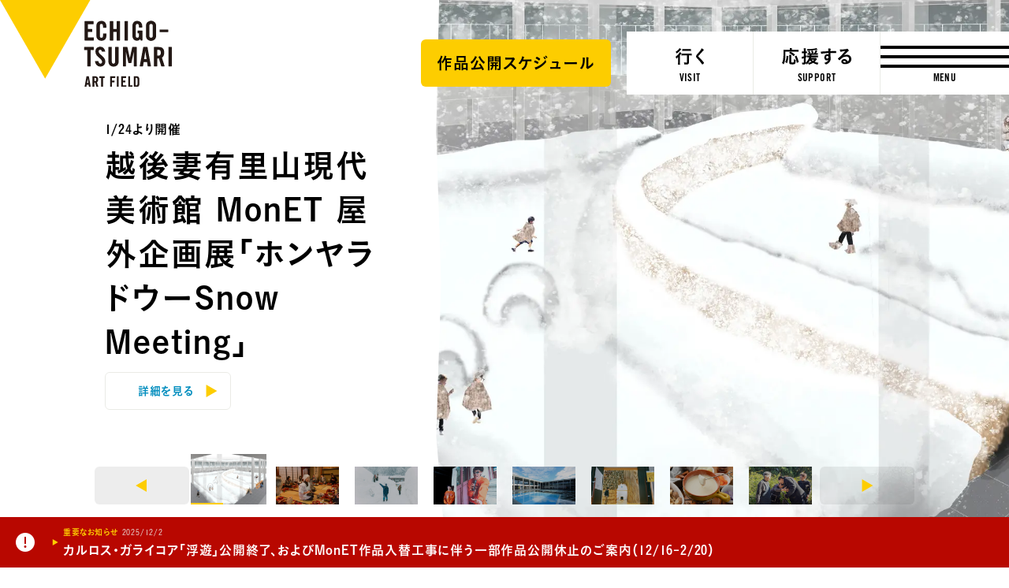

--- FILE ---
content_type: text/html; charset=UTF-8
request_url: https://www.echigo-tsumari.jp/art/artist/artist_category/%E7%94%B0%E4%B8%AD%E5%8A%9F%E8%B5%B7/
body_size: 19251
content:
<!DOCTYPE html>
<html xmlns="http://www.w3.org/1999/xhtml" xml:lang="ja-JP" lang="ja-JP" class="is-showMenu_">
  <head>
    
<script>(function(w,d,s,l,i){w[l]=w[l]||[];w[l].push({'gtm.start':
new Date().getTime(),event:'gtm.js'});var f=d.getElementsByTagName(s)[0],
j=d.createElement(s),dl=l!='dataLayer'?'&l='+l:'';j.async=true;j.src=
'https://www.googletagmanager.com/gtm.js?id='+i+dl;f.parentNode.insertBefore(j,f);
})(window,document,'script','dataLayer','GTM-WZW4JQ5');</script>

    <meta charset="utf-8">
    <meta http-equiv="content-type" content="text/html; charset=UTF-8">

    <title>大地の芸術祭</title>

<meta name="description" content="新潟県『越後妻有』の広大な里山を舞台に20年続く芸術祭。通年で美術展やイベントを行なっており、3年ごとにトリエンナーレを開催している。最新イベントや作品・作家の紹介、アクセスやツアー参加について、こへび隊や芸術祭を支援する方法、公式WEBマガジン『美術は大地から』など、『大地の芸術祭』のあらゆる情報をお届けします。">
<meta name="viewport" content="width=device-width,initial-scale=1,minimum-scale=1,maximum-scale=1,user-scalable=no">

<meta property="og:type" content="website">
<meta property="og:url" content="https://www.echigo-tsumari.jp/">
<meta property="og:site_name" content="大地の芸術祭">
<meta property="og:image" content="https://www.echigo-tsumari.jp/assets/img/global/ogp_winter.jpg">
<meta property="og:title" content="大地の芸術祭">
<meta property="og:description" content="新潟県『越後妻有』の広大な里山を舞台に20年続く芸術祭。通年で美術展やイベントを行なっており、3年ごとにトリエンナーレを開催している。最新イベントや作品・作家の紹介、アクセスやツアー参加について、こへび隊や芸術祭を支援する方法、公式WEBマガジン『美術は大地から』など、『大地の芸術祭』のあらゆる情報をお届けします。">

<meta name="twitter:card" content="summary_large_image">
<meta name="twitter:image" content="https://www.echigo-tsumari.jp/assets/img/global/ogp_winter.jpg">
<meta name="twitter:title" content="大地の芸術祭">
<meta name="twitter:description" content="新潟県『越後妻有』の広大な里山を舞台に20年続く芸術祭。通年で美術展やイベントを行なっており、3年ごとにトリエンナーレを開催している。最新イベントや作品・作家の紹介、アクセスやツアー参加について、こへび隊や芸術祭を支援する方法、公式WEBマガジン『美術は大地から』など、『大地の芸術祭』のあらゆる情報をお届けします。">

<link rel="alternate" href="https://www.echigo-tsumari.jp/art/artist/artist_category/%E7%94%B0%E4%B8%AD%E5%8A%9F%E8%B5%B7/" hreflang="ja" />
<link rel="alternate" href="https://www.echigo-tsumari.jp/en/art/artist/artist_category/%E7%94%B0%E4%B8%AD%E5%8A%9F%E8%B5%B7/" hreflang="en" />

    <link rel="icon" href="/assets/img/global/favicon.ico">
    <link rel="apple-touch-icon" sizes="72x72" href="https://www.echigo-tsumari.jp/assets/img/global/apple-touch-icon.png">

    <style media="screen">
    :root {
    --main-color: rgb(97.844444444444,83.866666666667,81.733333333333);
  }
</style>
  
<link rel="stylesheet" href="/assets/css/bundle.css?1720514923239" media="screen" charset="utf-8">
    <meta name='robots' content='max-image-preview:large' />
<link rel='stylesheet' id='classic-theme-styles-css' href='https://www.echigo-tsumari.jp/wordpress/wp-includes/css/classic-themes.min.css?ver=1' type='text/css' media='all' />
<style id='global-styles-inline-css' type='text/css'>
body{--wp--preset--color--black: #000000;--wp--preset--color--cyan-bluish-gray: #abb8c3;--wp--preset--color--white: #ffffff;--wp--preset--color--pale-pink: #f78da7;--wp--preset--color--vivid-red: #cf2e2e;--wp--preset--color--luminous-vivid-orange: #ff6900;--wp--preset--color--luminous-vivid-amber: #fcb900;--wp--preset--color--light-green-cyan: #7bdcb5;--wp--preset--color--vivid-green-cyan: #00d084;--wp--preset--color--pale-cyan-blue: #8ed1fc;--wp--preset--color--vivid-cyan-blue: #0693e3;--wp--preset--color--vivid-purple: #9b51e0;--wp--preset--gradient--vivid-cyan-blue-to-vivid-purple: linear-gradient(135deg,rgba(6,147,227,1) 0%,rgb(155,81,224) 100%);--wp--preset--gradient--light-green-cyan-to-vivid-green-cyan: linear-gradient(135deg,rgb(122,220,180) 0%,rgb(0,208,130) 100%);--wp--preset--gradient--luminous-vivid-amber-to-luminous-vivid-orange: linear-gradient(135deg,rgba(252,185,0,1) 0%,rgba(255,105,0,1) 100%);--wp--preset--gradient--luminous-vivid-orange-to-vivid-red: linear-gradient(135deg,rgba(255,105,0,1) 0%,rgb(207,46,46) 100%);--wp--preset--gradient--very-light-gray-to-cyan-bluish-gray: linear-gradient(135deg,rgb(238,238,238) 0%,rgb(169,184,195) 100%);--wp--preset--gradient--cool-to-warm-spectrum: linear-gradient(135deg,rgb(74,234,220) 0%,rgb(151,120,209) 20%,rgb(207,42,186) 40%,rgb(238,44,130) 60%,rgb(251,105,98) 80%,rgb(254,248,76) 100%);--wp--preset--gradient--blush-light-purple: linear-gradient(135deg,rgb(255,206,236) 0%,rgb(152,150,240) 100%);--wp--preset--gradient--blush-bordeaux: linear-gradient(135deg,rgb(254,205,165) 0%,rgb(254,45,45) 50%,rgb(107,0,62) 100%);--wp--preset--gradient--luminous-dusk: linear-gradient(135deg,rgb(255,203,112) 0%,rgb(199,81,192) 50%,rgb(65,88,208) 100%);--wp--preset--gradient--pale-ocean: linear-gradient(135deg,rgb(255,245,203) 0%,rgb(182,227,212) 50%,rgb(51,167,181) 100%);--wp--preset--gradient--electric-grass: linear-gradient(135deg,rgb(202,248,128) 0%,rgb(113,206,126) 100%);--wp--preset--gradient--midnight: linear-gradient(135deg,rgb(2,3,129) 0%,rgb(40,116,252) 100%);--wp--preset--duotone--dark-grayscale: url('#wp-duotone-dark-grayscale');--wp--preset--duotone--grayscale: url('#wp-duotone-grayscale');--wp--preset--duotone--purple-yellow: url('#wp-duotone-purple-yellow');--wp--preset--duotone--blue-red: url('#wp-duotone-blue-red');--wp--preset--duotone--midnight: url('#wp-duotone-midnight');--wp--preset--duotone--magenta-yellow: url('#wp-duotone-magenta-yellow');--wp--preset--duotone--purple-green: url('#wp-duotone-purple-green');--wp--preset--duotone--blue-orange: url('#wp-duotone-blue-orange');--wp--preset--font-size--small: 13px;--wp--preset--font-size--medium: 20px;--wp--preset--font-size--large: 36px;--wp--preset--font-size--x-large: 42px;--wp--preset--spacing--20: 0.44rem;--wp--preset--spacing--30: 0.67rem;--wp--preset--spacing--40: 1rem;--wp--preset--spacing--50: 1.5rem;--wp--preset--spacing--60: 2.25rem;--wp--preset--spacing--70: 3.38rem;--wp--preset--spacing--80: 5.06rem;}:where(.is-layout-flex){gap: 0.5em;}body .is-layout-flow > .alignleft{float: left;margin-inline-start: 0;margin-inline-end: 2em;}body .is-layout-flow > .alignright{float: right;margin-inline-start: 2em;margin-inline-end: 0;}body .is-layout-flow > .aligncenter{margin-left: auto !important;margin-right: auto !important;}body .is-layout-constrained > .alignleft{float: left;margin-inline-start: 0;margin-inline-end: 2em;}body .is-layout-constrained > .alignright{float: right;margin-inline-start: 2em;margin-inline-end: 0;}body .is-layout-constrained > .aligncenter{margin-left: auto !important;margin-right: auto !important;}body .is-layout-constrained > :where(:not(.alignleft):not(.alignright):not(.alignfull)){max-width: var(--wp--style--global--content-size);margin-left: auto !important;margin-right: auto !important;}body .is-layout-constrained > .alignwide{max-width: var(--wp--style--global--wide-size);}body .is-layout-flex{display: flex;}body .is-layout-flex{flex-wrap: wrap;align-items: center;}body .is-layout-flex > *{margin: 0;}:where(.wp-block-columns.is-layout-flex){gap: 2em;}.has-black-color{color: var(--wp--preset--color--black) !important;}.has-cyan-bluish-gray-color{color: var(--wp--preset--color--cyan-bluish-gray) !important;}.has-white-color{color: var(--wp--preset--color--white) !important;}.has-pale-pink-color{color: var(--wp--preset--color--pale-pink) !important;}.has-vivid-red-color{color: var(--wp--preset--color--vivid-red) !important;}.has-luminous-vivid-orange-color{color: var(--wp--preset--color--luminous-vivid-orange) !important;}.has-luminous-vivid-amber-color{color: var(--wp--preset--color--luminous-vivid-amber) !important;}.has-light-green-cyan-color{color: var(--wp--preset--color--light-green-cyan) !important;}.has-vivid-green-cyan-color{color: var(--wp--preset--color--vivid-green-cyan) !important;}.has-pale-cyan-blue-color{color: var(--wp--preset--color--pale-cyan-blue) !important;}.has-vivid-cyan-blue-color{color: var(--wp--preset--color--vivid-cyan-blue) !important;}.has-vivid-purple-color{color: var(--wp--preset--color--vivid-purple) !important;}.has-black-background-color{background-color: var(--wp--preset--color--black) !important;}.has-cyan-bluish-gray-background-color{background-color: var(--wp--preset--color--cyan-bluish-gray) !important;}.has-white-background-color{background-color: var(--wp--preset--color--white) !important;}.has-pale-pink-background-color{background-color: var(--wp--preset--color--pale-pink) !important;}.has-vivid-red-background-color{background-color: var(--wp--preset--color--vivid-red) !important;}.has-luminous-vivid-orange-background-color{background-color: var(--wp--preset--color--luminous-vivid-orange) !important;}.has-luminous-vivid-amber-background-color{background-color: var(--wp--preset--color--luminous-vivid-amber) !important;}.has-light-green-cyan-background-color{background-color: var(--wp--preset--color--light-green-cyan) !important;}.has-vivid-green-cyan-background-color{background-color: var(--wp--preset--color--vivid-green-cyan) !important;}.has-pale-cyan-blue-background-color{background-color: var(--wp--preset--color--pale-cyan-blue) !important;}.has-vivid-cyan-blue-background-color{background-color: var(--wp--preset--color--vivid-cyan-blue) !important;}.has-vivid-purple-background-color{background-color: var(--wp--preset--color--vivid-purple) !important;}.has-black-border-color{border-color: var(--wp--preset--color--black) !important;}.has-cyan-bluish-gray-border-color{border-color: var(--wp--preset--color--cyan-bluish-gray) !important;}.has-white-border-color{border-color: var(--wp--preset--color--white) !important;}.has-pale-pink-border-color{border-color: var(--wp--preset--color--pale-pink) !important;}.has-vivid-red-border-color{border-color: var(--wp--preset--color--vivid-red) !important;}.has-luminous-vivid-orange-border-color{border-color: var(--wp--preset--color--luminous-vivid-orange) !important;}.has-luminous-vivid-amber-border-color{border-color: var(--wp--preset--color--luminous-vivid-amber) !important;}.has-light-green-cyan-border-color{border-color: var(--wp--preset--color--light-green-cyan) !important;}.has-vivid-green-cyan-border-color{border-color: var(--wp--preset--color--vivid-green-cyan) !important;}.has-pale-cyan-blue-border-color{border-color: var(--wp--preset--color--pale-cyan-blue) !important;}.has-vivid-cyan-blue-border-color{border-color: var(--wp--preset--color--vivid-cyan-blue) !important;}.has-vivid-purple-border-color{border-color: var(--wp--preset--color--vivid-purple) !important;}.has-vivid-cyan-blue-to-vivid-purple-gradient-background{background: var(--wp--preset--gradient--vivid-cyan-blue-to-vivid-purple) !important;}.has-light-green-cyan-to-vivid-green-cyan-gradient-background{background: var(--wp--preset--gradient--light-green-cyan-to-vivid-green-cyan) !important;}.has-luminous-vivid-amber-to-luminous-vivid-orange-gradient-background{background: var(--wp--preset--gradient--luminous-vivid-amber-to-luminous-vivid-orange) !important;}.has-luminous-vivid-orange-to-vivid-red-gradient-background{background: var(--wp--preset--gradient--luminous-vivid-orange-to-vivid-red) !important;}.has-very-light-gray-to-cyan-bluish-gray-gradient-background{background: var(--wp--preset--gradient--very-light-gray-to-cyan-bluish-gray) !important;}.has-cool-to-warm-spectrum-gradient-background{background: var(--wp--preset--gradient--cool-to-warm-spectrum) !important;}.has-blush-light-purple-gradient-background{background: var(--wp--preset--gradient--blush-light-purple) !important;}.has-blush-bordeaux-gradient-background{background: var(--wp--preset--gradient--blush-bordeaux) !important;}.has-luminous-dusk-gradient-background{background: var(--wp--preset--gradient--luminous-dusk) !important;}.has-pale-ocean-gradient-background{background: var(--wp--preset--gradient--pale-ocean) !important;}.has-electric-grass-gradient-background{background: var(--wp--preset--gradient--electric-grass) !important;}.has-midnight-gradient-background{background: var(--wp--preset--gradient--midnight) !important;}.has-small-font-size{font-size: var(--wp--preset--font-size--small) !important;}.has-medium-font-size{font-size: var(--wp--preset--font-size--medium) !important;}.has-large-font-size{font-size: var(--wp--preset--font-size--large) !important;}.has-x-large-font-size{font-size: var(--wp--preset--font-size--x-large) !important;}
.wp-block-navigation a:where(:not(.wp-element-button)){color: inherit;}
:where(.wp-block-columns.is-layout-flex){gap: 2em;}
.wp-block-pullquote{font-size: 1.5em;line-height: 1.6;}
</style>
<link rel='stylesheet' id='contact-form-7-css' href='https://www.echigo-tsumari.jp/assets/plugins/contact-form-7/includes/css/styles.css?ver=5.7.5.1' type='text/css' media='all' />
  </head>
  <body data-id="globalTop">
    
<noscript><iframe src="https://www.googletagmanager.com/ns.html?id=GTM-WZW4JQ5" height="0" width="0" style="display:none;visibility:hidden"></iframe></noscript>


    <div class="globals js-global" data-page="top">
      <header class="header">
  <div class="header_content">
    <div class="header_globalLogo">
      <a href="/"><img src="/assets/img/global/logo_echigo.svg" alt=""></a>
    </div>
    <div class="globalNav">
              <div class="button">
          <a href="https://www.echigo-tsumari.jp/assets/uploads/2025/12/20251225JPcal.pdf" target="_blank">
            <span>作品公開スケジュール</span>
          </a>
        </div>
            <div class="globalNav_item"><a href="/visit/"><span><img src="/assets/img/global/gnav_visit.svg" alt="行く"></span><em>VISIT</em></a></div>
      <div class="globalNav_item"><a href="/support/"><span><img src="/assets/img/global/gnav_support.svg" alt="応援する"></span><em>SUPPORT</em></a></div>
    </div>
  </div>

  <div class="menuButton js-menuTrigger">
    <div class="menuButton_content">
      <div class="menuButton_lines">
        <div class="menuButton_line is-line1"></div>
        <div class="menuButton_line is-line2"></div>
        <div class="menuButton_line is-line3"></div>
      </div>
      <div class="menuButton_string">
        <span class="menuButton_open">MENU</span>
        <span class="menuButton_close">CLOSE</span>
      </div>
    </div>
  </div>
</header>

<header class="header is-narrow">
  <div class="header_content">
    <div class="header_globalLogo">
      <a href="/"><img src="/assets/img/global/logo_echigo.svg" alt=""></a>
    </div>

    <div class="globalNav">
              <div class="button">
          <a href="https://www.echigo-tsumari.jp/assets/uploads/2025/12/20251225JPcal.pdf" target="_blank">
            <span>作品公開スケジュール</span>
          </a>
        </div>
            <div class="globalNav_item">
        <a href="/visit/">
          <span>
                      <img src="/assets/img/global/gnav_visit.svg" alt="行く">
                    </span><em>VISIT</em>
        </a></div>
      <div class="globalNav_item">
        <a href="/support/">
          <span>
                          <img src="/assets/img/global/gnav_support.svg" alt="応援する">
                      </span><em>SUPPORT</em>
        </a></div>
    </div>
  </div>

  <div class="menuButton js-menuTrigger">
    <div class="menuButton_content">
      <div class="menuButton_lines">
        <div class="menuButton_line is-line1"></div>
        <div class="menuButton_line is-line2"></div>
        <div class="menuButton_line is-line3"></div>
      </div>
      <div class="menuButton_string">
        <span class="menuButton_open">MENU</span>
        <span class="menuButton_close">CLOSE</span>
      </div>
    </div>
  </div>

</header>

      <div class="intro">
      </div>

      <div class="container">
        <div class="topHero">
          <div class="topHeroNav">
            <div class="topHeroNav_prev js-heroNavPrev flex_pc"></div>
            <div class="topHeroNavThumbnails">
                                              <div class="topHeroNavThumbnails_thumbnail" data-index="0">
                                    <img src="https://www.echigo-tsumari.jp/assets/uploads/2026/01/「ホンヤラドウーSnow-Meeting」BankART19296lines-studio塚本由晴.jpg" width="2160" height="1440">
                  <div class="topHeroNavThumbnails_bar"><div></div></div>
                </div>
                                              <div class="topHeroNavThumbnails_thumbnail" data-index="1">
                                    <img src="https://www.echigo-tsumari.jp/assets/uploads/2021/12/雪見御膳_Nakamura-Osamu_2160.jpg" width="2160" height="1440">
                  <div class="topHeroNavThumbnails_bar"><div></div></div>
                </div>
                                              <div class="topHeroNavThumbnails_thumbnail" data-index="2">
                                    <img src="https://www.echigo-tsumari.jp/assets/uploads/2025/11/５　積雪量を確認-2.jpg" width="2160" height="1440">
                  <div class="topHeroNavThumbnails_bar"><div></div></div>
                </div>
                                              <div class="topHeroNavThumbnails_thumbnail" data-index="3">
                                    <img src="https://www.echigo-tsumari.jp/assets/uploads/2026/01/写真：西田香織-1-2.jpg" width="2160" height="1440">
                  <div class="topHeroNavThumbnails_bar"><div></div></div>
                </div>
                                              <div class="topHeroNavThumbnails_thumbnail" data-index="4">
                                    <img src="https://www.echigo-tsumari.jp/assets/uploads/2021/07/レアンドロ_2160_kioku.jpg" width="2160" height="1440">
                  <div class="topHeroNavThumbnails_bar"><div></div></div>
                </div>
                                              <div class="topHeroNavThumbnails_thumbnail" data-index="5">
                                    <img src="https://www.echigo-tsumari.jp/assets/uploads/2025/11/0222_tsumari_861.jpg" width="2160" height="1440">
                  <div class="topHeroNavThumbnails_bar"><div></div></div>
                </div>
                                              <div class="topHeroNavThumbnails_thumbnail" data-index="6">
                                    <img src="https://www.echigo-tsumari.jp/assets/uploads/2023/01/里山食堂チーズフォンデュ_Ph_Yanagi-Ayumi.jpg" width="2160" height="1440">
                  <div class="topHeroNavThumbnails_bar"><div></div></div>
                </div>
                                              <div class="topHeroNavThumbnails_thumbnail" data-index="7">
                                    <img src="https://www.echigo-tsumari.jp/assets/uploads/2025/12/マリーナ.jpg" width="2160" height="1440">
                  <div class="topHeroNavThumbnails_bar"><div></div></div>
                </div>
                          </div>
            <div class="topHeroNav_next js-heroNavNext flex_pc"></div>
          </div>

          <div class="topHero_content js-topSlider">
                                        <div class="topHeroItem is-0">
                <a href="https://www.echigo-tsumari.jp/event/monet2026winter/" target="_self">
                  <div class="topHeroItem_content">
                    <div class="topHeroItemImage">
                      <svg viewBox="0 0 38 900" class="block_pc">
                        <polygon class="js-topTargetGizaPc" points="38 0 38 230.95 38 492 38 759.29 38 900 0 900 0 0 38 0"/>
                      </svg>
                      <div class="topHeroItemImage_content">
                        <svg viewBox="0 0 375 18.55" class="block_sp">
                          <polygon class="js-topTargetGizaSp" points="0 18.55 96.23 18.55 205.33 18.55 316.37 18.55 375 18.55 375 18.55 0 18.55 0 2.93 "/>
                        </svg>
                                                <img srcset="https://www.echigo-tsumari.jp/assets/uploads/2026/01/「ホンヤラドウーSnow-Meeting」BankART19296lines-studio塚本由晴-750x750.jpg 767w, https://www.echigo-tsumari.jp/assets/uploads/2026/01/「ホンヤラドウーSnow-Meeting」BankART19296lines-studio塚本由晴.jpg" width="2160" height="1440"  alt="">
                      </div>
                    </div>
                    <div class="topHeroItem_body">
                      <div class="topHeroItem_category">1/24より開催</div>
                      <div class="topHeroItem_description"></div>
                      <div class="topHeroItem_title">越後妻有里山現代美術館 MonET 屋外企画展「ホンヤラドウーSnow Meeting」</div>
                      <div class="button is-border is-arrow block_pc"><button><span>詳細を見る</span></button></div>
                    </div>
                  </div>
                 </a>
              </div>
                                        <div class="topHeroItem is-1">
                <a href="https://www.echigo-tsumari.jp/visit/v_category/tour/" target="_self">
                  <div class="topHeroItem_content">
                    <div class="topHeroItemImage">
                      <svg viewBox="0 0 38 900" class="block_pc">
                        <polygon class="js-topTargetGizaPc" points="38 0 38 230.95 38 492 38 759.29 38 900 0 900 0 0 38 0"/>
                      </svg>
                      <div class="topHeroItemImage_content">
                        <svg viewBox="0 0 375 18.55" class="block_sp">
                          <polygon class="js-topTargetGizaSp" points="0 18.55 96.23 18.55 205.33 18.55 316.37 18.55 375 18.55 375 18.55 0 18.55 0 2.93 "/>
                        </svg>
                                                <img srcset="https://www.echigo-tsumari.jp/assets/uploads/2021/12/雪見御膳_Nakamura-Osamu_2160-750x750.jpg 767w, https://www.echigo-tsumari.jp/assets/uploads/2021/12/雪見御膳_Nakamura-Osamu_2160.jpg" width="2160" height="1440" decoding="async" alt="">
                      </div>
                    </div>
                    <div class="topHeroItem_body">
                      <div class="topHeroItem_category">気軽に越後妻有を堪能できる</div>
                      <div class="topHeroItem_description"></div>
                      <div class="topHeroItem_title">冬のオフィシャルツアー多数販売中！</div>
                      <div class="button is-border is-arrow block_pc"><button><span>詳細を見る</span></button></div>
                    </div>
                  </div>
                 </a>
              </div>
                                        <div class="topHeroItem is-2">
                <a href="https://www.echigo-tsumari.jp/event/20260124-0308/" target="_self">
                  <div class="topHeroItem_content">
                    <div class="topHeroItemImage">
                      <svg viewBox="0 0 38 900" class="block_pc">
                        <polygon class="js-topTargetGizaPc" points="38 0 38 230.95 38 492 38 759.29 38 900 0 900 0 0 38 0"/>
                      </svg>
                      <div class="topHeroItemImage_content">
                        <svg viewBox="0 0 375 18.55" class="block_sp">
                          <polygon class="js-topTargetGizaSp" points="0 18.55 96.23 18.55 205.33 18.55 316.37 18.55 375 18.55 375 18.55 0 18.55 0 2.93 "/>
                        </svg>
                                                <img srcset="https://www.echigo-tsumari.jp/assets/uploads/2025/11/５　積雪量を確認-2-750x750.jpg 767w, https://www.echigo-tsumari.jp/assets/uploads/2025/11/５　積雪量を確認-2.jpg" width="2160" height="1440" decoding="async" alt="">
                      </div>
                    </div>
                    <div class="topHeroItem_body">
                      <div class="topHeroItem_category"></div>
                      <div class="topHeroItem_description"></div>
                      <div class="topHeroItem_title">2026/1/24（土）開幕！「越後妻有の冬 2026」</div>
                      <div class="button is-border is-arrow block_pc"><button><span>詳細を見る</span></button></div>
                    </div>
                  </div>
                 </a>
              </div>
                                        <div class="topHeroItem is-3">
                <a href="https://www.echigo-tsumari.jp/event/20260124-0322/" target="_self">
                  <div class="topHeroItem_content">
                    <div class="topHeroItemImage">
                      <svg viewBox="0 0 38 900" class="block_pc">
                        <polygon class="js-topTargetGizaPc" points="38 0 38 230.95 38 492 38 759.29 38 900 0 900 0 0 38 0"/>
                      </svg>
                      <div class="topHeroItemImage_content">
                        <svg viewBox="0 0 375 18.55" class="block_sp">
                          <polygon class="js-topTargetGizaSp" points="0 18.55 96.23 18.55 205.33 18.55 316.37 18.55 375 18.55 375 18.55 0 18.55 0 2.93 "/>
                        </svg>
                                                <img srcset="https://www.echigo-tsumari.jp/assets/uploads/2026/01/写真：西田香織-1-2-750x750.jpg 767w, https://www.echigo-tsumari.jp/assets/uploads/2026/01/写真：西田香織-1-2.jpg" width="2160" height="1440" decoding="async" alt="">
                      </div>
                    </div>
                    <div class="topHeroItem_body">
                      <div class="topHeroItem_category">1/24（土）より開幕</div>
                      <div class="topHeroItem_description"></div>
                      <div class="topHeroItem_title">MonET 連続企画展Vol.9 倉知朋之介「THE NEVER ENDING BUILDING」</div>
                      <div class="button is-border is-arrow block_pc"><button><span>詳細を見る</span></button></div>
                    </div>
                  </div>
                 </a>
              </div>
                                        <div class="topHeroItem is-4">
                <a href="https://www.echigo-tsumari.jp/news/20251202/" target="_self">
                  <div class="topHeroItem_content">
                    <div class="topHeroItemImage">
                      <svg viewBox="0 0 38 900" class="block_pc">
                        <polygon class="js-topTargetGizaPc" points="38 0 38 230.95 38 492 38 759.29 38 900 0 900 0 0 38 0"/>
                      </svg>
                      <div class="topHeroItemImage_content">
                        <svg viewBox="0 0 375 18.55" class="block_sp">
                          <polygon class="js-topTargetGizaSp" points="0 18.55 96.23 18.55 205.33 18.55 316.37 18.55 375 18.55 375 18.55 0 18.55 0 2.93 "/>
                        </svg>
                                                <img srcset="https://www.echigo-tsumari.jp/assets/uploads/2021/07/レアンドロ_2160_kioku-750x750.jpg 767w, https://www.echigo-tsumari.jp/assets/uploads/2021/07/レアンドロ_2160_kioku.jpg" width="2160" height="1440" decoding="async" alt="">
                      </div>
                    </div>
                    <div class="topHeroItem_body">
                      <div class="topHeroItem_category"></div>
                      <div class="topHeroItem_description"></div>
                      <div class="topHeroItem_title">MonET作品入替工事に伴う一部作品公開休止のご案内（3月上旬まで）</div>
                      <div class="button is-border is-arrow block_pc"><button><span>詳細を見る</span></button></div>
                    </div>
                  </div>
                 </a>
              </div>
                                        <div class="topHeroItem is-5">
                <a href="https://www.echigo-tsumari.jp/event/symposium0228/" target="_self">
                  <div class="topHeroItem_content">
                    <div class="topHeroItemImage">
                      <svg viewBox="0 0 38 900" class="block_pc">
                        <polygon class="js-topTargetGizaPc" points="38 0 38 230.95 38 492 38 759.29 38 900 0 900 0 0 38 0"/>
                      </svg>
                      <div class="topHeroItemImage_content">
                        <svg viewBox="0 0 375 18.55" class="block_sp">
                          <polygon class="js-topTargetGizaSp" points="0 18.55 96.23 18.55 205.33 18.55 316.37 18.55 375 18.55 375 18.55 0 18.55 0 2.93 "/>
                        </svg>
                                                <img srcset="https://www.echigo-tsumari.jp/assets/uploads/2025/11/0222_tsumari_861-750x750.jpg 767w, https://www.echigo-tsumari.jp/assets/uploads/2025/11/0222_tsumari_861.jpg" width="2160" height="1440" decoding="async" alt="">
                      </div>
                    </div>
                    <div class="topHeroItem_body">
                      <div class="topHeroItem_category">2026/2/28 開催</div>
                      <div class="topHeroItem_description"></div>
                      <div class="topHeroItem_title">アケヤマシンポジウム「都市と山、共に生きる方法を考える」</div>
                      <div class="button is-border is-arrow block_pc"><button><span>詳細を見る</span></button></div>
                    </div>
                  </div>
                 </a>
              </div>
                                        <div class="topHeroItem is-6">
                <a href="https://www.echigo-tsumari.jp/event/cheese-fondue/" target="_self">
                  <div class="topHeroItem_content">
                    <div class="topHeroItemImage">
                      <svg viewBox="0 0 38 900" class="block_pc">
                        <polygon class="js-topTargetGizaPc" points="38 0 38 230.95 38 492 38 759.29 38 900 0 900 0 0 38 0"/>
                      </svg>
                      <div class="topHeroItemImage_content">
                        <svg viewBox="0 0 375 18.55" class="block_sp">
                          <polygon class="js-topTargetGizaSp" points="0 18.55 96.23 18.55 205.33 18.55 316.37 18.55 375 18.55 375 18.55 0 18.55 0 2.93 "/>
                        </svg>
                                                <img srcset="https://www.echigo-tsumari.jp/assets/uploads/2023/01/里山食堂チーズフォンデュ_Ph_Yanagi-Ayumi-750x750.jpg 767w, https://www.echigo-tsumari.jp/assets/uploads/2023/01/里山食堂チーズフォンデュ_Ph_Yanagi-Ayumi.jpg" width="2160" height="1440" decoding="async" alt="">
                      </div>
                    </div>
                    <div class="topHeroItem_body">
                      <div class="topHeroItem_category">12/6（月）-3/29（日）</div>
                      <div class="topHeroItem_description"></div>
                      <div class="topHeroItem_title">《土日祝限定》越後まつだい里山食堂 チーズフォンデュビュッフェ</div>
                      <div class="button is-border is-arrow block_pc"><button><span>詳細を見る</span></button></div>
                    </div>
                  </div>
                 </a>
              </div>
                                        <div class="topHeroItem is-7 is-media">
                <a href="https://www.echigo-tsumari.jp/media/" target="_self">
                  <div class="topHeroItem_content">
                    <div class="topHeroItemImage">
                      <svg viewBox="0 0 38 900" class="block_pc">
                        <polygon class="js-topTargetGizaPc" points="38 0 38 230.95 38 492 38 759.29 38 900 0 900 0 0 38 0"/>
                      </svg>
                      <div class="topHeroItemImage_content">
                        <svg viewBox="0 0 375 18.55" class="block_sp">
                          <polygon class="js-topTargetGizaSp" points="0 18.55 96.23 18.55 205.33 18.55 316.37 18.55 375 18.55 375 18.55 0 18.55 0 2.93 "/>
                        </svg>
                                                <img srcset="https://www.echigo-tsumari.jp/assets/uploads/2025/12/マリーナ-750x750.jpg 767w, https://www.echigo-tsumari.jp/assets/uploads/2025/12/マリーナ.jpg" width="2160" height="1440" decoding="async" alt="">
                      </div>
                    </div>
                    <div class="topHeroItem_body">
                      <div class="topHeroItem_category">大地の芸術祭公式WEBマガジン 《美術は大地から》</div>
                      <div class="topHeroItem_description"></div>
                      <div class="topHeroItem_title">マリーナ・アブラモヴィッチ、25年ぶり「夢の家」訪問</div>
                      <div class="button is-border is-arrow block_pc"><button><span>詳細を見る</span></button></div>
                    </div>
                  </div>
                 </a>
              </div>
                      </div>

          <div class="topHeroArrows">
            <div class="topHeroArrows_prev js-heroNavPrev"></div>
            <div class="button is-border is-arrow block_sp"><a class="js-topHeroLink" href=""><span>詳細を見る</span></a></div>
            <div class="topHeroArrows_next js-heroNavNext"></div>
          </div>

            <div class="newsBar">
    <div class="newsBar_dots"></div>
    <div class="newsBar_content js-newsBar">
                      <div class="newsBarItem">
          <a href="/news/20251202/">
            <div class="newsBarItem_header">
              <div class="newsBarItem_pickup">重要なお知らせ</div>
              <div class="newsBarItem_date">2025/12/2</div>
            </div>
            <div class="newsBarItem_title">カルロス・ガライコア「浮遊」公開終了、およびMonET作品入替工事に伴う一部作品公開休止のご案内（12/16-2/20）</div>
          </a>
        </div>
          </div>
  </div>
        </div>

                          <div class="topNews">
            <div class="topNews_contents">
              <div class="topNews_content">
                                                    <div class="topNewsItem">
                    <a href="/news/20260221/">
                      <div class="topNewsItem_image">
                                                                          <img src="https://www.echigo-tsumari.jp/assets/uploads/2026/01/0100_fill_1984_001_temp-1080x700.jpg" width="1080" height="700" loading="lazy">
                                              </div>
                      <div class="topNewsItem_body">
                        <div class="topNewsItem_date">2026/1/23 作品関連</div>
                        <div class="topNewsItem_title">【2/21（土）～】MonETにてアントニー・ゴームリー《Fill》を新たに公開</div>
                      </div>
                    </a>
                  </div>
                                                    <div class="topNewsItem">
                    <a href="/news/20260121/">
                      <div class="topNewsItem_image">
                                                                          <img src="https://www.echigo-tsumari.jp/assets/uploads/2026/01/0907_大地の運動会_Photo-by-Nakamura-Osamu-96-1-1080x720.jpg" width="1080" height="720" loading="lazy">
                                              </div>
                      <div class="topNewsItem_body">
                        <div class="topNewsItem_date">2026/1/21 受賞・選出</div>
                        <div class="topNewsItem_title">「大地の運動会」が評価され、NPO法人越後妻有里山協働機構が国際交流基金地球市民賞を受賞</div>
                      </div>
                    </a>
                  </div>
                                                    <div class="topNewsItem">
                    <a href="/news/20250808/">
                      <div class="topNewsItem_image">
                                                                          <img src="https://www.echigo-tsumari.jp/assets/uploads/2021/07/ART-FIELDロゴ_1-1080x720.jpg" width="1080" height="720" loading="lazy">
                                              </div>
                      <div class="topNewsItem_body">
                        <div class="topNewsItem_date">2025/12/25 公募</div>
                        <div class="topNewsItem_title">第10回展「大地の芸術祭」公募情報（受付開始：11/4）【12/25情報更新】</div>
                      </div>
                    </a>
                  </div>
                                                    <div class="topNewsItem">
                    <a href="/news/hometown-tax2026/">
                      <div class="topNewsItem_image">
                                                                          <img src="https://www.echigo-tsumari.jp/assets/uploads/2025/10/棚田バンク_海外-クレジット不要.jpg" width="960" height="640" loading="lazy">
                                              </div>
                      <div class="topNewsItem_body">
                        <div class="topNewsItem_date">2025/12/22 グッズ</div>
                        <div class="topNewsItem_title">ふるさと納税で楽しむ、越後妻有と大地の芸術祭</div>
                      </div>
                    </a>
                  </div>
                                                    <div class="topNewsItem">
                    <a href="/news/20251212/">
                      <div class="topNewsItem_image">
                                                                          <img src="https://www.echigo-tsumari.jp/assets/uploads/2025/12/25.11.27_マユビト_097-1-1-1080x720.jpg" width="1080" height="720" loading="lazy">
                                              </div>
                      <div class="topNewsItem_body">
                        <div class="topNewsItem_date">2025/12/12 グッズ</div>
                        <div class="topNewsItem_title">【新商品】マユビトに新しい仲間が加わりました</div>
                      </div>
                    </a>
                  </div>
                              </div>
              <div class="topNewsMore">
                <a href="/news/">
                  <div class="topNewsMore_content">
                    <div class="topNewsMore_title">ニュース</div>
                    <div class="topNewsMore_link">一覧を見る</div>
                  </div>
                </a>
              </div>
            </div>
          </div>
        

        <div class="topAbout">
          <a href="/about/">
            <div class="topAbout_image">
              <img class="block_pc" src="/assets/img/top/about.jpg" alt="" loading="lazy">
              <img class="block_sp" src="/assets/img/top/about_sp.jpg" alt="" loading="lazy">
            </div>
            <div class="topAbout_content">
              <div class="topAbout_lead">初めての方へ</div>
              <div class="topAbout_title">大地の芸術祭について知る</div>
            </div>
          </a>
        </div>

                <div class="topBanner">
                      <a href="https://www.asoview.com/channel/ticket/9nqy9Vjt7P/ticket0000045421/" target="_blank">
              <img class="block_pc" src="https://www.echigo-tsumari.jp/assets/uploads/2025/12/2026winter.jpg" width="970" height="250" loading="lazy">
            </a>
          
                  </div>
        
                          <div class="articlesCarousel">
            <div class="articlesCarousel_wrap">
              <div class="articlesCarousel_content">
                <div class="articlesCarousel_headline">
                  <h2 class="headlineVertical">イベント</h2>
                </div>
                <div class="articlesCarousel_body">
                  <div class="articlesCarousel_slider js-articlesCarousel" data-type="relatedEvent">
                                                                <div class="eventCard  is-featured">
  <a href="/event/symposium0228/">
    <div class="eventCard_content">
      <div class="eventCardImage">
        <div class="eventCardImage_inner">
          <div class="eventCardImage_content">
                                      <img src="https://www.echigo-tsumari.jp/assets/uploads/2025/11/0222_tsumari_712-_メイン写真金本さん-1-1080x720.jpg" width="1080" height="720" loading="lazy">
                      </div>
                      <div class="statusLabel">FEATURED</div>
                            </div>
      </div>
      <div class="eventCard_body">
        <div class="eventCard_date">
                                  <sup>2/</sup><strong>28</strong><span>SAT</span><i> ‐ </i><sup>2/</sup><strong>28</strong><span>SAT</span>
                              </div>
                <div class="eventCard_title">アケヤマシンポジウム「都市と山、共に生きる方法を考える」</div>
        <div class="eventCard_description">芸術人類学者の石倉敏明氏をお招きし、基調講演およびシンポジウムを開催します。本シンポジウムでは、近年社会問題として注目される熊との共生をテーマに、都市と山の暮らしのあり方について、都市に暮らす方と山に暮らす方がともに考える場を設けます。</div>
              </div>
    </div>
  </a>
</div>
                                                                <div class="eventCard  is-featured">
  <a href="/event/sealing-the-seasons-unfolding-the-harvest/">
    <div class="eventCard_content">
      <div class="eventCardImage">
        <div class="eventCardImage_inner">
          <div class="eventCardImage_content">
                                      <img src="https://www.echigo-tsumari.jp/assets/uploads/2025/11/田中望-1-946x720.jpg" width="946" height="720" loading="lazy">
                      </div>
                      <div class="statusLabel">FEATURED</div>
                            </div>
      </div>
      <div class="eventCard_body">
        <div class="eventCard_date">
                                  <sup>1/</sup><strong>25</strong><span>SUN</span><i> ‐ </i><sup>3/</sup><strong>22</strong><span>SUN</span>
                              </div>
                <div class="eventCard_title">まつだい郷土資料館企画展 田中望「季節をとじる、恵みをひらく」</div>
        <div class="eventCard_description">今では作り手も少なくなってきた保存食をテーマに地域のリサーチを行い、暮らし、生業を軸とした季節のつながりや多様性をひもときます。</div>
              </div>
    </div>
  </a>
</div>
                                                                <div class="eventCard  is-featured">
  <a href="/event/20260124-0308/">
    <div class="eventCard_content">
      <div class="eventCardImage">
        <div class="eventCardImage_inner">
          <div class="eventCardImage_content">
                                      <img src="https://www.echigo-tsumari.jp/assets/uploads/2025/10/26chirashi_winter_A4_250929入稿ol_確認用_page-0001-1-1-514x720.jpg" width="514" height="720" loading="lazy">
                      </div>
                      <div class="statusLabel">FEATURED</div>
                            </div>
      </div>
      <div class="eventCard_body">
        <div class="eventCard_date">
                                  <sup>1/</sup><strong>24</strong><span>SAT</span><i> ‐ </i><sup>3/</sup><strong>8</strong><span>SUN</span>
                              </div>
                  <div class="eventCard_lead">［開催日］2026/1/24（土）～3/8（日）※祝日を除く火水定休</div>
                <div class="eventCard_title">越後妻有の冬 2026</div>
        <div class="eventCard_description">雪の魅力を活かしたアートやアクティビティで冬の越後妻有を満喫！　施設、作品の特徴に合わせた企画展や、ミニイベントを開催。お母さんのおもてなしで迎える、豪雪地ならではの郷土料理を楽しむオフィシャルツアーもおすすめ。</div>
              </div>
    </div>
  </a>
</div>
                                                                <div class="eventCard  is-featured">
  <a href="/event/2026nohbutai_winter/">
    <div class="eventCard_content">
      <div class="eventCardImage">
        <div class="eventCardImage_inner">
          <div class="eventCardImage_content">
                                      <img src="https://www.echigo-tsumari.jp/assets/uploads/2025/11/雪上グラウンド（NakamuraOsamu）-45-1-1080x720.jpg" width="1080" height="720" loading="lazy">
                      </div>
                      <div class="statusLabel">FEATURED</div>
                            </div>
      </div>
      <div class="eventCard_body">
        <div class="eventCard_date">
                                  <sup>1/</sup><strong>24</strong><span>SAT</span><i> ‐ </i><sup>3/</sup><strong>8</strong><span>SUN</span>
                              </div>
                <div class="eventCard_title">《2026冬》まつだい「農舞台」フィールドミュージアム</div>
        <div class="eventCard_description">降雪期、「まつだい」フィールドミュージアムは真っ白な雪に覆われます。 道さえなくなって、春～秋の姿からは想像もできないフィールドミュージアムで、季節限定のアート、地域体験、スノーアクティビティをお楽しみください。　</div>
              </div>
    </div>
  </a>
</div>
                                                                <div class="eventCard  is-featured">
  <a href="/event/monet2026winter/">
    <div class="eventCard_content">
      <div class="eventCardImage">
        <div class="eventCardImage_inner">
          <div class="eventCardImage_content">
                                      <img src="https://www.echigo-tsumari.jp/assets/uploads/2025/12/メインビジュアル1220-1-1080x720.jpg" width="1080" height="720" loading="lazy">
                      </div>
                      <div class="statusLabel">FEATURED</div>
                            </div>
      </div>
      <div class="eventCard_body">
        <div class="eventCard_date">
                                  <sup>1/</sup><strong>24</strong><span>SAT</span><i> ‐ </i><sup>3/</sup><strong>8</strong><span>SUN</span>
                              </div>
                  <div class="eventCard_lead">［開催日］1/24（土）‐3/8（日）祝日を除く火水定休</div>
                <div class="eventCard_title">越後妻有里山現代美術館 MonET 屋外企画展「ホンヤラドウーSnow Meeting」</div>
        <div class="eventCard_description">夏秋の企画展「こたえは風に吹かれている」を手がけたBankART1929が再びディレクションを担う冬の企画展。MonETの建物を、雪を楽しんだり感じたりしながら、人々が集う大きな”ホンヤラドウ”として演出します。アトリエ・ワン共同主宰の塚本由晴と、塚本研究室出身の建築コレクティブ・6lines studioが、中庭に移り変わる雪の風景《snowscape》を生成し、夏秋に参加した山本愛子、井原宏蕗も冬を彩る新たな展開をみせます。会期中にはワークショップも実施します。</div>
              </div>
    </div>
  </a>
</div>
                                                                <div class="eventCard  is-featured">
  <a href="/event/20260124-0322/">
    <div class="eventCard_content">
      <div class="eventCardImage">
        <div class="eventCardImage_inner">
          <div class="eventCardImage_content">
                                      <img src="https://www.echigo-tsumari.jp/assets/uploads/2026/01/1768922028780-01769220-9580-4492-a6cd-b2476ef6ec4f_1-513x720.jpg" width="513" height="720" loading="lazy">
                      </div>
                      <div class="statusLabel">FEATURED</div>
                            </div>
      </div>
      <div class="eventCard_body">
        <div class="eventCard_date">
                                  <sup>1/</sup><strong>24</strong><span>SAT</span><i> ‐ </i><sup>3/</sup><strong>22</strong><span>SUN</span>
                              </div>
                <div class="eventCard_title">越後妻有 MonET 連続企画展Vol.9 倉知朋之介「THE NEVER ENDING BUILDING」</div>
        <div class="eventCard_description">越後妻有里山現代美術館 MonETにて2023年より開催している連続企画展。会期毎にゲストキュレーターがアーティストを選定し、展覧会を開催しています。</div>
              </div>
    </div>
  </a>
</div>
                                                                <div class="eventCard  is-featured">
  <a href="/event/cheese-fondue/">
    <div class="eventCard_content">
      <div class="eventCardImage">
        <div class="eventCardImage_inner">
          <div class="eventCardImage_content">
                                      <img src="https://www.echigo-tsumari.jp/assets/uploads/2021/11/里山食堂チーズ_yanagi_960.jpg" width="960" height="640" loading="lazy">
                      </div>
                      <div class="statusLabel">FEATURED</div>
                            </div>
      </div>
      <div class="eventCard_body">
        <div class="eventCard_date">
                                  <sup>12/</sup><strong>6</strong><span>SAT</span><i> ‐ </i><sup>3/</sup><strong>29</strong><span>SUN</span>
                              </div>
                <div class="eventCard_title">《土日祝限定》越後まつだい里山食堂のチーズフォンデュビュッフェ</div>
        <div class="eventCard_description">土日祝は、越後まつだい里山食堂の、里山ビュッフェにチーズフォンデュが仲間入り。あつあつのチーズに冬野菜やパンを絡めてお楽しみください。<br />
</div>
              </div>
    </div>
  </a>
</div>
                                        <div></div>
                  </div>
                </div>
              </div>
              <div class="carouselArrows">
                <div class="carouselArrows_more">
                                    <div class="button is-border"><a href="/event/search/y:2026!m:01/"><span>一覧を見る</span></a></div>
                </div>
              </div>
            </div>
          </div>
        
          <section class="mdaSection mdaSection--full is-footer" data-section="mdaTopArt">
    <div class="mdaSection_giza js-targetGiza" data-position="top" data-mode="fill">
      <svg viewBox="0 0 1440 60" preserveAspectRatio="none">
        <polygon class="polygon js-giza" points="1440 10 900 55 699 6 444 57 0 18 0 60 1440 60 1440 0 "></polygon>
      </svg>
    </div>

    <div class="mdaSection_inner">
                            <div class="articleWide" data-category="feature">
          <div class="articleWide_contents">
            <a href="/media/marina_dream-house/">
              <div class="articleWide_image">
                <svg class="top" viewBox="0 0 1440 84" preserveAspectRatio="none">
                  <polygon class="polygon js-gizaMask1_" points="0 68 341 21 850 68 1093 29 1440 0 0 0 0 0"/>
                </svg>
                <svg class="bottom" viewBox="0 0 1440 84" preserveAspectRatio="none">
                  <polygon points="1440 24 823 0 586 53 261 11 0 55 0 84 1440 84 1440 24"/>
                </svg>
                <svg class="right" viewBox="0 0 79 733" preserveAspectRatio="none">
                  <polygon points="54 0 7 154 65 396 0 637 36 730 79 733 79 0 70 0"/>
                </svg>

                                                  <img src="https://www.echigo-tsumari.jp/assets/uploads/2025/12/マリーナ夢の家phot-Nakamura-Osamu.jpg" width="2160" height="1440" loading="lazy">
                              </div>
              <div class="articleWide_content">
                <div class="articleWide_vertical">
                  <div class="articleWide_headline">美術は大地から</div>
                  <p class="articleWide_category">特集 / 歓待する美術</p>
                                    <h3 class="articleWide_title">マリーナ・アブラモヴィッチ、25年ぶり「夢の家」訪問</h3>
                  <div class="mdaButton mdaButton--more is-en"><button><span>つづきを読む</span></button></div>
                </div>
                <div class="articleWide_bottom">
                  <div class="mdaButton mdaButton--more is-jp"><button><span>つづきを読む</span></button></div>
                </div>
              </div>
            </a>
          </div>
        </div>
      
      <div class="articlesCarousel">
        <div class="articlesCarousel_content">
          <div class="articlesCarousel_headline">
            <h2 class="headlineVertical">記事一覧</h2>
          </div>
          <div class="articlesCarousel_body">
            <div class="articlesCarousel_slider js-articlesCarousel">
                              <div class="mdaArticle" data-term="staff">
  <a href="/media/monet_akashinoyu/">
    <div class="mdaArticle_image">
      <div class="mdaArticle_imageInner">
                          <img src="https://www.echigo-tsumari.jp/assets/uploads/2021/07/レアンドロ_2160_kioku-1080x720.jpg" width="1080" height="720">
              </div>
    </div>
    <div class="mdaArticle_content">
      <p class="mdaArticle_category">
        運営 / 越後妻有の舞台裏から      </p>
      <strong class="mdaArticle_title">
        飛び出す音を追いかけて MonET＆明石の湯 ひとコマリレー<br />
      </strong>
          </div>
  </a>
</div>
                              <div class="mdaArticle" data-term="staff">
  <a href="/media/tour/">
    <div class="mdaArticle_image">
      <div class="mdaArticle_imageInner">
                          <img src="https://www.echigo-tsumari.jp/assets/uploads/2025/10/ツアー採用-ph-Kanemoto-Rintaro-1080x720.jpg" width="1080" height="720">
              </div>
    </div>
    <div class="mdaArticle_content">
      <p class="mdaArticle_category">
        運営 / 越後妻有の舞台裏から      </p>
      <strong class="mdaArticle_title">
        大地の芸術祭の魅力を伝えるオフィシャルツアーをつくるまで<br />
<br />
      </strong>
          </div>
  </a>
</div>
                              <div class="mdaArticle" data-term="staff">
  <a href="/media/publicrelations/">
    <div class="mdaArticle_image">
      <div class="mdaArticle_imageInner">
                          <img src="https://www.echigo-tsumari.jp/assets/uploads/2000/09/D60E2076-52DB-4ED7-A219-49B91C1C02B2-1-1080x720.jpg" width="1080" height="720">
              </div>
    </div>
    <div class="mdaArticle_content">
      <p class="mdaArticle_category">
        運営 / 越後妻有の舞台裏から      </p>
      <strong class="mdaArticle_title">
        「とにかく何でもやってみる」DIY広報      </strong>
          </div>
  </a>
</div>
                              <div class="mdaArticle" data-term="staff">
  <a href="/media/nohbutai_tanadabank/">
    <div class="mdaArticle_image">
      <div class="mdaArticle_imageInner">
                          <img src="https://www.echigo-tsumari.jp/assets/uploads/2025/10/棚田バンク2016_Photo-Noriko-Yoneyama-1080x720.jpg" width="1080" height="720">
              </div>
    </div>
    <div class="mdaArticle_content">
      <p class="mdaArticle_category">
        運営 / 越後妻有の舞台裏から      </p>
      <strong class="mdaArticle_title">
        都市と地域を結ぶ、まつだい棚田バンク＆農舞台      </strong>
          </div>
  </a>
</div>
                              <div class="mdaArticle" data-term="feature">
  <a href="/media/art-field-nankai-2024/">
    <div class="mdaArticle_image">
      <div class="mdaArticle_imageInner">
                          <img src="https://www.echigo-tsumari.jp/assets/uploads/2019/11/南海_fkakaCaitlind-R.C.BrownWayne-Patrick-GarrettkneTears-of-the-Moondoj-1080x720.jpg" width="1080" height="720">
              </div>
    </div>
    <div class="mdaArticle_content">
      <p class="mdaArticle_category">
        特集 / 拡がるネットワーク      </p>
      <strong class="mdaArticle_title">
        海を渡った大地の芸術祭、「広東南海大地の芸術祭2024」開幕      </strong>
          </div>
  </a>
</div>
                              <div class="mdaArticle" data-term="feature">
  <a href="/media/art-field-day_2024/">
    <div class="mdaArticle_image">
      <div class="mdaArticle_imageInner">
                          <img src="https://www.echigo-tsumari.jp/assets/uploads/2024/10/PA_1764-1-1080x720.jpg" width="1080" height="720">
              </div>
    </div>
    <div class="mdaArticle_content">
      <p class="mdaArticle_category">
        特集 /  拡がるネットワーク      </p>
      <strong class="mdaArticle_title">
        歓待する運動会      </strong>
          </div>
  </a>
</div>
                              <div class="mdaArticle" data-term="art">
  <a href="/media/mvrdv_jacob-van-rijs/">
    <div class="mdaArticle_image">
      <div class="mdaArticle_imageInner">
                          <img src="https://www.echigo-tsumari.jp/assets/uploads/2020/11/まつだい「農舞台」Photo-Nakamura-Osamu-8-1440x960.jpg" width="1440" height="960">
              </div>
    </div>
    <div class="mdaArticle_content">
      <p class="mdaArticle_category">
        芸術 / MVRDV      </p>
      <strong class="mdaArticle_title">
        ヤコブ・ファン・ライス（MVRDV）へのインタビュー／農舞台21周年にあたって「住民は、これが自分たちのために特別にデザインされたものであることを理解してくれた」      </strong>
          </div>
  </a>
</div>
                              <div class="mdaArticle" data-term="feature">
  <a href="/media/2024kitagawacolumn/">
    <div class="mdaArticle_image">
      <div class="mdaArticle_imageInner">
                          <img src="https://www.echigo-tsumari.jp/assets/uploads/2024/09/フラムさんphoto-Kanemoto-Rintaro-1080x720.jpg" width="1080" height="720">
              </div>
    </div>
    <div class="mdaArticle_content">
      <p class="mdaArticle_category">
        特集 / ディレクターズコラム      </p>
      <strong class="mdaArticle_title">
        【ディレクターズコラム】歓待する美術 四半世紀の蓄積とこれから      </strong>
          </div>
  </a>
</div>
                              <div class="mdaArticle" data-term="feature">
  <a href="/media/kanemotorintaro_2024/">
    <div class="mdaArticle_image">
      <div class="mdaArticle_imageInner">
                          <img src="https://www.echigo-tsumari.jp/assets/uploads/2024/08/20240720_1406-1080x720.jpg" width="1080" height="720">
              </div>
    </div>
    <div class="mdaArticle_content">
      <p class="mdaArticle_category">
        特集 / あの人と行く越後妻有 第8回      </p>
      <strong class="mdaArticle_title">
        公式カメラマン・金本凜太朗から見る「大地の芸術祭 越後妻有アートトリエンナーレ2024」      </strong>
          </div>
  </a>
</div>
                            <div></div>
            </div>
          </div>
        </div>
        <div class="carouselArrows">
          <div class="carouselArrows_index"><a href="/media/">美術は大地から へ</a></div>
        </div>
      </div>
    </div>

    <div class="mdaSection_giza js-targetGiza" data-position="bottom" data-mode="fill">
      <svg viewBox="0 0 1440 60" preserveAspectRatio="none">
        <polygon class="polygon js-giza" points="1440 22 1143 40 827 4 412 54 0 10 0 60 1440 60 1440 0 "></polygon>
      </svg>
    </div>
  </section>

                          <div class="articlesCarousel">
            <div class="articlesCarousel_wrap">
              <div class="articlesCarousel_content">
                <div class="articlesCarousel_headline">
                  <h2 class="headlineVertical">作品・作家</h2>
                </div>
                <div class="articlesCarousel_body">
                  <div class="articlesCarousel_slider js-articlesCarousel" data-type="relatedInformation">
                                                                <div class="artworkCard">
  <a href="/art/artwork/voice-from-afar/">
    <div class="artworkCardImage">
      <div class="artworkCardImage_content">
                          <img src="https://www.echigo-tsumari.jp/assets/uploads/2021/10/中谷ミチコ「遠方の声」photo-Kioku-Keizo_2160.jpg" width="2160" height="1440" loading="lazy">
              </div>
      <div class="statusLabels">
                                                    <div class="statusLabel is-gray">通年公開（祝日を除く火水定休）</div>
              </div>
    </div>
    <div class="artworkCard_content">
      <div class="artworkCard_title">遠方の声</div>
    </div>
  </a>

            <div class="artistCard">
                  <a href="/art/artist/michiko-nakatani/">
                  <div class="artistCard_content">
            <div class="artistCardImage">
              <div class="artistCardImage_content">
                                                    <img src="https://www.echigo-tsumari.jp/assets/uploads/2020/02/Michiko-Nakatani_photo-Adam-Dreessen-200x200.jpg" width="200" height="200" loading="lazy">
                              </div>
            </div>
            <div class="artistCard_body">
              <div class="artistCard_country">日本</div>
              <div class="artistCard_name">中谷ミチコ</div>
            </div>
          </div>
        </a>
      </div>
      </div>
                                                                <div class="artworkCard">
  <a href="/art/artwork/house_of_light/">
    <div class="artworkCardImage">
      <div class="artworkCardImage_content">
                          <img src="https://www.echigo-tsumari.jp/assets/uploads/2020/02/K005_光の館_撮影_Anzai_2160.jpg" width="2160" height="1440" loading="lazy">
              </div>
      <div class="statusLabels">
                                                </div>
    </div>
    <div class="artworkCard_content">
      <div class="artworkCard_title">光の館</div>
    </div>
  </a>

            <div class="artistCard">
                  <a href="/art/artist/james-turrell/">
                  <div class="artistCard_content">
            <div class="artistCardImage">
              <div class="artistCardImage_content">
                                                    <img src="https://www.echigo-tsumari.jp/assets/uploads/2020/02/James-Turrell　Copyright-James-Turrell-Photo-by-Florian-Holzherr720-200x200.jpg" width="200" height="200" loading="lazy">
                              </div>
            </div>
            <div class="artistCard_body">
              <div class="artistCard_country">アメリカ</div>
              <div class="artistCard_name">ジェームズ・タレル</div>
            </div>
          </div>
        </a>
      </div>
      </div>
                                                                <div class="artworkCard">
  <a href="/art/artwork/the_black_symbol/">
    <div class="artworkCardImage">
      <div class="artworkCardImage_content">
                          <img src="https://www.echigo-tsumari.jp/assets/uploads/2020/02/Y106_サンティアゴ・シエラ「ブラックシンボル」photo-Osamu-Nakamura_001_2160.jpg" width="2160" height="1440" loading="lazy">
              </div>
      <div class="statusLabels">
                                                    <div class="statusLabel is-gray">通年公開（祝日をのぞく火水定休）</div>
              </div>
    </div>
    <div class="artworkCard_content">
      <div class="artworkCard_title">ブラックシンボル</div>
    </div>
  </a>

            <div class="artistCard">
                  <a href="/art/artist/santiago-sierra/">
                  <div class="artistCard_content">
            <div class="artistCardImage">
              <div class="artistCardImage_content">
                                                    <img src="https://www.echigo-tsumari.jp/assets/uploads/2020/02/Santiago-Sierra_720-200x200.jpg" width="200" height="200" loading="lazy">
                              </div>
            </div>
            <div class="artistCard_body">
              <div class="artistCard_country">スペイン</div>
              <div class="artistCard_name">サンティアゴ・シエラ</div>
            </div>
          </div>
        </a>
      </div>
      </div>
                                                                <div class="artworkCard">
  <a href="/art/artwork/how-to-make-yourself-better/">
    <div class="artworkCardImage">
      <div class="artworkCardImage_content">
                          <img src="https://www.echigo-tsumari.jp/assets/uploads/2021/07/カバコフ_自分をより良く_1440_kioku.jpg" width="1440" height="960" loading="lazy">
              </div>
      <div class="statusLabels">
                                                    <div class="statusLabel is-gray">通年公開（祝日を除く火水定休）</div>
              </div>
    </div>
    <div class="artworkCard_content">
      <div class="artworkCard_title">自分をより良くする方法</div>
    </div>
  </a>

            <div class="artistCard">
                  <a href="/art/artist/ilyaemilia-kabakov/">
                  <div class="artistCard_content">
            <div class="artistCardImage">
              <div class="artistCardImage_content">
                                                    <img src="https://www.echigo-tsumari.jp/assets/uploads/2020/02/イリヤ＆エミリア・カバコフ_720-200x200.jpg" width="200" height="200" loading="lazy">
                              </div>
            </div>
            <div class="artistCard_body">
              <div class="artistCard_country">旧ソビエト連邦／アメリカ</div>
              <div class="artistCard_name">イリヤ＆エミリア・カバコフ</div>
            </div>
          </div>
        </a>
      </div>
      </div>
                                                                <div class="artworkCard">
  <a href="/art/artwork/the_birth_of_the_spring/">
    <div class="artworkCardImage">
      <div class="artworkCardImage_content">
                          <img src="https://www.echigo-tsumari.jp/assets/uploads/2020/02/T388_guima_1440.jpg" width="1440" height="960" loading="lazy">
              </div>
      <div class="statusLabels">
                                                    <div class="statusLabel is-gray">通年公開（祝日をのぞく火水定休）</div>
              </div>
    </div>
    <div class="artworkCard_content">
      <div class="artworkCard_title">THE BIRTH OF THE SPRING</div>
    </div>
  </a>

            <div class="artistCard">
                  <a href="/art/artist/jose-de-guimaraes/">
                  <div class="artistCard_content">
            <div class="artistCardImage">
              <div class="artistCardImage_content">
                                                    <img src="https://www.echigo-tsumari.jp/assets/uploads/2020/02/Jose-de-Guimaraes-_720-200x200.jpg" width="200" height="200" loading="lazy">
                              </div>
            </div>
            <div class="artistCard_body">
              <div class="artistCard_country">ポルトガル</div>
              <div class="artistCard_name">ジョゼ・デ・ギマランイス</div>
            </div>
          </div>
        </a>
      </div>
      </div>
                                                                <div class="artworkCard">
  <a href="/art/artwork/metamorphosis_the_memory_that_dwells_in_place1/">
    <div class="artworkCardImage">
      <div class="artworkCardImage_content">
                          <img src="https://www.echigo-tsumari.jp/assets/uploads/2020/02/Y020_笠原_Anzai_1440.jpg" width="1440" height="961" loading="lazy">
              </div>
      <div class="statusLabels">
                                                    <div class="statusLabel is-gray">通年公開（～11/30：火定休、12/1-2026/3/8：火水定休） </div>
              </div>
    </div>
    <div class="artworkCard_content">
      <div class="artworkCard_title">メタモルフォーゼ―場の記憶—松之山—</div>
    </div>
  </a>

            <div class="artistCard">
                  <a href="/art/artist/yukiko-kasahara%ef%bc%8bharuna-miyamori/">
                  <div class="artistCard_content">
            <div class="artistCardImage">
              <div class="artistCardImage_content">
                                                    <img src="https://www.echigo-tsumari.jp/assets/uploads/2020/02/Yukiko-Kasahara-Haruna-Miyamori_720-200x200.jpg" width="200" height="200" loading="lazy">
                              </div>
            </div>
            <div class="artistCard_body">
              <div class="artistCard_country">日本</div>
              <div class="artistCard_name">笠原由起子／宮森はるな</div>
            </div>
          </div>
        </a>
      </div>
      </div>
                                                                <div class="artworkCard">
  <a href="/art/artwork/milutown_bus_stop/">
    <div class="artworkCardImage">
      <div class="artworkCardImage_content">
                          <img src="https://www.echigo-tsumari.jp/assets/uploads/2020/02/D048_milutown_960.jpg" width="960" height="720" loading="lazy">
              </div>
      <div class="statusLabels">
                                                    <div class="statusLabel is-gray">通年公開（祝日をのぞく火水定休）</div>
              </div>
    </div>
    <div class="artworkCard_content">
      <div class="artworkCard_title">ミルタウン・バスストップ</div>
    </div>
  </a>

            <div class="artistCard">
                  <a href="/art/artist/josep-maria-martin/">
                  <div class="artistCard_content">
            <div class="artistCardImage">
              <div class="artistCardImage_content">
                                                    <img src="https://www.echigo-tsumari.jp/assets/uploads/2020/02/Josep-Maria-Martin_720-200x200.jpg" width="200" height="200" loading="lazy">
                              </div>
            </div>
            <div class="artistCard_body">
              <div class="artistCard_country">スペイン</div>
              <div class="artistCard_name">ジョセップ・マリア・マルティン</div>
            </div>
          </div>
        </a>
      </div>
      </div>
                                                                <div class="artworkCard">
  <a href="/art/artwork/the-artists-library/">
    <div class="artworkCardImage">
      <div class="artworkCardImage_content">
                          <img src="https://www.echigo-tsumari.jp/assets/uploads/2021/07/⑩.jpg" width="2160" height="1440" loading="lazy">
              </div>
      <div class="statusLabels">
                                                    <div class="statusLabel is-gray">通年公開（祝日を除く火水定休） </div>
              </div>
    </div>
    <div class="artworkCard_content">
      <div class="artworkCard_title">アーティストの図書館</div>
    </div>
  </a>

            <div class="artistCard">
                  <a href="/art/artist/ilyaemilia-kabakov/">
                  <div class="artistCard_content">
            <div class="artistCardImage">
              <div class="artistCardImage_content">
                                                    <img src="https://www.echigo-tsumari.jp/assets/uploads/2020/02/イリヤ＆エミリア・カバコフ_720-200x200.jpg" width="200" height="200" loading="lazy">
                              </div>
            </div>
            <div class="artistCard_body">
              <div class="artistCard_country">旧ソビエト連邦／アメリカ</div>
              <div class="artistCard_name">イリヤ＆エミリア・カバコフ</div>
            </div>
          </div>
        </a>
      </div>
      </div>
                                                                <div class="artworkCard">
  <a href="/art/artwork/no_butai_snow-land_agrarian_culture_center_matsudai/">
    <div class="artworkCardImage">
      <div class="artworkCardImage_content">
                          <img src="https://www.echigo-tsumari.jp/assets/uploads/2020/02/D053_MVRDV_NOHBUTAI-Snow-Land-Agrarian-Culture-Center-Matsudai_2160.jpg" width="2160" height="1440" loading="lazy">
              </div>
      <div class="statusLabels">
                                                    <div class="statusLabel is-gray">通年公開（祝日を除く火水定休）※年末年始休館：12/23（火）～2026/1/8（木）</div>
              </div>
    </div>
    <div class="artworkCard_content">
      <div class="artworkCard_title">まつだい雪国農耕文化村センター「農舞台」</div>
    </div>
  </a>

            <div class="artistCard">
                  <a href="/art/artist/mvrdv/">
                  <div class="artistCard_content">
            <div class="artistCardImage">
              <div class="artistCardImage_content">
                                                    <img src="https://www.echigo-tsumari.jp/assets/uploads/2020/02/MVRDV_Winny-Maas_720-200x200.jpg" width="200" height="200" loading="lazy">
                              </div>
            </div>
            <div class="artistCard_body">
              <div class="artistCard_country">オランダ</div>
              <div class="artistCard_name">MVRDV</div>
            </div>
          </div>
        </a>
      </div>
      </div>
                                        <div></div>
                  </div>
                </div>
              </div>
              <div class="carouselArrows">
                <div class="carouselArrows_more">
                  <div class="button is-border"><a href="/art/"><span>一覧を見る</span></a></div>
                </div>
              </div>
            </div>
          </div>
        
          <div class="accessCarousel">
    <div class="accessCarousel_image block_pc"><img src="/assets/img/access/carousel-pc.png" alt="" loading="lazy"></div>
    <div class="accessCarousel_image block_sp"><img src="/assets/img/access/carousel-sp.png" alt="" loading="lazy"></div>
    <div class="accessCarouselHeadline">
      <div class="accessCarouselHeadline_title">
        <h2 class="headlineVertical">越後妻有を巡る</h2>
      </div>
    </div>
    <div class="articlesCarousel">
      <div class="articlesCarousel_wrap">
      <div class="articlesCarousel_content">
        <div class="articlesCarousel_body">
          <div class="articlesCarousel_slider js-articlesCarousel" data-type="accessIndex">
                          <div class="accessCard">
  <a href="/travelinformation/monet/">
    <div class="accessCard_content">
      <div class="accessCardImage">
        <div class="accessCardImage_inner">
          <div class="accessCardImage_content">
                                      <img src="https://www.echigo-tsumari.jp/assets/uploads/2020/02/kina-re_1440_960-1080x720.jpg" width="1080" height="720" loading="lazy">
                      </div>
        </div>
      </div>
      <div class="accessCard_body">
        <div class="accessCard_category">主要施設</div>
        <div class="accessCard_title">原広司建築・唯一無二のサイトスペシフィックアートの美術館</div>
        <div class="accessCard_description">大地の芸術祭の拠点施設。建築設計は、京都駅ビルなどを手がけた原広司＋アトリエ・ファイ建築研究所。国内外の作家による常設作品15点を通年公開し、季節毎に企画展を開催しています。ミュージアムショップも併設。2021年に常設作品を大幅に入替え、リニューアルオープンしました。</div>
      </div>
    </div>
  </a>
</div>
                          <div class="accessCard">
  <a href="/travelinformation/nohbutai/">
    <div class="accessCard_content">
      <div class="accessCardImage">
        <div class="accessCardImage_inner">
          <div class="accessCardImage_content">
                                      <img src="https://www.echigo-tsumari.jp/assets/uploads/2020/02/3_農舞台_1440_960-1080x720.jpg" width="1080" height="720" loading="lazy">
                      </div>
        </div>
      </div>
      <div class="accessCard_body">
        <div class="accessCard_category">主要施設</div>
        <div class="accessCard_title">農舞台やその周辺にアートが約40点。遊び心あるものから代表作品まで</div>
        <div class="accessCard_description">オランダの建築家グループ・MVRDVが設計した拠点施設、まつだい「農舞台」。この「まつだい『農舞台』」から山頂の「松代城」までの約2kｍの里山に約40点の作品が点在しており、このエリア全体を”まつだい「農舞台」フィールドミュージアム”と呼んでいます。</div>
      </div>
    </div>
  </a>
</div>
                          <div class="accessCard">
  <a href="/travelinformation/kyororo1/">
    <div class="accessCard_content">
      <div class="accessCardImage">
        <div class="accessCardImage_inner">
          <div class="accessCardImage_content">
                                      <img src="https://www.echigo-tsumari.jp/assets/uploads/2020/02/9_Matsunoyama-Museum_1440_960-1080x720.jpg" width="1080" height="720" loading="lazy">
                      </div>
        </div>
      </div>
      <div class="accessCard_body">
        <div class="accessCard_category">主要施設</div>
        <div class="accessCard_title">子どもが夢中になる自然科学館。冬は2000tの雪に耐える</div>
        <div class="accessCard_description">「都市と農村の交換」をテーマに、地域の資源を発掘し発信する総合文化施設。屋内外には、約40のアート作品が点在しています。地域の歴史や風物、人間、自然を題材とした作品たちが、五感いっぱいにこの地の文化を感じさせてくれます。四季折々に変化するアートと里山をお楽しみください。</div>
      </div>
    </div>
  </a>
</div>
                          <div class="accessCard">
  <a href="/travelinformation/houseoflight_kyoten/">
    <div class="accessCard_content">
      <div class="accessCardImage">
        <div class="accessCardImage_inner">
          <div class="accessCardImage_content">
                                      <img src="https://www.echigo-tsumari.jp/assets/uploads/2020/03/K005_bath_Tsutomu-Yamada_1440-1080x720.jpg" width="1080" height="720" loading="lazy">
                      </div>
        </div>
      </div>
      <div class="accessCard_body">
        <div class="accessCard_category">泊まる</div>
        <div class="accessCard_title">ジェームズ・タレルの世界で唯一宿泊できる作品</div>
        <div class="accessCard_description">光のアーティスト、ジェームズ・タレルの作品。地域の伝統的な家屋であり、重要文化財「星名邸」をモデルに、瞑想のためのゲストハウスとして構想されました。タレルはこの構想を、谷崎潤一郎の『陰翳礼讃』から見出し、伝統的な日本家屋の親密な光に、自らが制作してきた光の作品を融合させました。</div>
      </div>
    </div>
  </a>
</div>
                          <div class="accessCard">
  <a href="/travelinformation/kamigoclove/">
    <div class="accessCard_content">
      <div class="accessCardImage">
        <div class="accessCardImage_inner">
          <div class="accessCardImage_content">
                                      <img src="https://www.echigo-tsumari.jp/assets/uploads/2022/07/上郷クローブ座_photo-Ishizuka-1080x720.jpg" width="1080" height="720" loading="lazy">
                      </div>
        </div>
      </div>
      <div class="accessCard_body">
        <div class="accessCard_category">主要施設</div>
        <div class="accessCard_title"></div>
        <div class="accessCard_description">2012年閉校の上郷中学校が、パフォーミングアーツの拠点として再出発。レジデンス施設であり、稽古場であり、発表の場としての劇場でもあります。地域の女衆（おんなしょ）が運営する演劇仕立てのレストランもオープン。</div>
      </div>
    </div>
  </a>
</div>
                          <div class="accessCard">
  <a href="/travelinformation/e_ubusunahouse/">
    <div class="accessCard_content">
      <div class="accessCardImage">
        <div class="accessCardImage_inner">
          <div class="accessCardImage_content">
                                      <img src="https://www.echigo-tsumari.jp/assets/uploads/2022/03/PA_9733-1080x720.jpg" width="1080" height="720" loading="lazy">
                      </div>
        </div>
      </div>
      <div class="accessCard_body">
        <div class="accessCard_category">食べる</div>
        <div class="accessCard_title">「うぶすなの家」で四季の地元の家庭料理を美しい陶器で堪能する</div>
        <div class="accessCard_description">築約100年の茅葺き屋根の古民家。日本を代表する陶芸家が手がけた器で、地元のお母さんたちがつくる四季の家庭料理をお楽しみいただけます。</div>
      </div>
    </div>
  </a>
</div>
                          <div class="accessCard">
  <a href="/travelinformation/tunnel_of_light/">
    <div class="accessCard_content">
      <div class="accessCardImage">
        <div class="accessCardImage_inner">
          <div class="accessCardImage_content">
                                      <img src="https://www.echigo-tsumari.jp/assets/uploads/2020/02/9602_MAD_Echigo-Tsumari_Tunnel-of-Light_Light-Cave_by-Osamu-Nakamura1440-1080x720.jpg" width="1080" height="720" loading="lazy">
                      </div>
        </div>
      </div>
      <div class="accessCard_body">
        <div class="accessCard_category">主要施設</div>
        <div class="accessCard_title">四季で表情を変える自然美とアートのコラボ</div>
        <div class="accessCard_description">越後妻有を代表する名所のひとつ、清津峡渓谷トンネルをアート作品と融合させて改修。全長750mのトンネルを外界から遮断された潜水艦に見立て、外を望む潜望鏡として4つの見晴らし所など、トンネル内部全体で作品を展開。</div>
      </div>
    </div>
  </a>
</div>
                        <div></div>
          </div>
        </div>
      </div>
      <div class="carouselArrows">
        <div class="carouselArrows_more">
          <div class="button is-border"><a href="/travelinformation/"><span>一覧を見る</span></a></div>
        </div>
      </div>
    </div>
    </div>
  </div>

                          <div class="articlesCarousel">
            <div class="articlesCarousel_wrap">
              <div class="articlesCarousel_content">
                <div class="articlesCarousel_headline">
                  <h2 class="headlineVertical">行く</h2>
                </div>
                <div class="articlesCarousel_body">
                  <div class="articlesCarousel_slider js-articlesCarousel" data-type="relatedInformation">
                                          <div class="travelCard">
  <a href="/visit/2026winter1/">
    <div class="travelCardImage">
      <div class="travelCardImage_content">
                            <img src="https://www.echigo-tsumari.jp/assets/uploads/2019/11/s-photo-Osamu-Nakamura-コピー.jpg" width="620" height="420" loading="lazy">
              </div>
    </div>
    <div class="travelCard_content">
      <div class="travelCard_title">【1/24、31、2/7、21】冬のエチゴツマリコース［まんぷく雪見御膳便］①</div>
      <div class="travelCard_body">越後妻有の厳しくも美しい雪と、冬限定のアート作品を楽しむバスツアー。昼食は雪国の知恵と文化が詰まった越冬料理を、地域のおもてなしとともにお楽しみいただけます。<br />
【雪見御膳（昼食）の立寄り集落・地区】上新田（1/24）、東下組（1/31）、東部地区（2/7）、浦田地区（2/21）<br />
※降雪状況により清津峡渓谷トンネルが休抗する可能性がございます。その場合、他の作品への立ち寄りに変更させていただきます。<br />
※日程により作品・施設・昼食に立ち寄る順番が前後します。<br />
※MonETは館内の作品入替工事に伴い、3月初旬まで一部作品が公開休止となります。</div>
    </div>
  </a>
</div>
                                          <div class="travelCard">
  <a href="/visit/winter2/">
    <div class="travelCardImage">
      <div class="travelCardImage_content">
                            <img src="https://www.echigo-tsumari.jp/assets/uploads/2025/11/2015年度-photo-松平伊織-1080x720.jpg" width="1080" height="720" loading="lazy">
              </div>
    </div>
    <div class="travelCard_content">
      <div class="travelCard_title">【2/14、15、28】冬のエチゴツマリコース［まんぷく雪見御膳便］②</div>
      <div class="travelCard_body">越後妻有の厳しくも美しい雪と、冬限定のアート作品を楽しむバスツアー。昼食は雪国の知恵と文化が詰まった越冬料理を、地域のおもてなしとともにお楽しみいただけます。<br />
【雪見御膳（昼食）の立寄り集落・地区】松代（2/14, 15）、室野（2/28）<br />
※降雪状況により清津峡渓谷トンネルが休抗する可能性がございます。その場合、他の作品への立ち寄りに変更させていただきます。<br />
※日程により作品・施設・昼食に立ち寄る順番が前後します。<br />
※MonETは館内の作品入替工事に伴い、3月初旬まで一部作品が公開休止となります。</div>
    </div>
  </a>
</div>
                                          <div class="travelCard">
  <a href="/visit/2026winter3/">
    <div class="travelCardImage">
      <div class="travelCardImage_content">
                            <img src="https://www.echigo-tsumari.jp/assets/uploads/2019/11/s-Ayumi-Yanagi-10-コピー.jpg" width="620" height="420" loading="lazy">
              </div>
    </div>
    <div class="travelCard_content">
      <div class="travelCard_title">【3/1、7】冬のエチゴツマリコース［まんぷく雪見御膳便］③</div>
      <div class="travelCard_body">越後妻有の厳しくも美しい雪と、冬限定のアート作品を楽しむバスツアー。昼食は雪国の知恵と文化が詰まった越冬料理を、地域のおもてなしとともにお楽しみいただけます。<br />
【雪見御膳（昼）の立寄り集落・地区：上郷（3/1）新町新田（3/7）】<br />
※降雪状況により清津峡渓谷トンネルが休抗する可能性がございます。その場合、他の作品への立ち寄りに変更させていただきます。<br />
※日程により作品・施設・昼食に立ち寄る順番が前後します。<br />
※MonETは館内の作品入替工事に伴い、3月初旬まで一部作品が公開休止となります。</div>
    </div>
  </a>
</div>
                                          <div class="travelCard">
  <a href="/visit/2026winter4/">
    <div class="travelCardImage">
      <div class="travelCardImage_content">
                            <img src="https://www.echigo-tsumari.jp/assets/uploads/2019/11/s-Ayumi-Yanagi-10-コピー.jpg" width="620" height="420" loading="lazy">
              </div>
    </div>
    <div class="travelCard_content">
      <div class="travelCard_title">【2/22】冬のエチゴツマリコース［まんぷく雪見御膳便］④</div>
      <div class="travelCard_body">越後妻有の厳しくも美しい雪と、冬限定のアート作品を楽しむバスツアー。昼食は雪国の知恵と文化が詰まった越冬料理を、地域のおもてなしとともにお楽しみいただけます。<br />
【雪見御膳（昼食）の立寄り集落・地区】下川手<br />
※降雪状況により清津峡渓谷トンネルが休抗する可能性がございます。その場合、他の作品への立ち寄りに変更させていただきます。<br />
※日程により作品・施設・昼食に立ち寄る順番が前後します。<br />
※MonETは館内の作品入替工事に伴い、3月上旬まで一部作品が公開休止となりますのでご了承ください。</div>
    </div>
  </a>
</div>
                                          <div class="travelCard">
  <a href="/visit/akiyamagowinter2026/">
    <div class="travelCardImage">
      <div class="travelCardImage_content">
                            <img src="https://www.echigo-tsumari.jp/assets/uploads/2022/12/かたくり冬投雪機-960x720.jpg" width="960" height="720" loading="lazy">
              </div>
    </div>
    <div class="travelCard_content">
      <div class="travelCard_title">【1/24-3/8週末運行】豪雪の秘境秋山郷コース［日帰り便／かたくりの宿に泊まる1泊2日便］</div>
      <div class="travelCard_body">大人気スポット清津峡渓谷トンネル、秋山郷の歴史・文化をアートを通して伝える施設「アケヤマ －秋山郷立大赤沢小学校－」もご覧いただけます。昼食は、地元の食材をふんだんに使った心も体も温まるお料理を「かたくりの宿」がご用意。厳冬期の秘境秋山郷の厳しくも美しい世界を体験してみませんか？	</div>
    </div>
  </a>
</div>
                                          <div class="travelCard">
  <a href="/visit/0228-0229_forestschool/">
    <div class="travelCardImage">
      <div class="travelCardImage_content">
                            <img src="https://www.echigo-tsumari.jp/assets/uploads/2025/01/雪上グラウンド（NakamuraOsamu）-32-1080x720.jpg" width="1080" height="720" loading="lazy">
              </div>
    </div>
    <div class="travelCard_content">
      <div class="travelCard_title">【小中学生限定】越後妻有の林間学校2026・冬（1泊2日）</div>
      <div class="travelCard_body">廃校を改修した大地の芸術祭の宿泊施設「三省ハウス」に滞在し、雪国にならではの文化や地域の人との交流を楽しみます。雪見御膳を味わえるほか、作品WSやスノーシュー体験などコンテンツが盛りだくさん。ご希望の方は、往復新幹線チケットの手配も可能、東京駅改札前よりガイドが引率して越後湯沢駅に向かいます。</div>
    </div>
  </a>
</div>
                                        <div></div>
                  </div>
                </div>
              </div>
              <div class="carouselArrows">
                <div class="carouselArrows_more">
                  <div class="button is-border"><a href="/visit/"><span>一覧を見る</span></a></div>
                </div>
              </div>
            </div>
          </div>
        
        <div class="articlesCarousel">
          <div class="articlesCarousel_wrap">
            <div class="articlesCarousel_content">
              <div class="articlesCarousel_headline">
                <h2 class="headlineVertical">応援する</h2>
              </div>
              <div class="articlesCarousel_body">
                <div class="articlesCarousel_slider js-articlesCarousel" data-type="topSupport">
                  <!-- まつだい棚田バンク -->
                  <div class="supportCard">
                    <a href="/support/tanada-bank/">
                      <div class="supportCard_content">
                        <div class="supportCardImage">
                          <div class="supportCardImage_content">
                            <img src="/assets/img/support/tanada-bank_thumb.jpg" loading="lazy">
                          </div>
                        </div>
                        <div class="supportCard_body">
                          <div class="supportCard_title">まつだい棚田バンク</div>
                          <div class="supportCard_description">高齢化が進む中で、棚田の守り手を募集しています。コシヒカリの産地、越後妻有のお米を一緒に作りましょう。</div>
                        </div>
                      </div>
                    </a>
                  </div>

                  <!-- FC越後妻有 -->
                  <div class="supportCard">
                    <a href="/support/fc-echigo-tsumari/">
                      <div class="supportCard_content">
                        <div class="supportCardImage">
                          <div class="supportCardImage_content">
                            <img src="/assets/img/support/fc-echigo-tsumari_thumb.jpg" loading="lazy">
                          </div>
                        </div>
                        <div class="supportCard_body">
                          <div class="supportCard_title">FC越後妻有</div>
                          <div class="supportCard_description">棚田の担い手として移住・就農し、女子サッカーをプレーする農業実業団チーム。活動内容を紹介します。</div>
                        </div>
                      </div>
                    </a>
                  </div>

                  <!-- こへび隊／地元サポーター -->
                  <div class="supportCard">
                    <a href="/support/kohebi/">
                      <div class="supportCard_content">
                        <div class="supportCardImage">
                          <div class="supportCardImage_content">
                            <img src="/assets/img/support/kohebi_thumb.jpg" loading="lazy">
                          </div>
                        </div>
                        <div class="supportCard_body">
                          <div class="supportCard_title">こへび隊</div>
                          <div class="supportCard_description">作品の管理や修繕、また越後妻有の田植えや稲刈りなど、芸術祭に幅広く関われる制度。世界中から3,000名近くが参加しています。</div>
                        </div>
                      </div>
                    </a>
                  </div>

                                      <!-- ふるさと納税 -->
                    <div class="supportCard">
                      <a href="/support/donate/">
                        <div class="supportCard_content">
                          <div class="supportCardImage">
                            <div class="supportCardImage_content">
                              <img src="/assets/img/support/donate_thumb.jpg" loading="lazy">
                            </div>
                          </div>
                          <div class="supportCard_body">
                            <div class="supportCard_title">ふるさと納税</div>
                            <div class="supportCard_description">まつだい棚田バンクのオーナー権やアート体験プランをご用意しています。越後妻有を第２のふるさとにしませんか？</div>
                          </div>
                        </div>
                      </a>
                    </div>
                  
                  <div></div>
                </div>
              </div>
            </div>
            <div class="carouselArrows">
              <div class="carouselArrows_more">
                <div class="button is-border"><a href="/support/"><span>一覧を見る</span></a></div>
              </div>
            </div>
          </div>
        </div>
      </div>

      
<div class="snsFooter">
  <div class="snsFooter_content">
    <div class="headline is-level2">
      <span class="headline_string">つながる</span>
      <p class="headline_lead">
        最新ニュースやイベント情報、越後妻有の四季の様子、公式メディア「美術は大地から」の更新情報などを大地の芸術祭公式SNSアカウントで発信しています。      </p>
    </div>
    <div class="snsFooterLinks">
      <div class="snsFooterLinks_sns">
        <div class="snsFooterLink is-facebook">
          <a href="https://www.facebook.com/tsumari.artfield/" target="_blank">
            <div class="snsFooterLink_icon"><img src="/assets/img/global/icon_facebook.png" width="57" height="57" alt="facebook" loading="lazy"></div>
            <div class="snsFooterLink_title">Facebook</div>
          </a>
        </div>
        <div class="snsFooterLink is-instagram">
          <a href="https://www.instagram.com/echigo_tsumari/" target="_blank">
            <div class="snsFooterLink_icon"><img src="/assets/img/global/icon_instagram.png" width="57" height="57" alt="instagram" loading="lazy"></div>
            <div class="snsFooterLink_title">Instagram</div>
          </a>
        </div>
        <div class="snsFooterLink is-twitter">
          <a href="https://twitter.com/echigo_tsumari" target="_blank">
            <div class="snsFooterLink_icon"><img src="/assets/img/global/icon_twitter.png" width="57" height="57" alt="twitter" loading="lazy"></div>
            <div class="snsFooterLink_title">Twitter</div>
          </a>
        </div>
        <div class="snsFooterLink is-youtube">
          <a href="https://www.youtube.com/channel/UCRrGFlAh_4aQiw3_R081kFQ" target="_blank">
            <div class="snsFooterLink_icon"><img src="/assets/img/global/icon_youtube.png" width="57" height="57" alt="youtube" loading="lazy"></div>
            <div class="snsFooterLink_title">Youtube</div>
          </a>
        </div>
      </div>

      <div class="snsFooterLink is-mail">
        <a href="/mailmagazine/">
          <div class="snsFooterLink_headline">
            <div class="snsFooterLink_icon"><img src="/assets/img/global/icon_mail.png" width="57" height="57" alt="mail" loading="lazy"></div>
            <div class="snsFooterLink_title">Mail Magazine</div>
          </div>
          <p>
            大地の芸術祭公式メールマガジン「大地の便り」（無料）は、芸術祭の情報やイベント、サポーターの活動などをお届けするメールマガジンです。          </p>
        </a>
      </div>
    </div>
  </div>
</div>
      <nav class="breadcrumb">
  <div class="breadcrumb_content">
    <ul class="breadcrumb_links">
                        <li class="breadcrumb_link">トップ</li>
                  </ul>
  </div>
</nav>
      <footer class="footer">
  <div class="menuGiza js-targetGiza block_pc" data-position="top" data-mode="fill" data-direction="vertical">
    <div class="menuGiza_bg"></div>
    <svg viewBox="0 0 80 900" preserveAspectRatio="none">
      <polygon class="polygon js-giza" points="80 0 79 0 31 163 62 375 7 763 64 900 80 900 80 0 "></polygon>
    </svg>
  </div>

  <div class="menuLogo">
    <a href="/"><img src="/assets/img/global/logo_echigo.svg" alt="" loading="lazy"></a>
  </div>

  <div class="menuContents">
    <div class="menuSns">
      <ul class="menuSns_links">
        <li class="menuSns_link is-facebook"><a href="https://www.facebook.com/tsumari.artfield/" target="_blank"></a></li>
        <li class="menuSns_link is-instagram"><a href="https://www.instagram.com/echigo_tsumari/" target="_blank"></a></li>
        <li class="menuSns_link is-twitter"><a href="https://twitter.com/echigo_tsumari" target="_blank"></a></li>
        <li class="menuSns_link is-youtube"><a href="https://www.youtube.com/channel/UCRrGFlAh_4aQiw3_R081kFQ" target="_blank"></a></li>
      </ul>
    </div>
    <div class="menuHeader">
      <div class="menuHeader_action">
        <div class="formSelect">
          <div class="formSelect_icon"></div>
          <div class="formSelect_current"></div>
          <div class="formSelect_content">
            <select class="js-changeSubmit">
              <option value="/" selected="selected">日本語</option>
              <option value="/en/">ENGLISH</option>
            </select>
          </div>
        </div>

        <div class="menuSearch">
          <form action="/search/" method="get" class="js-search-form">
            <div class="menuSearch_icon">
              <button class="menuSearch_submit is-icon" type="submit" name="button"></button>
            </div>
            <div class="menuSearch_content">
                <input class="menuSearch_input" type="text" name="s" placeholder="検索">
                <button class="menuSearch_submit" type="submit">検索</button>
            </div>
          </form>
        </div>
      </div>
    </div>
    <div class="menuContent">
      <div class="menuLinks">
        <div class="menuSitemap">
          <div class="menuSitemapGroup">
            <div class="menuSitemapItems">
              <div class="menuSitemapItem"><a href="/access/">アクセス</a></div>
              <div class="menuSitemapItem"><a href="https://tsumari.official.ec/" target="_blank">オンラインショップ</a></div>
            </div>
            <div class="menuSitemapItems">
              <div class="menuSitemapItem"><a href="/event/">イベント</a></div>
              <div class="menuSitemapItem"><a href="/news/">ニュース</a></div>
            </div>
          </div>

          <div class="menuSitemapGroup">
            <div class="menuSitemapItems">
              <div class="menuSitemapItem">
                <a href="/visit/">行く</a>
                <ul class="menuSitemapItemChild">
                  <li class="menuSitemapItemChild_item"><a href="/visit/?anchor=visit1">チケット</a></li>
                  <li class="menuSitemapItemChild_item"><a href="/visit/v_category/tour/">ツアー</a></li>
                  <li class="menuSitemapItemChild_item"><a href="/visit/v_category/model_course/">モデルコース</a></li>
                </ul>
              </div>

              <div class="menuSitemapItem">
                <a href="/travelinformation/">巡る</a>
                <ul class="menuSitemapItemChild">
                  <li class="menuSitemapItemChild_item"><a href="/travelinformation/">6つのエリア</a></li>
                  <li class="menuSitemapItemChild_item"><a href="/travelinformation/t_category/museum/">主要施設</a></li>
                  <li class="menuSitemapItemChild_item"><a href="/travelinformation/t_category/eat/">食べる</a></li>
                  <li class="menuSitemapItemChild_item"><a href="/travelinformation/t_category/stay/">泊まる</a></li>
                </ul>
              </div>
            </div>

            <div class="menuSitemapItems">
              <div class="menuSitemapItem">
                <a href="/art/">作品・作家</a>
                <ul class="menuSitemapItemChild">
                  <li class="menuSitemapItemChild_item"><a href="/art/artwork/">作品一覧</a></li>
                  <li class="menuSitemapItemChild_item"><a href="/art/artist/">作家一覧</a></li>
                </ul>
              </div>

              <div class="menuSitemapItem">
                <a href="/support/">応援する</a>
                <ul class="menuSitemapItemChild">
                  <li class="menuSitemapItemChild_item"><a href="/support/tanada-bank/">まつだい棚田バンク</a></li>
                  <li class="menuSitemapItemChild_item"><a href="/support/fc-echigo-tsumari/">FC越後妻有</a></li>
                  <li class="menuSitemapItemChild_item"><a href="/support/kohebi/">こへび隊</a></li>
                                      <li class="menuSitemapItemChild_item"><a href="/support/donate/">ふるさと納税</a></li>
                                  </ul>
              </div>
            </div>
          </div>

          <div class="menuSitemapGroup">
            <div class="menuSitemapItems">
              <div class="menuSitemapItem">
                <a href="/about/">概要</a>
                <ul class="menuSitemapItemChild">
                  <li class="menuSitemapItemChild_item"><a href="/about/history/">これまでの歩み</a></li>
                  <li class="menuSitemapItemChild_item"><a href="/about/project/">通年の取り組み</a></li>
                  <li class="menuSitemapItemChild_item"><a href="/about/organization/">関連団体</a></li>
                </ul>
              </div>

              <div class="menuSitemapItem">
                <a href="/mailmagazine/">メールマガジン</a>
                <ul class="menuSitemapItemChild">
                  <li class="menuSitemapItemChild_item"><a href="/mailmagazine/">購読の手続き</a></li>
                  <li class="menuSitemapItemChild_item"><a href="/mailmagazine/release/">解除の手続き</a></li>
                  <li class="menuSitemapItemChild_item"><a href="/mailmagazine/terms/">利用規約</a></li>
                  <li class="menuSitemapItemChild_item"><a href="/mailmagazine/privacy/">個人情報保護方針</a></li>
                </ul>
              </div>
            </div>

            <div class="menuSitemapItems">
              <div class="menuSitemapItem">
                <a href="/contact/">お問い合わせ</a>
                <ul class="menuSitemapItemChild">
                  <li class="menuSitemapItemChild_item"><a href="/contact/press/">プレスの方</a></li>
                  <li class="menuSitemapItemChild_item"><a href="https://tour-tsumari.jp/" target="_blank">旅行会社･視察希望の方</a></li>
                  <li class="menuSitemapItemChild_item"><a href="/contact/faq/">よくあるご質問</a></li>
                </ul>
              </div>
            </div>
          </div>
        </div>

        <div class="menuBanner">
          <div class="menuBanner_item">
            <a href="https://www.echigo-tsumari.jp/news/20220428_02/" target="_blank">
              <img src="/assets/img/global/footer_bnr_app.png" width="720" height="180" loading="lazy">
            </a>
          </div>
          <div class="menuBanner_item">
            <a href="https://on-the-trip.com/" target="_blank">
              <img src="/assets/img/global/footer_bnr_2.jpg" width="720" height="180" loading="lazy">
            </a>
          </div>
        </div>
      </div>

    </div>
  </div>

  <div class="menuMagazine">
    <div class="menuMagazineGiza js-targetGiza block_sp" data-position="top" data-mode="fill">
      <svg viewBox="0 0 1440 60" preserveAspectRatio="none">
        <polygon class="polygon js-giza is-first" points="1440 0 900 0 500 0 100 0 0 0 0 60 1440 60 1440 0.66 "/>
      </svg>
    </div>

    <div class="menuMagazine_content">
      <div class="menuMagazine_logo">
        <a href="/media/">
          <img src="/assets/img/global/logo_full_white.svg" alt="美術は大地から" loading="lazy">
        </a>
        <p>
                      <img src="/assets/img/global/magazine_description.svg" alt="新潟から世界を捉え、21世紀の美術を考える
大地の芸術祭公式WEBマガジン" loading="lazy">
                  </p>
      </div>
      <div class="menuMagazine_article">
        <div class="menuMagazine_image">
          <a href="/media/">
                        <img src="https://www.echigo-tsumari.jp/assets/uploads/2025/12/石垣田1440イラスト：阿久津.jpg" width="1440" height="960" loading="lazy">
          </a>
        </div>
      </div>

      <div class="menuMagazineCategory">
        <h3 class="menuMagazine_headline">CATEGORIES</h3>
        <ul class="menuMagazineCategory_links">
          <li class="menuMagazineCategory_link"><a href="/media/m_category/feature/">特集</a></li>
          <li class="menuMagazineCategory_link"><a href="/media/m_category/art/">芸術</a></li>
          <li class="menuMagazineCategory_link"><a href="/media/m_category/travel/">観光</a></li>
          <li class="menuMagazineCategory_link"><a href="/media/m_category/story/">物語</a></li>
          <li class="menuMagazineCategory_link"><a href="/media/m_category/staff/">運営</a></li>
        </ul>
      </div>
    </div>
  </div>

  <small class="menuCopylight">&copy; 2010-2019 Echigo Tsumari Executive Committee. All Rights Reserved.</small>
</footer>
    </div>

    <div class="menu js-menuTarget">
  <div class="menu_overlay js-menuTrigger"></div>
  <div class="menu_inner js-menuScroller">
    <div class="menuGiza block_pc">
      <div class="menuGiza_bg"></div>
      <svg viewBox="0 0 80 900" preserveAspectRatio="none">
        <polygon class="polygon js-giza is-first" points="80 0 44 0 0 170.77 56 438.46 22 706.15 54 900 80 900 80 0"/>
      </svg>
    </div>

    <div class="menuLogo">
      <a href="/"><img src="/assets/img/global/logo_echigo.svg" alt="" loading="lazy"></a>
    </div>

    <div class="menuContents">
      <div class="menuSns">
        <ul class="menuSns_links">
          <li class="menuSns_link is-facebook"><a href="https://www.facebook.com/tsumari.artfield/" target="_blank"></a></li>
          <li class="menuSns_link is-instagram"><a href="https://www.instagram.com/echigo_tsumari/" target="_blank"></a></li>
          <li class="menuSns_link is-twitter"><a href="https://twitter.com/echigo_tsumari" target="_blank"></a></li>
          <li class="menuSns_link is-youtube"><a href="https://www.youtube.com/channel/UCRrGFlAh_4aQiw3_R081kFQ" target="_blank"></a></li>
        </ul>
      </div>

            <div class="button">
        <a href="https://www.echigo-tsumari.jp/assets/uploads/2025/12/20251225JPcal.pdf" target="_blank">
          <span>作品公開スケジュール</span>
        </a>
      </div>
      
      <div class="menuHeader">
        <div class="menuHeader_action">
          <div class="formSelect">
            <div class="formSelect_icon"></div>
            <div class="formSelect_current"></div>
            <div class="formSelect_content">
              <select class="js-changeSubmit">
                <option value="/" selected="selected">日本語</option>
                <option value="/en/">ENGLISH</option>
              </select>
            </div>
          </div>

          <div class="menuSearch">
            <form action="/search/" method="get" class="js-search-form">
              <div class="menuSearch_icon">
                <button class="menuSearch_submit is-icon" type="submit" name="button"></button>
              </div>
              <div class="menuSearch_content">
                  <input class="menuSearch_input" type="text" name="s" placeholder="検索">
                  <button class="menuSearch_submit" type="submit">検索</button>
              </div>
            </form>
          </div>
        </div>
      </div>
      <div class="menuContent">
        <div class="menuLinks">
          <div class="menuSitemap">
            <div class="menuSitemapGroup">
              <div class="menuSitemapItems">
                <div class="menuSitemapItem"><a href="/access/">アクセス</a></div>
                <div class="menuSitemapItem"><a href="https://tsumari.official.ec/" target="_blank">オンラインショップ</a></div>
              </div>
              <div class="menuSitemapItems">
                <div class="menuSitemapItem"><a href="/event/">イベント</a></div>
                <div class="menuSitemapItem"><a href="/news/">ニュース</a></div>
              </div>
            </div>

            <div class="menuSitemapGroup">
              <div class="menuSitemapItems">
                <div class="menuSitemapItem">
                  <a href="/visit/">行く</a>
                  <ul class="menuSitemapItemChild">
                    <li class="menuSitemapItemChild_item"><a href="/visit/?anchor=visit1">チケット</a></li>
                    <li class="menuSitemapItemChild_item"><a href="/visit/v_category/tour/">ツアー</a></li>
                    <li class="menuSitemapItemChild_item"><a href="/visit/v_category/model_course/">モデルコース</a></li>
                  </ul>
                </div>

                <div class="menuSitemapItem">
                  <a href="/travelinformation/">巡る</a>
                  <ul class="menuSitemapItemChild">
                    <li class="menuSitemapItemChild_item"><a href="/travelinformation/">6つのエリア</a></li>
                    <li class="menuSitemapItemChild_item"><a href="/travelinformation/t_category/museum/">主要施設</a></li>
                    <li class="menuSitemapItemChild_item"><a href="/travelinformation/t_category/eat/">食べる</a></li>
                    <li class="menuSitemapItemChild_item"><a href="/travelinformation/t_category/stay/">泊まる</a></li>
                  </ul>
                </div>
              </div>

              <div class="menuSitemapItems">
                <div class="menuSitemapItem">
                  <a href="/art/">作品・作家</a>
                  <ul class="menuSitemapItemChild">
                    <li class="menuSitemapItemChild_item"><a href="/art/artwork/">作品一覧</a></li>
                    <li class="menuSitemapItemChild_item"><a href="/art/artist/">作家一覧</a></li>
                  </ul>
                </div>

                <div class="menuSitemapItem">
                  <a href="/support/">応援する</a>
                  <ul class="menuSitemapItemChild">
                    <li class="menuSitemapItemChild_item"><a href="/support/tanada-bank/">まつだい棚田バンク</a></li>
                    <li class="menuSitemapItemChild_item"><a href="/support/fc-echigo-tsumari/">FC越後妻有</a></li>
                    <li class="menuSitemapItemChild_item"><a href="/support/kohebi/">こへび隊</a></li>
                                          <li class="menuSitemapItemChild_item"><a href="/support/donate/">ふるさと納税</a></li>
                                      </ul>
                </div>
              </div>
            </div>

            <div class="menuSitemapGroup">
              <div class="menuSitemapItems">
                <div class="menuSitemapItem">
                  <a href="/about/">概要</a>
                  <ul class="menuSitemapItemChild">
                    <li class="menuSitemapItemChild_item"><a href="/about/history/">これまでの歩み</a></li>
                    <li class="menuSitemapItemChild_item"><a href="/about/project/">通年の取り組み</a></li>
                    <li class="menuSitemapItemChild_item"><a href="/about/organization/">関連団体</a></li>
                  </ul>
                </div>

                <div class="menuSitemapItem">
                  <a href="/mailmagazine/">メールマガジン</a>
                  <ul class="menuSitemapItemChild">
                    <li class="menuSitemapItemChild_item"><a href="/mailmagazine/">購読の手続き</a></li>
                    <li class="menuSitemapItemChild_item"><a href="/mailmagazine/release/">解除の手続き</a></li>
                    <li class="menuSitemapItemChild_item"><a href="/mailmagazine/terms/">利用規約</a></li>
                    <li class="menuSitemapItemChild_item"><a href="/mailmagazine/privacy/">個人情報保護方針</a></li>
                  </ul>
                </div>
              </div>

              <div class="menuSitemapItems">
                <div class="menuSitemapItem">
                  <a href="/contact/">お問い合わせ</a>
                  <ul class="menuSitemapItemChild">
                    <li class="menuSitemapItemChild_item"><a href="/contact/press/">プレスの方</a></li>
                    <li class="menuSitemapItemChild_item"><a href="https://tour-tsumari.jp/" target="_blank">旅行会社･視察希望の方</a></li>
                    <li class="menuSitemapItemChild_item"><a href="/contact/faq/">よくあるご質問</a></li>
                  </ul>
                </div>
              </div>
            </div>
          </div>

          <div class="menuBanner">
            <div class="menuBanner_item">
              <a href="https://www.echigo-tsumari.jp/news/20220428_02/" target="_blank">
                <img src="/assets/img/global/footer_bnr_app.png" width="720" height="180" loading="lazy">
              </a>
            </div>
            <div class="menuBanner_item">
              <a href="https://on-the-trip.com/" target="_blank">
                <img src="/assets/img/global/footer_bnr_2.jpg" width="720" height="180" loading="lazy">
              </a>
            </div>
          </div>
        </div>

      </div>
    </div>

    <div class="menuMagazine">
      <div class="menuMagazineGiza js-targetGiza block_sp" data-position="top" data-mode="fill">
        <svg viewBox="0 0 1440 60" preserveAspectRatio="none">
          <polygon class="polygon js-giza is-first" points="1440 0 900 0 500 0 100 0 0 0 0 60 1440 60 1440 0.66 "/>
        </svg>
      </div>

      <div class="menuMagazine_content">
        <div class="menuMagazine_logo">
          <a href="/media/">
            <img src="/assets/img/global/logo_full_white.svg" alt="美術は大地から" loading="lazy">
          </a>
          <p>
                          <img src="/assets/img/global/magazine_description.svg" alt="新潟から世界を捉え、21世紀の美術を考える
大地の芸術祭公式WEBマガジン" loading="lazy">
                      </p>
        </div>
        <div class="menuMagazine_article">
          <div class="menuMagazine_image">
            <a href="/media/">
                            <img src="https://www.echigo-tsumari.jp/assets/uploads/2025/12/石垣田1440イラスト：阿久津.jpg" width="1440" height="960" loading="lazy">
            </a>
          </div>
        </div>

        <div class="menuMagazineCategory">
          <h3 class="menuMagazine_headline">CATEGORIES</h3>
          <ul class="menuMagazineCategory_links">
            <li class="menuMagazineCategory_link"><a href="/media/m_category/feature/">特集</a></li>
            <li class="menuMagazineCategory_link"><a href="/media/m_category/art/">芸術</a></li>
            <li class="menuMagazineCategory_link"><a href="/media/m_category/travel/">観光</a></li>
            <li class="menuMagazineCategory_link"><a href="/media/m_category/story/">物語</a></li>
            <li class="menuMagazineCategory_link"><a href="/media/m_category/staff/">運営</a></li>
          </ul>
        </div>
      </div>
    </div>

    <small class="menuCopylight">© 2010-2019 Echigo Tsumari Executive Committee. All Rights Reserved.</small>

        <div class="button">
      <a href="https://www.echigo-tsumari.jp/assets/uploads/2025/12/20251225JPcal.pdf" target="_blank">
        <span>作品公開スケジュール</span>
      </a>
    </div>
    
    <div class="menuButton js-menuTrigger">
      <div class="menuButton_content">
        <div class="menuButton_lines">
          <div class="menuButton_line is-line1"></div>
          <div class="menuButton_line is-line2"></div>
          <div class="menuButton_line is-line3"></div>
        </div>
        <div class="menuButton_string">
          <span class="menuButton_open">MENU</span>
          <span class="menuButton_close">CLOSE</span>
        </div>
      </div>
    </div>
  </div>
</div>
    <script type="text/javascript" src="//webfont.fontplus.jp/accessor/script/fontplus.js?nI1SQvNbv20%3D&box=jU75zwr1UzM%3D&pm=1" charset="utf-8"></script>
<script src="https://player.vimeo.com/api/player.js"></script>
<script src="/assets/js/bundle.js?1720514923239" charset="utf-8"></script>
    <script type='text/javascript' src='https://www.echigo-tsumari.jp/assets/plugins/contact-form-7/includes/swv/js/index.js?ver=5.7.5.1' id='swv-js'></script>
<script type='text/javascript' id='contact-form-7-js-extra'>
/* <![CDATA[ */
var wpcf7 = {"api":{"root":"https:\/\/www.echigo-tsumari.jp\/wp-json\/","namespace":"contact-form-7\/v1"}};
/* ]]> */
</script>
<script type='text/javascript' src='https://www.echigo-tsumari.jp/assets/plugins/contact-form-7/includes/js/index.js?ver=5.7.5.1' id='contact-form-7-js'></script>
<script type='text/javascript' src='https://www.google.com/recaptcha/api.js?render=6LeNwTAgAAAAAGFVqZHV0XMxgbUf61zGmEQDH_1Z&#038;ver=3.0' id='google-recaptcha-js'></script>
<script type='text/javascript' src='https://www.echigo-tsumari.jp/wordpress/wp-includes/js/dist/vendor/regenerator-runtime.min.js?ver=0.13.9' id='regenerator-runtime-js'></script>
<script type='text/javascript' src='https://www.echigo-tsumari.jp/wordpress/wp-includes/js/dist/vendor/wp-polyfill.min.js?ver=3.15.0' id='wp-polyfill-js'></script>
<script type='text/javascript' id='wpcf7-recaptcha-js-extra'>
/* <![CDATA[ */
var wpcf7_recaptcha = {"sitekey":"6LeNwTAgAAAAAGFVqZHV0XMxgbUf61zGmEQDH_1Z","actions":{"homepage":"homepage","contactform":"contactform"}};
/* ]]> */
</script>
<script type='text/javascript' src='https://www.echigo-tsumari.jp/assets/plugins/contact-form-7/modules/recaptcha/index.js?ver=5.7.5.1' id='wpcf7-recaptcha-js'></script>
  </body>
</html>


--- FILE ---
content_type: text/html; charset=utf-8
request_url: https://www.google.com/recaptcha/api2/anchor?ar=1&k=6LeNwTAgAAAAAGFVqZHV0XMxgbUf61zGmEQDH_1Z&co=aHR0cHM6Ly93d3cuZWNoaWdvLXRzdW1hcmkuanA6NDQz&hl=en&v=PoyoqOPhxBO7pBk68S4YbpHZ&size=invisible&anchor-ms=20000&execute-ms=30000&cb=z0sa7ewjgcfk
body_size: 48613
content:
<!DOCTYPE HTML><html dir="ltr" lang="en"><head><meta http-equiv="Content-Type" content="text/html; charset=UTF-8">
<meta http-equiv="X-UA-Compatible" content="IE=edge">
<title>reCAPTCHA</title>
<style type="text/css">
/* cyrillic-ext */
@font-face {
  font-family: 'Roboto';
  font-style: normal;
  font-weight: 400;
  font-stretch: 100%;
  src: url(//fonts.gstatic.com/s/roboto/v48/KFO7CnqEu92Fr1ME7kSn66aGLdTylUAMa3GUBHMdazTgWw.woff2) format('woff2');
  unicode-range: U+0460-052F, U+1C80-1C8A, U+20B4, U+2DE0-2DFF, U+A640-A69F, U+FE2E-FE2F;
}
/* cyrillic */
@font-face {
  font-family: 'Roboto';
  font-style: normal;
  font-weight: 400;
  font-stretch: 100%;
  src: url(//fonts.gstatic.com/s/roboto/v48/KFO7CnqEu92Fr1ME7kSn66aGLdTylUAMa3iUBHMdazTgWw.woff2) format('woff2');
  unicode-range: U+0301, U+0400-045F, U+0490-0491, U+04B0-04B1, U+2116;
}
/* greek-ext */
@font-face {
  font-family: 'Roboto';
  font-style: normal;
  font-weight: 400;
  font-stretch: 100%;
  src: url(//fonts.gstatic.com/s/roboto/v48/KFO7CnqEu92Fr1ME7kSn66aGLdTylUAMa3CUBHMdazTgWw.woff2) format('woff2');
  unicode-range: U+1F00-1FFF;
}
/* greek */
@font-face {
  font-family: 'Roboto';
  font-style: normal;
  font-weight: 400;
  font-stretch: 100%;
  src: url(//fonts.gstatic.com/s/roboto/v48/KFO7CnqEu92Fr1ME7kSn66aGLdTylUAMa3-UBHMdazTgWw.woff2) format('woff2');
  unicode-range: U+0370-0377, U+037A-037F, U+0384-038A, U+038C, U+038E-03A1, U+03A3-03FF;
}
/* math */
@font-face {
  font-family: 'Roboto';
  font-style: normal;
  font-weight: 400;
  font-stretch: 100%;
  src: url(//fonts.gstatic.com/s/roboto/v48/KFO7CnqEu92Fr1ME7kSn66aGLdTylUAMawCUBHMdazTgWw.woff2) format('woff2');
  unicode-range: U+0302-0303, U+0305, U+0307-0308, U+0310, U+0312, U+0315, U+031A, U+0326-0327, U+032C, U+032F-0330, U+0332-0333, U+0338, U+033A, U+0346, U+034D, U+0391-03A1, U+03A3-03A9, U+03B1-03C9, U+03D1, U+03D5-03D6, U+03F0-03F1, U+03F4-03F5, U+2016-2017, U+2034-2038, U+203C, U+2040, U+2043, U+2047, U+2050, U+2057, U+205F, U+2070-2071, U+2074-208E, U+2090-209C, U+20D0-20DC, U+20E1, U+20E5-20EF, U+2100-2112, U+2114-2115, U+2117-2121, U+2123-214F, U+2190, U+2192, U+2194-21AE, U+21B0-21E5, U+21F1-21F2, U+21F4-2211, U+2213-2214, U+2216-22FF, U+2308-230B, U+2310, U+2319, U+231C-2321, U+2336-237A, U+237C, U+2395, U+239B-23B7, U+23D0, U+23DC-23E1, U+2474-2475, U+25AF, U+25B3, U+25B7, U+25BD, U+25C1, U+25CA, U+25CC, U+25FB, U+266D-266F, U+27C0-27FF, U+2900-2AFF, U+2B0E-2B11, U+2B30-2B4C, U+2BFE, U+3030, U+FF5B, U+FF5D, U+1D400-1D7FF, U+1EE00-1EEFF;
}
/* symbols */
@font-face {
  font-family: 'Roboto';
  font-style: normal;
  font-weight: 400;
  font-stretch: 100%;
  src: url(//fonts.gstatic.com/s/roboto/v48/KFO7CnqEu92Fr1ME7kSn66aGLdTylUAMaxKUBHMdazTgWw.woff2) format('woff2');
  unicode-range: U+0001-000C, U+000E-001F, U+007F-009F, U+20DD-20E0, U+20E2-20E4, U+2150-218F, U+2190, U+2192, U+2194-2199, U+21AF, U+21E6-21F0, U+21F3, U+2218-2219, U+2299, U+22C4-22C6, U+2300-243F, U+2440-244A, U+2460-24FF, U+25A0-27BF, U+2800-28FF, U+2921-2922, U+2981, U+29BF, U+29EB, U+2B00-2BFF, U+4DC0-4DFF, U+FFF9-FFFB, U+10140-1018E, U+10190-1019C, U+101A0, U+101D0-101FD, U+102E0-102FB, U+10E60-10E7E, U+1D2C0-1D2D3, U+1D2E0-1D37F, U+1F000-1F0FF, U+1F100-1F1AD, U+1F1E6-1F1FF, U+1F30D-1F30F, U+1F315, U+1F31C, U+1F31E, U+1F320-1F32C, U+1F336, U+1F378, U+1F37D, U+1F382, U+1F393-1F39F, U+1F3A7-1F3A8, U+1F3AC-1F3AF, U+1F3C2, U+1F3C4-1F3C6, U+1F3CA-1F3CE, U+1F3D4-1F3E0, U+1F3ED, U+1F3F1-1F3F3, U+1F3F5-1F3F7, U+1F408, U+1F415, U+1F41F, U+1F426, U+1F43F, U+1F441-1F442, U+1F444, U+1F446-1F449, U+1F44C-1F44E, U+1F453, U+1F46A, U+1F47D, U+1F4A3, U+1F4B0, U+1F4B3, U+1F4B9, U+1F4BB, U+1F4BF, U+1F4C8-1F4CB, U+1F4D6, U+1F4DA, U+1F4DF, U+1F4E3-1F4E6, U+1F4EA-1F4ED, U+1F4F7, U+1F4F9-1F4FB, U+1F4FD-1F4FE, U+1F503, U+1F507-1F50B, U+1F50D, U+1F512-1F513, U+1F53E-1F54A, U+1F54F-1F5FA, U+1F610, U+1F650-1F67F, U+1F687, U+1F68D, U+1F691, U+1F694, U+1F698, U+1F6AD, U+1F6B2, U+1F6B9-1F6BA, U+1F6BC, U+1F6C6-1F6CF, U+1F6D3-1F6D7, U+1F6E0-1F6EA, U+1F6F0-1F6F3, U+1F6F7-1F6FC, U+1F700-1F7FF, U+1F800-1F80B, U+1F810-1F847, U+1F850-1F859, U+1F860-1F887, U+1F890-1F8AD, U+1F8B0-1F8BB, U+1F8C0-1F8C1, U+1F900-1F90B, U+1F93B, U+1F946, U+1F984, U+1F996, U+1F9E9, U+1FA00-1FA6F, U+1FA70-1FA7C, U+1FA80-1FA89, U+1FA8F-1FAC6, U+1FACE-1FADC, U+1FADF-1FAE9, U+1FAF0-1FAF8, U+1FB00-1FBFF;
}
/* vietnamese */
@font-face {
  font-family: 'Roboto';
  font-style: normal;
  font-weight: 400;
  font-stretch: 100%;
  src: url(//fonts.gstatic.com/s/roboto/v48/KFO7CnqEu92Fr1ME7kSn66aGLdTylUAMa3OUBHMdazTgWw.woff2) format('woff2');
  unicode-range: U+0102-0103, U+0110-0111, U+0128-0129, U+0168-0169, U+01A0-01A1, U+01AF-01B0, U+0300-0301, U+0303-0304, U+0308-0309, U+0323, U+0329, U+1EA0-1EF9, U+20AB;
}
/* latin-ext */
@font-face {
  font-family: 'Roboto';
  font-style: normal;
  font-weight: 400;
  font-stretch: 100%;
  src: url(//fonts.gstatic.com/s/roboto/v48/KFO7CnqEu92Fr1ME7kSn66aGLdTylUAMa3KUBHMdazTgWw.woff2) format('woff2');
  unicode-range: U+0100-02BA, U+02BD-02C5, U+02C7-02CC, U+02CE-02D7, U+02DD-02FF, U+0304, U+0308, U+0329, U+1D00-1DBF, U+1E00-1E9F, U+1EF2-1EFF, U+2020, U+20A0-20AB, U+20AD-20C0, U+2113, U+2C60-2C7F, U+A720-A7FF;
}
/* latin */
@font-face {
  font-family: 'Roboto';
  font-style: normal;
  font-weight: 400;
  font-stretch: 100%;
  src: url(//fonts.gstatic.com/s/roboto/v48/KFO7CnqEu92Fr1ME7kSn66aGLdTylUAMa3yUBHMdazQ.woff2) format('woff2');
  unicode-range: U+0000-00FF, U+0131, U+0152-0153, U+02BB-02BC, U+02C6, U+02DA, U+02DC, U+0304, U+0308, U+0329, U+2000-206F, U+20AC, U+2122, U+2191, U+2193, U+2212, U+2215, U+FEFF, U+FFFD;
}
/* cyrillic-ext */
@font-face {
  font-family: 'Roboto';
  font-style: normal;
  font-weight: 500;
  font-stretch: 100%;
  src: url(//fonts.gstatic.com/s/roboto/v48/KFO7CnqEu92Fr1ME7kSn66aGLdTylUAMa3GUBHMdazTgWw.woff2) format('woff2');
  unicode-range: U+0460-052F, U+1C80-1C8A, U+20B4, U+2DE0-2DFF, U+A640-A69F, U+FE2E-FE2F;
}
/* cyrillic */
@font-face {
  font-family: 'Roboto';
  font-style: normal;
  font-weight: 500;
  font-stretch: 100%;
  src: url(//fonts.gstatic.com/s/roboto/v48/KFO7CnqEu92Fr1ME7kSn66aGLdTylUAMa3iUBHMdazTgWw.woff2) format('woff2');
  unicode-range: U+0301, U+0400-045F, U+0490-0491, U+04B0-04B1, U+2116;
}
/* greek-ext */
@font-face {
  font-family: 'Roboto';
  font-style: normal;
  font-weight: 500;
  font-stretch: 100%;
  src: url(//fonts.gstatic.com/s/roboto/v48/KFO7CnqEu92Fr1ME7kSn66aGLdTylUAMa3CUBHMdazTgWw.woff2) format('woff2');
  unicode-range: U+1F00-1FFF;
}
/* greek */
@font-face {
  font-family: 'Roboto';
  font-style: normal;
  font-weight: 500;
  font-stretch: 100%;
  src: url(//fonts.gstatic.com/s/roboto/v48/KFO7CnqEu92Fr1ME7kSn66aGLdTylUAMa3-UBHMdazTgWw.woff2) format('woff2');
  unicode-range: U+0370-0377, U+037A-037F, U+0384-038A, U+038C, U+038E-03A1, U+03A3-03FF;
}
/* math */
@font-face {
  font-family: 'Roboto';
  font-style: normal;
  font-weight: 500;
  font-stretch: 100%;
  src: url(//fonts.gstatic.com/s/roboto/v48/KFO7CnqEu92Fr1ME7kSn66aGLdTylUAMawCUBHMdazTgWw.woff2) format('woff2');
  unicode-range: U+0302-0303, U+0305, U+0307-0308, U+0310, U+0312, U+0315, U+031A, U+0326-0327, U+032C, U+032F-0330, U+0332-0333, U+0338, U+033A, U+0346, U+034D, U+0391-03A1, U+03A3-03A9, U+03B1-03C9, U+03D1, U+03D5-03D6, U+03F0-03F1, U+03F4-03F5, U+2016-2017, U+2034-2038, U+203C, U+2040, U+2043, U+2047, U+2050, U+2057, U+205F, U+2070-2071, U+2074-208E, U+2090-209C, U+20D0-20DC, U+20E1, U+20E5-20EF, U+2100-2112, U+2114-2115, U+2117-2121, U+2123-214F, U+2190, U+2192, U+2194-21AE, U+21B0-21E5, U+21F1-21F2, U+21F4-2211, U+2213-2214, U+2216-22FF, U+2308-230B, U+2310, U+2319, U+231C-2321, U+2336-237A, U+237C, U+2395, U+239B-23B7, U+23D0, U+23DC-23E1, U+2474-2475, U+25AF, U+25B3, U+25B7, U+25BD, U+25C1, U+25CA, U+25CC, U+25FB, U+266D-266F, U+27C0-27FF, U+2900-2AFF, U+2B0E-2B11, U+2B30-2B4C, U+2BFE, U+3030, U+FF5B, U+FF5D, U+1D400-1D7FF, U+1EE00-1EEFF;
}
/* symbols */
@font-face {
  font-family: 'Roboto';
  font-style: normal;
  font-weight: 500;
  font-stretch: 100%;
  src: url(//fonts.gstatic.com/s/roboto/v48/KFO7CnqEu92Fr1ME7kSn66aGLdTylUAMaxKUBHMdazTgWw.woff2) format('woff2');
  unicode-range: U+0001-000C, U+000E-001F, U+007F-009F, U+20DD-20E0, U+20E2-20E4, U+2150-218F, U+2190, U+2192, U+2194-2199, U+21AF, U+21E6-21F0, U+21F3, U+2218-2219, U+2299, U+22C4-22C6, U+2300-243F, U+2440-244A, U+2460-24FF, U+25A0-27BF, U+2800-28FF, U+2921-2922, U+2981, U+29BF, U+29EB, U+2B00-2BFF, U+4DC0-4DFF, U+FFF9-FFFB, U+10140-1018E, U+10190-1019C, U+101A0, U+101D0-101FD, U+102E0-102FB, U+10E60-10E7E, U+1D2C0-1D2D3, U+1D2E0-1D37F, U+1F000-1F0FF, U+1F100-1F1AD, U+1F1E6-1F1FF, U+1F30D-1F30F, U+1F315, U+1F31C, U+1F31E, U+1F320-1F32C, U+1F336, U+1F378, U+1F37D, U+1F382, U+1F393-1F39F, U+1F3A7-1F3A8, U+1F3AC-1F3AF, U+1F3C2, U+1F3C4-1F3C6, U+1F3CA-1F3CE, U+1F3D4-1F3E0, U+1F3ED, U+1F3F1-1F3F3, U+1F3F5-1F3F7, U+1F408, U+1F415, U+1F41F, U+1F426, U+1F43F, U+1F441-1F442, U+1F444, U+1F446-1F449, U+1F44C-1F44E, U+1F453, U+1F46A, U+1F47D, U+1F4A3, U+1F4B0, U+1F4B3, U+1F4B9, U+1F4BB, U+1F4BF, U+1F4C8-1F4CB, U+1F4D6, U+1F4DA, U+1F4DF, U+1F4E3-1F4E6, U+1F4EA-1F4ED, U+1F4F7, U+1F4F9-1F4FB, U+1F4FD-1F4FE, U+1F503, U+1F507-1F50B, U+1F50D, U+1F512-1F513, U+1F53E-1F54A, U+1F54F-1F5FA, U+1F610, U+1F650-1F67F, U+1F687, U+1F68D, U+1F691, U+1F694, U+1F698, U+1F6AD, U+1F6B2, U+1F6B9-1F6BA, U+1F6BC, U+1F6C6-1F6CF, U+1F6D3-1F6D7, U+1F6E0-1F6EA, U+1F6F0-1F6F3, U+1F6F7-1F6FC, U+1F700-1F7FF, U+1F800-1F80B, U+1F810-1F847, U+1F850-1F859, U+1F860-1F887, U+1F890-1F8AD, U+1F8B0-1F8BB, U+1F8C0-1F8C1, U+1F900-1F90B, U+1F93B, U+1F946, U+1F984, U+1F996, U+1F9E9, U+1FA00-1FA6F, U+1FA70-1FA7C, U+1FA80-1FA89, U+1FA8F-1FAC6, U+1FACE-1FADC, U+1FADF-1FAE9, U+1FAF0-1FAF8, U+1FB00-1FBFF;
}
/* vietnamese */
@font-face {
  font-family: 'Roboto';
  font-style: normal;
  font-weight: 500;
  font-stretch: 100%;
  src: url(//fonts.gstatic.com/s/roboto/v48/KFO7CnqEu92Fr1ME7kSn66aGLdTylUAMa3OUBHMdazTgWw.woff2) format('woff2');
  unicode-range: U+0102-0103, U+0110-0111, U+0128-0129, U+0168-0169, U+01A0-01A1, U+01AF-01B0, U+0300-0301, U+0303-0304, U+0308-0309, U+0323, U+0329, U+1EA0-1EF9, U+20AB;
}
/* latin-ext */
@font-face {
  font-family: 'Roboto';
  font-style: normal;
  font-weight: 500;
  font-stretch: 100%;
  src: url(//fonts.gstatic.com/s/roboto/v48/KFO7CnqEu92Fr1ME7kSn66aGLdTylUAMa3KUBHMdazTgWw.woff2) format('woff2');
  unicode-range: U+0100-02BA, U+02BD-02C5, U+02C7-02CC, U+02CE-02D7, U+02DD-02FF, U+0304, U+0308, U+0329, U+1D00-1DBF, U+1E00-1E9F, U+1EF2-1EFF, U+2020, U+20A0-20AB, U+20AD-20C0, U+2113, U+2C60-2C7F, U+A720-A7FF;
}
/* latin */
@font-face {
  font-family: 'Roboto';
  font-style: normal;
  font-weight: 500;
  font-stretch: 100%;
  src: url(//fonts.gstatic.com/s/roboto/v48/KFO7CnqEu92Fr1ME7kSn66aGLdTylUAMa3yUBHMdazQ.woff2) format('woff2');
  unicode-range: U+0000-00FF, U+0131, U+0152-0153, U+02BB-02BC, U+02C6, U+02DA, U+02DC, U+0304, U+0308, U+0329, U+2000-206F, U+20AC, U+2122, U+2191, U+2193, U+2212, U+2215, U+FEFF, U+FFFD;
}
/* cyrillic-ext */
@font-face {
  font-family: 'Roboto';
  font-style: normal;
  font-weight: 900;
  font-stretch: 100%;
  src: url(//fonts.gstatic.com/s/roboto/v48/KFO7CnqEu92Fr1ME7kSn66aGLdTylUAMa3GUBHMdazTgWw.woff2) format('woff2');
  unicode-range: U+0460-052F, U+1C80-1C8A, U+20B4, U+2DE0-2DFF, U+A640-A69F, U+FE2E-FE2F;
}
/* cyrillic */
@font-face {
  font-family: 'Roboto';
  font-style: normal;
  font-weight: 900;
  font-stretch: 100%;
  src: url(//fonts.gstatic.com/s/roboto/v48/KFO7CnqEu92Fr1ME7kSn66aGLdTylUAMa3iUBHMdazTgWw.woff2) format('woff2');
  unicode-range: U+0301, U+0400-045F, U+0490-0491, U+04B0-04B1, U+2116;
}
/* greek-ext */
@font-face {
  font-family: 'Roboto';
  font-style: normal;
  font-weight: 900;
  font-stretch: 100%;
  src: url(//fonts.gstatic.com/s/roboto/v48/KFO7CnqEu92Fr1ME7kSn66aGLdTylUAMa3CUBHMdazTgWw.woff2) format('woff2');
  unicode-range: U+1F00-1FFF;
}
/* greek */
@font-face {
  font-family: 'Roboto';
  font-style: normal;
  font-weight: 900;
  font-stretch: 100%;
  src: url(//fonts.gstatic.com/s/roboto/v48/KFO7CnqEu92Fr1ME7kSn66aGLdTylUAMa3-UBHMdazTgWw.woff2) format('woff2');
  unicode-range: U+0370-0377, U+037A-037F, U+0384-038A, U+038C, U+038E-03A1, U+03A3-03FF;
}
/* math */
@font-face {
  font-family: 'Roboto';
  font-style: normal;
  font-weight: 900;
  font-stretch: 100%;
  src: url(//fonts.gstatic.com/s/roboto/v48/KFO7CnqEu92Fr1ME7kSn66aGLdTylUAMawCUBHMdazTgWw.woff2) format('woff2');
  unicode-range: U+0302-0303, U+0305, U+0307-0308, U+0310, U+0312, U+0315, U+031A, U+0326-0327, U+032C, U+032F-0330, U+0332-0333, U+0338, U+033A, U+0346, U+034D, U+0391-03A1, U+03A3-03A9, U+03B1-03C9, U+03D1, U+03D5-03D6, U+03F0-03F1, U+03F4-03F5, U+2016-2017, U+2034-2038, U+203C, U+2040, U+2043, U+2047, U+2050, U+2057, U+205F, U+2070-2071, U+2074-208E, U+2090-209C, U+20D0-20DC, U+20E1, U+20E5-20EF, U+2100-2112, U+2114-2115, U+2117-2121, U+2123-214F, U+2190, U+2192, U+2194-21AE, U+21B0-21E5, U+21F1-21F2, U+21F4-2211, U+2213-2214, U+2216-22FF, U+2308-230B, U+2310, U+2319, U+231C-2321, U+2336-237A, U+237C, U+2395, U+239B-23B7, U+23D0, U+23DC-23E1, U+2474-2475, U+25AF, U+25B3, U+25B7, U+25BD, U+25C1, U+25CA, U+25CC, U+25FB, U+266D-266F, U+27C0-27FF, U+2900-2AFF, U+2B0E-2B11, U+2B30-2B4C, U+2BFE, U+3030, U+FF5B, U+FF5D, U+1D400-1D7FF, U+1EE00-1EEFF;
}
/* symbols */
@font-face {
  font-family: 'Roboto';
  font-style: normal;
  font-weight: 900;
  font-stretch: 100%;
  src: url(//fonts.gstatic.com/s/roboto/v48/KFO7CnqEu92Fr1ME7kSn66aGLdTylUAMaxKUBHMdazTgWw.woff2) format('woff2');
  unicode-range: U+0001-000C, U+000E-001F, U+007F-009F, U+20DD-20E0, U+20E2-20E4, U+2150-218F, U+2190, U+2192, U+2194-2199, U+21AF, U+21E6-21F0, U+21F3, U+2218-2219, U+2299, U+22C4-22C6, U+2300-243F, U+2440-244A, U+2460-24FF, U+25A0-27BF, U+2800-28FF, U+2921-2922, U+2981, U+29BF, U+29EB, U+2B00-2BFF, U+4DC0-4DFF, U+FFF9-FFFB, U+10140-1018E, U+10190-1019C, U+101A0, U+101D0-101FD, U+102E0-102FB, U+10E60-10E7E, U+1D2C0-1D2D3, U+1D2E0-1D37F, U+1F000-1F0FF, U+1F100-1F1AD, U+1F1E6-1F1FF, U+1F30D-1F30F, U+1F315, U+1F31C, U+1F31E, U+1F320-1F32C, U+1F336, U+1F378, U+1F37D, U+1F382, U+1F393-1F39F, U+1F3A7-1F3A8, U+1F3AC-1F3AF, U+1F3C2, U+1F3C4-1F3C6, U+1F3CA-1F3CE, U+1F3D4-1F3E0, U+1F3ED, U+1F3F1-1F3F3, U+1F3F5-1F3F7, U+1F408, U+1F415, U+1F41F, U+1F426, U+1F43F, U+1F441-1F442, U+1F444, U+1F446-1F449, U+1F44C-1F44E, U+1F453, U+1F46A, U+1F47D, U+1F4A3, U+1F4B0, U+1F4B3, U+1F4B9, U+1F4BB, U+1F4BF, U+1F4C8-1F4CB, U+1F4D6, U+1F4DA, U+1F4DF, U+1F4E3-1F4E6, U+1F4EA-1F4ED, U+1F4F7, U+1F4F9-1F4FB, U+1F4FD-1F4FE, U+1F503, U+1F507-1F50B, U+1F50D, U+1F512-1F513, U+1F53E-1F54A, U+1F54F-1F5FA, U+1F610, U+1F650-1F67F, U+1F687, U+1F68D, U+1F691, U+1F694, U+1F698, U+1F6AD, U+1F6B2, U+1F6B9-1F6BA, U+1F6BC, U+1F6C6-1F6CF, U+1F6D3-1F6D7, U+1F6E0-1F6EA, U+1F6F0-1F6F3, U+1F6F7-1F6FC, U+1F700-1F7FF, U+1F800-1F80B, U+1F810-1F847, U+1F850-1F859, U+1F860-1F887, U+1F890-1F8AD, U+1F8B0-1F8BB, U+1F8C0-1F8C1, U+1F900-1F90B, U+1F93B, U+1F946, U+1F984, U+1F996, U+1F9E9, U+1FA00-1FA6F, U+1FA70-1FA7C, U+1FA80-1FA89, U+1FA8F-1FAC6, U+1FACE-1FADC, U+1FADF-1FAE9, U+1FAF0-1FAF8, U+1FB00-1FBFF;
}
/* vietnamese */
@font-face {
  font-family: 'Roboto';
  font-style: normal;
  font-weight: 900;
  font-stretch: 100%;
  src: url(//fonts.gstatic.com/s/roboto/v48/KFO7CnqEu92Fr1ME7kSn66aGLdTylUAMa3OUBHMdazTgWw.woff2) format('woff2');
  unicode-range: U+0102-0103, U+0110-0111, U+0128-0129, U+0168-0169, U+01A0-01A1, U+01AF-01B0, U+0300-0301, U+0303-0304, U+0308-0309, U+0323, U+0329, U+1EA0-1EF9, U+20AB;
}
/* latin-ext */
@font-face {
  font-family: 'Roboto';
  font-style: normal;
  font-weight: 900;
  font-stretch: 100%;
  src: url(//fonts.gstatic.com/s/roboto/v48/KFO7CnqEu92Fr1ME7kSn66aGLdTylUAMa3KUBHMdazTgWw.woff2) format('woff2');
  unicode-range: U+0100-02BA, U+02BD-02C5, U+02C7-02CC, U+02CE-02D7, U+02DD-02FF, U+0304, U+0308, U+0329, U+1D00-1DBF, U+1E00-1E9F, U+1EF2-1EFF, U+2020, U+20A0-20AB, U+20AD-20C0, U+2113, U+2C60-2C7F, U+A720-A7FF;
}
/* latin */
@font-face {
  font-family: 'Roboto';
  font-style: normal;
  font-weight: 900;
  font-stretch: 100%;
  src: url(//fonts.gstatic.com/s/roboto/v48/KFO7CnqEu92Fr1ME7kSn66aGLdTylUAMa3yUBHMdazQ.woff2) format('woff2');
  unicode-range: U+0000-00FF, U+0131, U+0152-0153, U+02BB-02BC, U+02C6, U+02DA, U+02DC, U+0304, U+0308, U+0329, U+2000-206F, U+20AC, U+2122, U+2191, U+2193, U+2212, U+2215, U+FEFF, U+FFFD;
}

</style>
<link rel="stylesheet" type="text/css" href="https://www.gstatic.com/recaptcha/releases/PoyoqOPhxBO7pBk68S4YbpHZ/styles__ltr.css">
<script nonce="Gc7702u76V2Me5My4kA5ag" type="text/javascript">window['__recaptcha_api'] = 'https://www.google.com/recaptcha/api2/';</script>
<script type="text/javascript" src="https://www.gstatic.com/recaptcha/releases/PoyoqOPhxBO7pBk68S4YbpHZ/recaptcha__en.js" nonce="Gc7702u76V2Me5My4kA5ag">
      
    </script></head>
<body><div id="rc-anchor-alert" class="rc-anchor-alert"></div>
<input type="hidden" id="recaptcha-token" value="[base64]">
<script type="text/javascript" nonce="Gc7702u76V2Me5My4kA5ag">
      recaptcha.anchor.Main.init("[\x22ainput\x22,[\x22bgdata\x22,\x22\x22,\[base64]/[base64]/[base64]/[base64]/[base64]/UltsKytdPUU6KEU8MjA0OD9SW2wrK109RT4+NnwxOTI6KChFJjY0NTEyKT09NTUyOTYmJk0rMTxjLmxlbmd0aCYmKGMuY2hhckNvZGVBdChNKzEpJjY0NTEyKT09NTYzMjA/[base64]/[base64]/[base64]/[base64]/[base64]/[base64]/[base64]\x22,\[base64]\\u003d\x22,\[base64]/DnS7Crxt/BcOdB8KGWlvDoC/DgBgsGMKuwrXCksKQw7wLZMODFcORwrXCiMKONkXDuMO9wqQ7wrdsw4DCvMOVfVLCh8KuI8Oow4LCuMKTwroEwp4GGSXDk8KKZVjCoxfCsUYIfFh8R8Okw7XCpGtJKFvDksKcEcOaBMOPCDYWYVo9KzXCkGTDgsKew4zCjcKowp97w7XDqjHCuQ/CjA/Cs8OCw7nCuMOiwrE7woc+KzZ7cFp1w6DDmU/DngbCkyrCtsKnIi5FZkpnwqUrwrVaacKow4ZwRVDCkcKxw7PChsKCYcO8Q8Kaw6HCs8KqwoXDgxPCg8OPw57DsMKgG2YVwpDCtsO9wpDDjDRow5fDjcKFw5DCsCMQw607MsK3XzPCosKnw5EuVcO7LVXDmG90AVJpaMKuw5pcIwbDo3bCkx9uIF1YYSrDiMOjwpLCoX/Cqg0yZTFFwrwsJ0gtwqPCosKlwrlIw7tVw6rDmsKAwqs4w4sXwrDDkxvClgTCnsKIwpfDjiHCnlXDjsOFwpMUwpFZwpFhHMOUwp3Dlz8UVcKgw44AfcOqOMO1YsKaYhF/DMK5FMONT0M6Rn9zw5xkw43Dtmg3VMK1G0w6wpZuNmbCjwfDpsOQwpwywrDCusKswp/[base64]/[base64]/NEHDnBzDlcK7B8OWw5weScKQwrDCgMO+wqA1wq4EZCAawpLDuMOmCBh5UAPCoMOmw7o1w7IIRXUNw6LCmMOSwrnCiRvDucOBwqoEEsO2R35QAwFkw6XDgEvCrsOYR8OkwqwBw7dvw6lhfVfCqkFbBm5yUVvCrRvCp8KPwpkTwp/ChsOuasKgw6cAw4zDv0jDiSzDoBEsZHZMXMOVH1dWw7HCnFNuHcOkw45Fa1rDrU9kw6Apw4A5Bx/DqxICw7rCkMKdwrRPPcK1w4QiKzXDpCteI0JlwpbCicKTYlEZw77Dk8KawrrCi8O2EcK7w7/Dk8OZw49uw5XChMOGw7ECwrbCg8OHw4XDsjdrw4nCljPDqsKAKHbDtDTDjhLClwZZPcKFC2PDhzhWw61Dw61Ewq/DiUodwphuwrrDnsKWw4tbwozDncKBJgFGEcKAT8OpM8Kiwr7CmXLClybCrxFOw6vCmlLDgGUvZ8Kjw4XClsK4w47Cl8OPw7XDtMOKZsKYwqzDlE3DmgLDhsOgesKFD8KiDSJPw5zDqUfDoMOOJsO5M8K9JSkkWcOmcsObTD/Duzx3a8Kaw5fDt8OZw5HCtXcyw6Ehw6plwoRCwqLCvQ7DqAU5w73DvCnCqsOcWxAAw61Sw7wpwrNQBcO/wq0OKcKDwp/CtsKZbMKMSwJ2w4LCrcKzDDJpCFrChsKuw6rCq3vDkCLChcODDj7DucKQw67CigZHfMKMw7N+fn8DI8OWw4DDo0/DnTMbw5dwYsK+EWVzwp3CocOXQU1jSzDDs8OJFWDCtHbCncOBa8OZQm44wp1kYcKMwrHCkjJhI8OYMsKnN0bCncOLwpN6w6/DsSTDvMObwohEfD47wpDDs8K8wpc2w51QOcORawJuwofDh8KDPEbDqC/[base64]/Y8Omw7zDs8KGwqJgdX9UO8KePMK1wqMTCsOZFsOxJMOOwovDqlbCjlrDt8Kywp/CvMK4wo9XTsOVw5PDsXcMJjfCrRsWw5AfwrAMwrDCp0HCt8O0w6PDsn9EwozCn8ObGxfCi8O9w5pywqTCih5Sw61Fwrktw5RDw73DrsO3TsOowowowrMHBMOwI8OwVG/CrXjDg8K0UMO2b8K9wrN4w68+M8KhwqQ/woRMwo8QJMK+wqzCsMOsdH07w5MowqPDuMOmNcO1w6/Cs8KPw4RdwoPDisKow7fDjsOyCRERwqVtw5YbPhdOw4xyJ8OPHsOXwp9bw4hkw67CgMOKwpB/D8K+wobDrcOIHU/CrsKoUi1mw6ZtGELCq8OIA8OUwpbDm8KJwrnDmyI3w63ChcKPwpAWw6jCvzDCpcOswrTCjMOAwq86QWbDo3J0KcOQdMKLK8K8BMO6HcKow7xNUy7DvMKOL8O9fhBNAcKzw4EUw6/Ci8Kwwrxvw5/Dk8ONw4nDunVeXD5FajMROzfDv8Oxw6XCs8K2QDZaSjfDnsKfYEBMw6BbamJcw5wFfjBwCMKhw7rCoC0qacOORsOVc8Kmw7xww4HDgC1aw6vDqcOQYcKlB8KVIMO5wo4qaDjDjG/CmMOkQ8OZCFjDg2ElAhtXwqwrw4LDiMKxw4NHe8KKwqghw6vCmxNrwpLDuirDscO+GBx2wop5CWB/w7LClX3CicKAIcKiZA8qXMOzwpPChBjCqcOAQcKHwoTCllTDhnQJNsKgBEzCk8KiwqUzwqrDhE3Du1Fmw5t9bG7DpMKYG8Obw7fDlTNIbAx/bcKWU8KYByHCu8OgDcKrw4ccacKPwpIMOcKxwp9SXHfCvMKlwojCocOtw6s4fgRXwozDjVE3TFnCuiJ7wpp1wrnDpHt7wrQOQgxyw4ISwp7DtcK/w7HDgwMswr4LFMOKw5EhG8KwwpDCmcKoa8KMw4YwSncqw6jDgMOFXjzDosO1w6x4w6TDoFwyw6tpVMK+wqbCmcKTesKQOBvDggN9cg3ClcKhFjnDpWDDgMO5wqnDj8OpwqEaSGjDkjLCsllEwpJ2QMOcAsKbDkXDu8K0wohZw7UmbhHDsXbCo8K/NSZoGRkoK0vCucKswoY7w5rCgsK4wq4FXC8NIWcXIMOwAcOJwp5xLMKuwrodwrQRwrrDgRzCpknDkcKkaj4Aw4fDt3QLw6DDgcOAw5Q2w4kCEMKiw7h0OMKIwrpHw5/[base64]/CtwlgNntbwrt2w45YI2h4Ylhjw5c1w6BPw7PDmFsIA2vChsKnwrlew5YZw7nCn8KxwqLCmcKMYsO5TSt2w5F1wqc9w58Iw7gGwovDhg7Csk3CpcObw6pgBU9wwrvCicKxccOgQ145wr8/[base64]/woBYSFJ5w53Com3DhsKlDW1LG2PCkmbCt8KTbAvClMO/w5xTIhwPwpc6W8K3TMKSwo1NwrUcSsO2MMKhwpZfwqvCpknCnsKTwq0rVcOuw6tQYTHCrHJcGsOwVsOBVcOvX8K1ckrDryDDilvDi2LCsz/DnsO2w5VHwpV+wrPCrcKaw4zCoXdDw6oeHcKWwoPDjMKwwonCmSIkZ8KZHMKWw4o3PS3DqsOqwq09McK8XMK0NGbDrMKLw6B8GmBsWnfCqD7DucOuFhrDoXBaw6fCphXDtRnDqsKNLE/[base64]/DosOmwqjDtG80cUbDgEYrwp/CvG/DixE0w5wMKMOgwpnDvsKZw4vCrcO8BWXChAwMw6TDlcOLJcOpwrMxwrDDgU3DrwrDr3DDnVdlUMOyRljDnC1pw4TDo0c9wrdAw6gzMEPDgcO2DcOBQMKOS8OLTMKUasORfHcPIMK+Y8KzSU1twqzCjBbCiW/CpRfCoGbDpE5Mw5MBOsO1bnEWwp7DuDB2BF3DsVoMwqrDiEnDhsKpw4jCiW0hw6/Cqyw7wo3Cu8OuwqjDpMKGOGvCgsKGCjoZwqU0wrVJwojDoG7CniPDj1xgecKlwos9VcK0w7UdF0XCm8OUPlwlM8Ksw6HCuSbClgNMV1dVwpPClsORb8Ofwp1Zwoxdwrtbw7pjaMK5w4TDqsKzCg/DrMO/wqvCscOLHlvCuMKnwqHCmnbCkW7Du8O7HxF/[base64]/CoMOIJcKteyxdIFPChcK5Z8KBBcK/UCrCkcONdcKWSWHCqhHDtcOKQ8Kmw7cpw5DCpsOLw5XCsRkUDirDu2FowqDClsKnbsKmwrrDjBbCosKYwonDjcKlBRrCj8OJfUQ9w4wvN3/Cs8ORw6TDq8OKMWt/[base64]/YQHDisO4UcKdYsOobcOYwqDCgwvCjcK1w6/ChXVjLGsmw5FMVSPCksKvN1tAN1BAw6IIw77CvcO8ci3CvsO0EXzDgcO1w47CiXXCh8KqLsKvLMK2wrVtwpQsw7bDmj/DoW7ChcKgwqR9AU8qGMKLwozCg0XDn8KrX27DtyJtw4XCssOow5U7wpHChcKQwqnDpz/Ci0dleTzClBcsUsKBQsOwwqAlV8KUFcOPHWZ4w6rCgMO6fgjDlcKiwqcHc1rDusOIw6J4wpALCcO/HsKeMjPCjU9APsKbw43DqDR5AMOJGcKjw7VxXMKwwrUARi0XwrE9Q2DDqMOawodySzHChVNWHEnDvCwFUcOawq/Cv1Ezw4XDoMOSw6kkB8OTwr/Dl8K0SMOCw5/[base64]/ChSvCmB/[base64]/Dq8KeacOjKcKRwr3CpcKbV11VJjXCuXXCh8KmXsOsa8KDLHbCgMKLS8OdVsKqFcODw4XDiQLDqXxQWMOOwqjDkRLCswRNwpnDmMOAw4TCjsKWEGnCiMKSwo8Aw5LCjsORw4bDr2XDu8KxwonDixvChsKew7/[base64]/DgsOPw77DosK5Xi7CqVxnFgbCqnnDn8KGEkzCr08nwr7Dh8K9wpHDqGLDthQlw4HDt8KkwpIdw7LDncOYc8KUU8KHw4jDi8KaDHYiUx/Co8OdDcOXwqY1LMKvIBPDmMO8AcKsMDbDu1bCmsKCw7XCmG/DksKhDsOnw6LCoB4KFRPCrTYOwrfDksKfecOqUMKZWsKew6rDvivDjcOiw6TClMOsPjB8w4fDncKRwpjCkh5zdsO+w4PDog8AwqzCusK2w4HCo8KwwpvDrMOST8ONwovCtDrDoV/ChwkWwoZ4wqDCnmtzwrfDi8Kxw63DjVFvDSk+LsOfS8KeS8OEFMKITRcQwrpAw61gwq1NIQjDk00mYMKqO8Kywo46wofDt8OzfRPCmxUkw4IZwoXDhGRSwpo9w68bMXfDs1l+eHBTw4/Dg8OwFcKoAlTDksOdwqBLw6/DtsO/[base64]/ChsOww53DhMO8wrB1a8KHw7pYw6/DucOHw4V7XMOWTQLDjcKMwqtUMsK4w5DCu8KHdcK3w5krw4Zbw7YywqnDjcKkwrkUwpHCklfDqGodw63DnG/CvzRbdm/DpWfDpcOXwovCvC7CmMOww5bCoX3Cg8O+a8OQwozDj8OxeEpCw4rDo8KWA2jDpCBFw5nColEAwqJXdlLCryY5w4c2J1rDii3DqDDCtH1HFGc+IMOiw7tgCsKkOQzDncKWworDq8KlHcO6d8KHw6TDiALDgcKfTkAvwrzCrB7Dh8OIGcO6OcOgw5TDhsK/[base64]/aDQ7Y8OfQcODwrrDmsO2KUXCscK2w5oWw7IFaQXDsMKlTQDComxhwoTCpsKfd8Krwr7Ck11Ow5jCnsOFH8OLI8KbwpYLADrCm0huNF5WwqDDrgg3HcK2w7TCqADDicOhwoA8OynClk/DmMOgwoJSUUJUwoEWd0jCnhfCiMOPWwsewqrDkEsQNF1bUmxkGArDhXs+w6xqw6geH8ODwowrQsKaRsO+wq9bw7d0ZiV3w4rDiGpYw5JPWsOLw7QswqfDog3DoHceJMOowoNcw6FXcMK2w7zCiCTDilfDhsKMwr7CrnBxWWtgw63DnzENw5nCpw/[base64]/[base64]/Ny7DigDDmcKZLcKrwoNWwobCisOXw5zDhcKzSMKCw7DClVNES8OJw5vDgMOOIn3Cj2w3GsKceT1Bw6bDt8OkTXfDn3IeccO3w7lwYyFIRB/[base64]/DgT3DgcOGw7wzw6XClsK9wpLDnRLCqWbDpgXCjsKcw7RNw7x2AMK3wo1MTy0fW8KSAmtGCcKkw5FIw5rChC/DgWnCllHDvsKow5fCijrDv8K6worDj2DDl8Ocw7XCqQcgw6QFw6F3w4kvZFRVFMKuw4dywrrDlcOOwonDt8KiSzrCj8OxRAo3Q8KRUcOdXcK2w7UHC8KYw4lKLRPCoMKDw7LCvGFNwpLDnS7DhjHCgjgPP0FjwrXDq1TCgsKCbsOcwpUNUcKBMsOKw4LCmUpgQHE/HsOgwqkFwrtowoFbw5/ChRLCtcO1wrARw5DCgmQRw5cYQ8OkEm/CmcKew7nDrzbDnsKfwobCuDx1wpg5w4oSwqcrw4MJM8OHNEnDpRvCo8OGLnPCncKrwqDChsOYLQh6w5TDsjRoFgrDuWXDqVYGwo1xwpnDh8ODCDlawpU6YMKQAk/Do25YZMK7wrPDrnPCqMKjwp8WWAjDtXl2B37CqlImw5nCimlsw5/CssKqWk3CqsOtw7XDrANSIVgUw7l/[base64]/[base64]/CkcKaa8OWb8KlAsKac8KiPMOhR1vDpQlkYsKJwqDDmcKawoPCgGMfAMOJwpvDksOZHVEqwq/DusK+Pn7CkHcFShHCviY8SsOoICrDpB1xWX3Cj8OGUivChx8VwrJ7BcK+J8Kew5bDnMORwoFywpbCtD7CvsKOwpvCnFAQw5/CocKuwqwdwotbE8Omw4kDGsOaSXwSwrvCmcKbw4QTwo9ywofCk8KCWsK/HsODMsKcLcKDw7EJMj7Dq23DpMOiwqAGUMOkY8KIKiDDv8KEwpsTwpnCgTjDlX/CqsK5w5NVw4lXHsOPwqrClMOgKcKfQMOPw7zDnUIIw6FLcx0XwoQTwrktw7EZfjkQwpjCsy9WXsKiwphPw4rDmxnCvThyaVvDq1rCkcOJwphZwonCgjTDqcO8woHCrcOTQQJ6wo3CrsObc8O3w6/DoT3CvSPCisK/w53DncKTFljCs0TCpXjCmcKSOsOuIWFWUwYnw43Cr1RxwrvDscKPaMOrwpvCq2tsw41/[base64]/E8OnewPCtWdlMMKcEA/CtsK4wolKXh7DhG7Cj37CrTTDtTMvw41qw7rCrHrDvx9Pc8KBfiA4w7vCucK8NnTCsiHCuMOew5wTwrkBw7sERS3ClBHCpsK4w4E6wrQfbUkGw485OsOjbcO8YcOrwrcww5TDmQ8lw5bDlMKKcB/CtcKKw4dowr3CiMKXIMOiZXTClg/[base64]/wp8Aw5A5Y8Kpw4VhKgsxw65lT3oxEMOww7HCn8OhLsOQwqHCqCjDtR3CmTzCsGZrXsK8woIewp4dw5I8woJ4wqbCsxDDhHNbHTlfVz3DucOIBcOmIEbCq8KPwrJsPgc3VcOkwrs+Ul8Lwq4GA8KFwrsYCgvCsEnCmcK/w4gRTcKrMMKSwofCosKDw75kSMKxCMOcfcKfwqQpTMOMRhx/[base64]/[base64]/[base64]/DvGzCrwMDw7PCn8OFVBrCicO4RsOCwoY0w4DDiCEKwpVNMkUkwpnDuX7Cm8OrFMOUw6XDncOLwr/CjDjDgMKSfMO0wr07wonDrcKOwpLCuMKDa8Kud390C8KVEC3DtDjDuMK+L8O6w6/DkcO+FTcpw5DCi8KTw7cYw5vDvUDDtcOyw43DqsO6w6vCqcOqw5gRGytPMwDDsTM5w69zwqNLUAFYFW/CgcODw7LCsyDCuMOYEFDDhhTCh8OjNMOMAT/ClsOXDsOdwrpKAAJlIMK8w656w5/DsCpuwrfCrsKnBMKcwqgPw6A/McOVVznClsK5OsKANjd0wqHCr8OwC8Kjw7MnwrRzcgdXw5XDpjMcCcK5J8KJVn88w5w9w5/[base64]/[base64]/Ci8O9wrjDqULCtmpqd8KzwofCvBXCj0LCpk0FwrRIwqTCucKuwpLCsGcACsOOw4rDo8KPQcO5wr/DpMKyw7nCkQ5Dw65wwrlOw75swqrCsBE3w4tRO1DCh8OfDx3Dl2bDjMObA8KQw692w7wjE8OgwqvDm8ONL3jCuCo1GAbCkhtfwqc/[base64]/CphQJZivDicOHw5FFX8KzOsKCwqJewr4JwqkmDDV4wp/DksK5wpTClWtnw4/[base64]/w44LAjVpw5MJw4UBF8K/Lw8yMgU6AwYOwrDCkkjCjwXCnMKAwqEPwqUBw5jDusOaw496b8OmwrnDicOyGAzCoGDDgcKfwp4+w7M9w7w8VWzCgUMIw74UbUTCl8O/JMKpBUXCmD0XBMOkw4Q9ZztfG8OZwpTDhBYfw5PCjMObw6/[base64]/CllYowoTDk8KSw4Z9w63CtsO7GMKfO8KfIMODwr0pZBbCpnN0ewHCpsOfWREeA8K5wq45wrIRFsOWw5tPwqJywrtWW8O4IMKpw7xmdwVgw5BNwqLCucOqZ8OmZQXChMOBw5l5w4zDjMK/WsOxw6/DlMOywrgCw5DCqsOZOFfDqkoPwpvDiMOhVzN5VcOkBErDl8KqwqVkwq/DvMOTwp4ywoDDlixZw6cww6cmwqUFMSXCmyPDrEXDkUHCscOgRnTCq1FJaMKpUh3CpMKHw69TJUJpUXMEJcOOw6LDrsOMFkfDgQY9LG80eHTCkTN1RXU5bQtXWcKgHR7Dr8O1csO6wq7DscK7ITgobmXCq8OeJcO5w4XCrHLCoUXDt8OZw5fClnpTX8KSwqHCgXjCkk/CgcOuwoDDvsOHMmxlJ27DtGM+WARwccONwrHCs0traGl8RynCsMKSTMOaQ8OZNcKGOsOjwq0fGQrDksOUImLDucKtw6onGcOgw4tYwp/CjUFEwp/DtmknH8OjeMKNIcOMal7DrmfDgw4CwqfDpynCuGcAI0fDk8KIP8OnWxHDuDpyHcKow4x0dw/DricRw5QRw6bCh8O5w45iUz7CiEHCrCYSw4HDjzM/w6HDqHt1w4vCvUFiw4LCjnVYwokrw51fwrwOw5Jrw48wL8Knw67DukvCvMOjP8KhS8Kjwo/[base64]/VcO0esOWL0ZKQQdJwrZ1w55uw4vDiwfCpSUeV8KvTwnCsGkvWcK9w7vCglt/[base64]/[base64]/Cr0XCol/DqMOpw74IaMORVMKALAjCmw8xw7bCt8O7wphfw6DDksKcwrTDhlYcBcOwwr3Ci8Kaw7hNf8O8d13CicOiLQ3CkcKqNcK9f3dyQWF0w486f05sVcOvRsKaw7zDqsKpw5kMC8K7S8K+Q3hWAsK0w77Dj0jDuX/CuCzCsFhuQ8KiWcOew5hfw4ABwqwvEAnChsKsUSfDmMOuWsO9w4FTw4h+HMKCw73CvsOQwoDDtiHDlMKAw6LChsKsfk/ClnYrUsOnwojCjsKbwp5wTSwoOAbCkR89woXCiRl8w5XCksOfwqHCjMOswqDChmvCq8O4wqPDv0HDrgPCl8KdH1Fkw75OEkjCpsK4wpXCqVXDtwbDocOvPVNLwqtMwoFuTjlQaXAlLid3VMOyEsO9M8O8wq/CpSvDgsOmwqBEMRZ3dADCpzcuwr7Cj8Oyw7TDpXw5wqLCqwtkw6vDmyJWw5lmbMKHwqBuGMKWw4Q1TCwtwpjDmEBJWkxrW8OMwrdIElckEsKeEi/ChsK4Uk3CnMKEGcOZB13DhcKpw555AsK8w5tXwoPDtHp/wr3CiSPCkmDCgcKow4PCijJ+MMKBw4saVCTClMOvKTc9w6dKWMOydTE/[base64]/CtF/Dgz09woDDrcOObj9cw75yKVvCu8OKw4XCnj3DiznDojjCv8Oqwq98w4gSw7rDsFbCjMKkQ8Kww6E4Z3VMw4EVwptRVlxoYsKCw6ZhwqLDuBwIwp7CuT/CvmjCoj99wrXDucKxw6vDtFAew45jwq8yKsOkw77DkMO6worDosKRYhlbwqbCnsKFWw/DoMOZwpcTw5DDrsK0w59oQxTDnsKlBFLCv8ORwrQnRDhow64XJcO5w57Cn8O/MFw+wroyZ8Ofwp9SGmJmw5Znd2HDh8KLQg3DskMqacOVwpbCpMOfw77DpMOfw4Etw4rCi8KUw4hTw43DkcK9wpjCp8OBUw99w6zDlcO4wpvDnylMIQ9qwozDi8OECyzDrEHDoMKrFl/[base64]/[base64]/w5swwpsgEhHDgMOPwoIvYcONwosNQsKcbcOAPMK1IwV6w78VwoYAw7HDmGHDkT/DpsOHwpnCjcOmNcKxw4PCkzvDscO+dcO3U381OgQ4GcKRwo/[base64]/[base64]/[base64]/DrkPDsRDDiFN6w65VwoB/wqDCjyJXwpzCnTMJLMKzwoZHwo/[base64]/Cj8KmNcOBSULChmYAwo9Ew7LClW5Mw5o1eBnChsKowpt2w7jDvcK+Y0JAwoPDrcKfw5NZKcO6wqsEw5/DpcOKwqUow4BSw7nChMOJeCzDjATCrMOBYEF1woB6N0zDnMKuL8K7w6djw45fw4vCjsKBwpFkwofCvcOOw4/CrlQ8byPChMKywpPDilEwwpwpw6TCkXMgwp3Ch3jDnMOpw4ZNw5vDmsOEwp0yI8OMRcK/w5PDvsKJwoUzCEM0w417w67ChybCrBxRRH4gK3LCvsKrDsKhwo9TJMOlbMKqbxxKX8O6DhY7wp4/w4NBRsOqZcO2wqbDvH3Ctg4KAcKrwrLDikERe8KgP8OLdWYZwqvDmsOaSUbDnMKJw5Icfy7CgcKcwqBNXcKORyfDuFBXwqJywqHDjMO4GcOfw7HCo8K4wr/CsC8tw6zDiMOrDgjDosKWw5JvJ8KBSxA5P8KYAcKmwp/DkGYoZcORQMKuwp7CkV/[base64]/RShMHytkDcKOwoLCiMOtfB94wr9Fw5DDtcOJw7wsw7HDsAsLw6fCjBHCrmPCpsKkwoEqwrHChMOCwrEjw6DDkcOGwqrDgsO1TcKqOmfDs2l6wqrCs8KlwqVDwpbDlsOjw40HHQ/[base64]/w5PDtxfDtGTCgcOcFsK5w4cSSBVSwqcSCBMjw5XCkcOPw6zDksKbw4PDvsKEwrlxUcO5w4TCgcOaw7EiRibDvmEqIg06w6cYwpxHwrPCmU7DvE03OyLDosO/[base64]/CqztSwovDuMKOwrfCkcOdwoMER8OraMO/ZMKzN2/[base64]/w48VbifCqApGw6TCqXjDosKtNMKYbMKMJBvCh8KmCW7CmVEzUMKSacOgw5sdw79AdAU9wo15w5MyTcOMM8KqwplbOcODw4bCgsO4HVRFw6xOwrDDjCE9wonDgcKyTGzCncKQw5BjYMOVLcOkwpTDscOzXcODSxsOw4s5LsOSZsK/w5TDmDROwoZuAx1Hwr7DtcK0LcOjw4MJw5rDq8ODworChSZEa8KuQ8KiAR/DuwTDrsONwqHDgMKkwrDDmMOVP3BGwodiRDF2S8OkdD/Cq8OQfcKVZsKDw5PCu2rDgyYywqV0w5scwp/DtmRJH8OcwqTDh39Zw7lVPMKHwq7CqMOcw4NUVMKaGhgqwovCvMKfQcKLccKca8O3wpslw4XDqHY/woBLDRsAwpDDnsOfwr3Csm59bsOcw6/Dk8K9QcOPB8OrfDs3wqJEw5jCicKYw5vCnsO2D8OpwpNfwoZQRcO7wpzDkX1eJsOwRsO1wo9OVnTDnH3CvE7Dk1XDrsK/w6xew4LDhcOHw5lMOCbCpyPDnxtcw5QJQXbCnlDCu8KNw458NXkRw5HDt8KLw6PCtsKcPgcfw6IpwodaRRl6esKgdCnDt8Onw5/Cg8KewrvDrsOww6nDphPCk8KxJzzDvwovNHFfwr/DgcOSKsK8JcKocnrDtsOWw4JQXcKgJThUV8KwfMKPTQ7CjEPDgMOYwqnDnMO9SMODwo/DvMKpw4DDuEIsw6Umw4YTG1IqfwhpwqfDkVjCvE/CmEjDjD/DsyPDkHTDrsKUw75cLUTCvT1nGsOWwrQBwoDDncKhwrIiw7kfNMOiEsKAwrpvNcKfwr3CisKww616w713w7ckwqsVG8OpwrxJES3CtQMzw5DDiRHChcO/wrgCFkfCpBlDwqVUwow9O8OTSMOIwq4Dw7YIw78QwqJ2Y1DDiADChz/[base64]/CjHPDncKfw5E2BsKWO8KPTcKOSEHDvcO/VC1geQ8Jw6NMwpvDucKhwqUyw5vCkzMKw6/Cj8O1w5XDucOcwpzDhMKdEcK7ScKwFltjcMKAF8OHF8KqwqJywrZ1f3wjX8Khwos1WcOiwr3DtMOWw4teHjXCn8KWK8OPw7rCrX/[base64]/[base64]/[base64]/BcO7VMOXI8KEw43ClkLDknTChcKuJ2fDvgTCp8KyIsK9wrvDksKFw7RCw7XDvnsAGS3ChMKrw6fCgj/DisOsw4w6CMK4U8O0WMKawqZyw5PDjTbDr3TDoS7DhVrDiUjDncODwrcuw4nDjMOqw6drwqgUw7gTw5wowqTDl8KvVUnDq2/CpQjCucOgQsO8e8OKAsOmecO4AcOZFhY5HxTCtMO4TMOVw7JTbQQ+CMKyw7tgBcK2GcOeHsOmwqbDlsOOw4xzacOGTAbDsgbCpUnCqDnDv1Ecwq8kf1o4TsKcwoDDoVfDiAw6wpTDt1/DqcKxbsKRw7UuwqHDoMKewrZPw77CrsKjw45ww4ZswpTDtMKFw4bCkR7DkRLCmcOWUjTCnMKvIcOCworCom/DocKHwpFTUMKEw40sDMOhV8O8wokaA8K4w6PDs8OSYjjDsl/Cpl8swpoASnVNKxrDhG7CvsO3Az5Pw4oJwqtew53DnsKQwoYsF8KAw69XwrocwofChR3Dj2DCq8K7w5HDsAzCpcOUwr/DuAjDnMO3FMKgdQzDhhbCrXTCt8OKMlIewo7DrMOFw7FeeDBGwoHDn2bDhsODVRnCo8OEw4jCncKCwpPCosO7wq4YwonCiWnCvX7CjnDDvcO9NjnDqsKBXMOoCsOUDFFNw7LCgkLDgi8lw57CpMOUwrB9F8KaDABwDMKyw7QswpvCqMOTAcOWcEliwo/Dvj7Dq0wpdxzDrMOtw4t4w5VRwr/DnU7CtsOmPMOswosODcOUI8KCw6/DvVcdNMKDTUfCvDnDqygEc8Ovw6nDuUQKacOawoNDLMO0bj3CksKkPsKEYMOnSCbCmcOfN8OjGmEgbWrDgMKwJ8KZwp9VNmt0w6UOQsKrw4fDi8O3KsKtw7ZTZXPCtFXCk1F3dcKsdMOowpbDtSHCtMORCcKEBnrCmMOgCVpKaT/ChHPCpcOvw7HDsg3DmUB6w6R6ZigsM1BOWcKfwrfDpj/CiTzDqsO0w4IawqRvwrEua8Krb8ODw7lLWSZXSFLDomw3S8O4wqtxwpTCg8OmbMKTwqnChcOhwrfCkcKxDsKBwrZccMONwpnCqMOMwr/Dq8O7w5c0EMKcXsOBw4jDhcK9w7xtwrXDpsOMahUeHTQIw7BKEF4Xw5NEw64sWijClMK9w7wxwr9DTmPCvsOSaFTDnBYvwprCv8KITQLDsiI+wo/DusKsw7PDlMKAwrMMwpsXMhATD8OWw4XDpwjCuzNXQQ/[base64]/DvsKGwo7DmHoAf1JNW8KKNF9RwrdFXcOewpFHA3Ihw6PCgQcpBTxxwrbDqsOhFsOmw5USwoBww5s1w6HDrGxHejwOfG4rOWnCpMO0Gy4NfG/DonLDjRTDjsOPDkJAJ2xzZMKawqPCmFlWGAUzw4zDoMOnPcO5w6cRbcOgJXkSJXLDvMKhFQXCvTd9FMKlw5jCmMKyPMKrK8OqNSLDgsOZwpvDmhDCtEpeSMKvwovDkMOQw5oDw5xdw5DCrl/Ciz0oAcKRwpzCtcKpczF7VMOtw4NTwq/Dkm3CjcKfFH8Iw5wdwp1CRcOdfB4YPMO9acOXwqDCqDtnw65Swo3DjDkAwpohwr7DkcOsJcOSw6vCrglyw619Nzciw6nDjMKRw5rDucKQdkfDvWnCs8KEdQEyEGDDhcKaBMOySBJ2GCUvU1/[base64]/DgnjDtRMxdcKEwrYVBWACMMKLWMO2wqPDhcKHw6/DisKLw7JmwrnCpsO6FsOtMMODVDDCgcODwoQfwp4hwp5AQy7CmxnCliRqHcOiCnrDpMKlLcK/[base64]/[base64]/w4tewqTCmcKFwpfCmsK+w6FLb8OGw6I/WsOFMRhHZG/Cjm3CrGfDi8OawqPDtsKnw4vCl1xLOsORGlTDicKrw6BEKWbCmgbDpWfDq8OLwpvDqsO1w7s9NU3Ckm/Cq0REC8KnwrnCtSDCpnzCumhrBsOlwpUgMXgLMsK3w4Qjw6fCqMOVw61xwrbDqRY4wqTCkUzCvsKhwoZRYl3CkC7Dvn/CsTjDjsOUwrhTwpXCoH1xDsKVYS/DlxRvOybCtyHDmcO0w73CpMOhw4PDuAXCvHoPQ8OEwrzCkMO6SMKUw79ywqDDjsK3wo9Vwq46w6hyKsOHwpdlScOYwokww4JpNcKTw4cww5nCiFVbwprDhMKpfW7CljR8LRvCncOvUMOlw4nCrsKbwrkZACHCocOGwpjCn8KEdMOnClLCsC5Tw4tGwo/CksOOwqnDp8KOfcKEwr1Uwphjw5XCpsOObxl3XksGw5VewqBbwp/[base64]/Hz0lw5tBOktWw4cvasO1AgkqwqTDncKtwqwsfcOCXsOTw4XCqsKSwq93wozDicKnAMKmwofCuWfCkXQMD8OFEz7Cs2TCjUMhXS7Cl8KwwrQaw5RyCcOqbSLCm8O2wpDDt8OKeGvDtcO8wpJawpBSFHBrF8O4Tw14wrfCoMO/QBEPR2ZQWcKVVcO9RA7CpEIuf8KyHsODRlocw4zCr8KfK8O0w45PUm7DhX5VTW/DisOsw4jDjQ3CnAXDvW7DpMOdOBd8dsOVFhErwp8JwqXCgsOjPsOCJ8KkJH57wpPDvlU2C8OJw5LDg8K3AMKvw7zDscKGbyIICsOIPMOnw7TCmGzCkcKEfFHCvsO1ewbDh8OZUR0ywoAZw7sOwp3CqF/DnMOWw6ofaMOjBsOVNsKxQsO4Q8OYQ8OlCsKzwqA7wowgwpwjwoBfa8KGfkXClcKbTC80bT4gHsOjR8KpW8KFw4BTBE7CqnbCuHvDtMOiw71YWBDDvsKLwoHCssOiwrnCmMO/w4BfZ8KzPjgIwrrCicOKaArCrHExd8K1HXHCpcKIwqp4SsO4wok3w7bDosObL0ctw6LCt8KIKmQIwonDqFvDqBPDnMOnKMK0Dg8owoLDvh7Cv2XDmwhTwrBIOsOAw6jDgzNqwoNcwqARFcOdwoAnQirDnD/Cj8KmwqFZLMKgw6xDw6xEw7ljw7cJwoY3w5rCs8KMJkXCmVZow7Y7wp3DggLDiEpjwqB0woZCwqw3wq7Dmnp+NMKGBsOBw7PDv8K3w7JdwoLCpsOYwq/CoyQawrMtwrzDtArCsizDlH7CuSPCqMKow63CgsOjWVwawqotwqDCnlfCnMKuw6PDtxdWflnDusOBG3gLHcOfbSI1w5vCuCfCosKXDEjCocOiIMOqw5zCjsOpw4LDkMK/wr7Cr3Bbwq8fL8O1w78xwowmwpvCnhrCk8O8VjvDtcOJcVDCnMOBNyIjU8OeVsOwwr/CrsOIwqjChgQIcg3Cq8K4w6B/wo3ChBnCnMOvw7DCosOowrY1w7bDk8KLRzjDnDBfDGPDpwpcw5h9MkjDoRvDuMKoaR3DqsKbw443Az1/K8OFMsKxw7HDm8KIwrDCpENeQ1TCkMKjB8Kvw5MEOFLCiMOHwrPDsUVsQwbCpsKaQ8KhwqPDizRfwrVewqPCn8OuacKtwpvCh1zDijggw6/DijxgwpLCn8KTwoTCkMKSasKHwoXComjClU7CjUV9w5jDtlrCnsKXWFYfRcOiw7DDoSV+ZEPChsOoTcKhw7zDny7DlcK2BcOCDD9DbcKDCsOcfnRvWcKNPcONwpfClsKgw5bDgU54wr16w77DjMOXFsKKVcKDMcKeGsOlYMKDw7LDuUHCh2zDtS5/JsKNwpzChsO4wr3DvsKhfcODw4LDj001GALCmDzDpSBHG8K8w7nDtynDryIzD8OOwpRgwqY3RyTCrgltTMKaw5/[base64]/OcK6JTUqDDdKNMKdEcKJwqt6dR3CucOMS3HCocO3wqnDtMKjw7UdTcKnM8ObAMOpdWc0w4AwGx/CsMOWw6gGw50HTShWwr/DmxXDh8KBw6EywqxrbsOxFMK9wroaw7VHwr/Cgw/DksKxMzobw4nDog7DmVHCiVHCgF3DtRLCnsOgwqVERsOodWdXD8KeV8KQPhVVKCrCizDDjsO4w4HCrgp2wq4wb1Aww5RHwrBzw73DmVzClAplw5EgHl/CocKZwprCvcOWCwlQJ8KSQSQCwqEyS8KwWcOpdcKtwrN6wpnDsMKCw5J+w5d0XcOXw4/CtGHDtzdmw6LCnMK4O8K2w7s0AU/DkyLCvcKJQsKqJsK6NyzCs1dlT8Kvw6PCnMOEwqpTw5TCmsOpIMOKFi1gIsKOOix3ZnXCgMK5w7QJwqLDkCjCrcKFZcKMw70GTsKlw6DDl8OASSjDjmDCgMK8Y8Otw7bCoh/DvCMJHMOFH8Kdwp3CrxzDgMKZwovCisKawpgEKBjCmcOKMjIidcKPw64Iw5wwwo3DpGVGwqR5wrHCuQVqVlEnXHbCrsK9IsKeWFpQw6d4TMKWwq1/cMO3wrAkw4DDjV8gfsKDM2pAZcKfUEzDli3Cs8KxNTzCkUB5w6wPW28Hw4HClFLDr158TFYow7LCjBBGwp0hwpZ3wqs/JcKZw6LDrCbCrMORw5HCscO2w59LBcOKwp0uw7IMwqICfsOZI8O1w7rDnsKzw6rDg3nCrsOmwoDDrcKXw4lnVTA8wqTCh1LDq8KBf1R9a8ORQg9uw7jDhMKrw5PDiikHwocow7MzwpPCvcK6W34JwoLClsOqWcKNwpUfBxDCocOzPjIbw7Bef8K/wrfCgSHDkXvCg8OdQn7DrsOZw4HDgsOQUFrCj8OEw5csZmLCp8Ktwo9DwprCj19cTXjDuhDDqg\\u003d\\u003d\x22],null,[\x22conf\x22,null,\x226LeNwTAgAAAAAGFVqZHV0XMxgbUf61zGmEQDH_1Z\x22,0,null,null,null,0,[21,125,63,73,95,87,41,43,42,83,102,105,109,121],[1017145,826],0,null,null,null,null,0,null,0,null,700,1,null,0,\[base64]/76lBhnEnQkZnOKMAhnM8xEZ\x22,0,0,null,null,1,null,0,1,null,null,null,0],\x22https://www.echigo-tsumari.jp:443\x22,null,[3,1,1],null,null,null,1,3600,[\x22https://www.google.com/intl/en/policies/privacy/\x22,\x22https://www.google.com/intl/en/policies/terms/\x22],\x22TdQiA084HOI/tauGR5qW5nQaDGnNpteBVzo9PrG+UE8\\u003d\x22,1,0,null,1,1769150611145,0,0,[209,106,137,255],null,[217,8],\x22RC-HsacvpMlDT_1MQ\x22,null,null,null,null,null,\x220dAFcWeA7_sb3NQ3mLPyfWav_uN-iUlNdXL7_6ZUXYPF05DjOfe8BMlc8c9kCs5wUGt6OaTYve3megj48XfaJYxUCJR-NrMErKsg\x22,1769233411058]");
    </script></body></html>

--- FILE ---
content_type: text/css
request_url: https://www.echigo-tsumari.jp/assets/css/bundle.css?1720514923239
body_size: 54587
content:
.slick-slider{position:relative;display:block;box-sizing:border-box;-webkit-touch-callout:none;-webkit-user-select:none;user-select:none;touch-action:pan-y;-webkit-tap-highlight-color:rgba(0,0,0,0)}.slick-list{position:relative;overflow:hidden;display:block;margin:0;padding:0}.slick-list:focus{outline:none}.slick-list.dragging{cursor:pointer;cursor:hand}.slick-slider .slick-track,.slick-slider .slick-list{transform:translate3d(0, 0, 0)}.slick-track{position:relative;left:0;top:0;display:block;margin-left:auto;margin-right:auto}.slick-track:before,.slick-track:after{content:"";display:table}.slick-track:after{clear:both}.slick-loading .slick-track{visibility:hidden}.slick-slide{float:left;height:100%;min-height:1px;display:none}[dir=rtl] .slick-slide{float:right}.slick-slide img{display:block}.slick-slide.slick-loading img{display:none}.slick-slide.dragging img{pointer-events:none}.slick-initialized .slick-slide{display:block}.slick-loading .slick-slide{visibility:hidden}.slick-vertical .slick-slide{display:block;height:auto;border:1px solid rgba(0,0,0,0)}.slick-arrow.slick-hidden{display:none}
.qs-datepicker-container{-webkit-box-orient:vertical;-webkit-box-direction:normal;background:#fff;border:1px solid gray;border-radius:.263921875em;-webkit-box-shadow:0 1.25em 1.25em -.9375em rgba(0,0,0,.3);box-shadow:0 1.25em 1.25em -.9375em rgba(0,0,0,.3);color:#000;display:-webkit-box;display:-ms-flexbox;display:flex;-ms-flex-direction:column;flex-direction:column;font-family:sans-serif;font-size:1rem;overflow:hidden;position:absolute;-webkit-user-select:none;-moz-user-select:none;-ms-user-select:none;user-select:none;width:15.625em;z-index:9001}.qs-datepicker-container *{-webkit-box-sizing:border-box;box-sizing:border-box}.qs-centered{left:50%;position:fixed;top:50%;-webkit-transform:translate(-50%,-50%);-ms-transform:translate(-50%,-50%);transform:translate(-50%,-50%)}.qs-hidden{display:none}.qs-overlay{-webkit-box-orient:vertical;-webkit-box-direction:normal;background:rgba(0,0,0,.75);color:#fff;display:-webkit-box;display:-ms-flexbox;display:flex;-ms-flex-direction:column;flex-direction:column;height:100%;left:0;opacity:1;padding:.5em;position:absolute;top:0;-webkit-transition:opacity .3s;transition:opacity .3s;width:100%;z-index:1}.qs-overlay.qs-hidden{opacity:0;z-index:-1}.qs-overlay .qs-overlay-year{background:transparent;border:none;border-bottom:1px solid #fff;border-radius:0;color:#fff;display:block;font-size:.875em;margin:0 auto;padding:.25em 0;text-align:center;width:80%}.qs-overlay .qs-overlay-year::-webkit-inner-spin-button{-webkit-appearance:none}.qs-overlay .qs-close{cursor:pointer;padding:.5em;position:absolute;right:0;top:0}.qs-overlay .qs-submit{background:hsla(0,0%,50%,.4);border:1px solid #fff;border-radius:.263921875em;cursor:pointer;margin:0 auto auto;padding:.5em}.qs-overlay .qs-submit.qs-disabled{border-color:gray;color:gray;cursor:not-allowed}.qs-overlay .qs-overlay-month-container{-webkit-box-flex:1;-ms-flex-positive:1;display:-webkit-box;display:-ms-flexbox;display:flex;flex-grow:1;-ms-flex-wrap:wrap;flex-wrap:wrap}.qs-overlay .qs-overlay-month{-webkit-box-pack:center;-ms-flex-pack:center;-webkit-box-align:center;-ms-flex-align:center;align-items:center;cursor:pointer;display:-webkit-box;display:-ms-flexbox;display:flex;justify-content:center;opacity:.5;-webkit-transition:opacity .15s;transition:opacity .15s;width:calc(100% / 3)}.qs-overlay .qs-overlay-month.active,.qs-overlay .qs-overlay-month:hover{opacity:1}.qs-controls{-webkit-box-pack:justify;-ms-flex-pack:justify;-webkit-box-align:center;-ms-flex-align:center;-webkit-box-flex:1;-ms-flex-positive:1;-ms-flex-negative:0;align-items:center;background:#d3d3d3;display:-webkit-box;display:-ms-flexbox;display:flex;-webkit-filter:blur(0);filter:blur(0);flex-grow:1;flex-shrink:0;justify-content:space-between;-webkit-transition:-webkit-filter .3s;transition:-webkit-filter .3s;transition:filter .3s;transition:filter .3s, -webkit-filter .3s;transition:filter .3s,-webkit-filter .3s;width:100%}.qs-controls.qs-blur{-webkit-filter:blur(5px);filter:blur(5px)}.qs-arrow{border-radius:.263921875em;cursor:pointer;height:1.5625em;position:relative;-webkit-transition:background .15s;transition:background .15s;width:1.5625em}.qs-arrow:hover{background:rgba(0,0,0,.1)}.qs-arrow:hover.qs-left:after{border-right-color:#000}.qs-arrow:hover.qs-right:after{border-left-color:#000}.qs-arrow:after{border:.390625em solid transparent;content:"";position:absolute;top:50%;-webkit-transition:border .2s;transition:border .2s}.qs-arrow.qs-left:after{border-right-color:gray;right:50%;-webkit-transform:translate(25%,-50%);-ms-transform:translate(25%,-50%);transform:translate(25%,-50%)}.qs-arrow.qs-right:after{border-left-color:gray;left:50%;-webkit-transform:translate(-25%,-50%);-ms-transform:translate(-25%,-50%);transform:translate(-25%,-50%)}.qs-month-year{border-bottom:1px solid transparent;font-weight:700;-webkit-transition:border .2s;transition:border .2s}.qs-month-year:not(.qs-disabled-year-overlay){cursor:pointer}.qs-month-year:not(.qs-disabled-year-overlay):hover{border-bottom:1px solid gray}.qs-month-year:active:focus,.qs-month-year:focus{outline:none}.qs-month{padding-right:.5ex}.qs-year{padding-left:.5ex}.qs-squares{display:-webkit-box;display:-ms-flexbox;display:flex;-webkit-filter:blur(0);filter:blur(0);-ms-flex-wrap:wrap;flex-wrap:wrap;padding:.3125em;-webkit-transition:-webkit-filter .3s;transition:-webkit-filter .3s;transition:filter .3s;transition:filter .3s, -webkit-filter .3s;transition:filter .3s,-webkit-filter .3s}.qs-squares.qs-blur{-webkit-filter:blur(5px);filter:blur(5px)}.qs-square{-webkit-box-align:center;-ms-flex-align:center;-webkit-box-pack:center;-ms-flex-pack:center;align-items:center;border-radius:.263921875em;cursor:pointer;display:-webkit-box;display:-ms-flexbox;display:flex;height:1.5625em;justify-content:center;-webkit-transition:background .1s;transition:background .1s;width:calc(100% / 7)}.qs-square:not(.qs-empty):not(.qs-disabled):not(.qs-day):not(.qs-active):hover{background:orange}.qs-current{font-weight:700;-webkit-text-decoration:underline;text-decoration:underline}.qs-active,.qs-range-end,.qs-range-start{background:#add8e6}.qs-range-start:not(.qs-range-6){border-bottom-right-radius:0;border-top-right-radius:0}.qs-range-middle{background:#d4ebf2}.qs-range-middle:not(.qs-range-0):not(.qs-range-6){border-radius:0}.qs-range-middle.qs-range-0{border-bottom-right-radius:0;border-top-right-radius:0}.qs-range-end:not(.qs-range-0),.qs-range-middle.qs-range-6{border-bottom-left-radius:0;border-top-left-radius:0}.qs-disabled,.qs-outside-current-month{opacity:.2}.qs-disabled{cursor:not-allowed}.qs-day,.qs-empty{cursor:default}.qs-day{color:gray;font-weight:700}.qs-event{position:relative}.qs-event:after{background:#07f;border-radius:50%;bottom:0;content:"";height:.46875em;position:absolute;right:0;width:.46875em}
@font-face{font-family:"swiper-icons";src:url("data:application/font-woff;charset=utf-8;base64, [base64]//wADZ2x5ZgAAAywAAADMAAAD2MHtryVoZWFkAAABbAAAADAAAAA2E2+eoWhoZWEAAAGcAAAAHwAAACQC9gDzaG10eAAAAigAAAAZAAAArgJkABFsb2NhAAAC0AAAAFoAAABaFQAUGG1heHAAAAG8AAAAHwAAACAAcABAbmFtZQAAA/gAAAE5AAACXvFdBwlwb3N0AAAFNAAAAGIAAACE5s74hXjaY2BkYGAAYpf5Hu/j+W2+MnAzMYDAzaX6QjD6/4//Bxj5GA8AuRwMYGkAPywL13jaY2BkYGA88P8Agx4j+/8fQDYfA1AEBWgDAIB2BOoAeNpjYGRgYNBh4GdgYgABEMnIABJzYNADCQAACWgAsQB42mNgYfzCOIGBlYGB0YcxjYGBwR1Kf2WQZGhhYGBiYGVmgAFGBiQQkOaawtDAoMBQxXjg/wEGPcYDDA4wNUA2CCgwsAAAO4EL6gAAeNpj2M0gyAACqxgGNWBkZ2D4/wMA+xkDdgAAAHjaY2BgYGaAYBkGRgYQiAHyGMF8FgYHIM3DwMHABGQrMOgyWDLEM1T9/w8UBfEMgLzE////P/5//f/V/xv+r4eaAAeMbAxwIUYmIMHEgKYAYjUcsDAwsLKxc3BycfPw8jEQA/[base64]/uznmfPFBNODM2K7MTQ45YEAZqGP81AmGGcF3iPqOop0r1SPTaTbVkfUe4HXj97wYE+yNwWYxwWu4v1ugWHgo3S1XdZEVqWM7ET0cfnLGxWfkgR42o2PvWrDMBSFj/IHLaF0zKjRgdiVMwScNRAoWUoH78Y2icB/yIY09An6AH2Bdu/UB+yxopYshQiEvnvu0dURgDt8QeC8PDw7Fpji3fEA4z/PEJ6YOB5hKh4dj3EvXhxPqH/SKUY3rJ7srZ4FZnh1PMAtPhwP6fl2PMJMPDgeQ4rY8YT6Gzao0eAEA409DuggmTnFnOcSCiEiLMgxCiTI6Cq5DZUd3Qmp10vO0LaLTd2cjN4fOumlc7lUYbSQcZFkutRG7g6JKZKy0RmdLY680CDnEJ+UMkpFFe1RN7nxdVpXrC4aTtnaurOnYercZg2YVmLN/d/gczfEimrE/fs/bOuq29Zmn8tloORaXgZgGa78yO9/cnXm2BpaGvq25Dv9S4E9+5SIc9PqupJKhYFSSl47+Qcr1mYNAAAAeNptw0cKwkAAAMDZJA8Q7OUJvkLsPfZ6zFVERPy8qHh2YER+3i/BP83vIBLLySsoKimrqKqpa2hp6+jq6RsYGhmbmJqZSy0sraxtbO3sHRydnEMU4uR6yx7JJXveP7WrDycAAAAAAAH//wACeNpjYGRgYOABYhkgZgJCZgZNBkYGLQZtIJsFLMYAAAw3ALgAeNolizEKgDAQBCchRbC2sFER0YD6qVQiBCv/H9ezGI6Z5XBAw8CBK/m5iQQVauVbXLnOrMZv2oLdKFa8Pjuru2hJzGabmOSLzNMzvutpB3N42mNgZGBg4GKQYzBhYMxJLMlj4GBgAYow/P/PAJJhLM6sSoWKfWCAAwDAjgbRAAB42mNgYGBkAIIbCZo5IPrmUn0hGA0AO8EFTQAA") format("woff");font-weight:400;font-style:normal}:root{--swiper-theme-color: #007aff}:host{position:relative;display:block;margin-left:auto;margin-right:auto;z-index:1}.swiper{margin-left:auto;margin-right:auto;position:relative;overflow:hidden;list-style:none;padding:0;z-index:1;display:block}.swiper-vertical>.swiper-wrapper{flex-direction:column}.swiper-wrapper{position:relative;width:100%;height:100%;z-index:1;display:flex;transition-property:transform;transition-timing-function:initial;transition-timing-function:var(--swiper-wrapper-transition-timing-function, initial);box-sizing:content-box}.swiper-android .swiper-slide,.swiper-ios .swiper-slide,.swiper-wrapper{transform:translate3d(0px, 0, 0)}.swiper-horizontal{touch-action:pan-y}.swiper-vertical{touch-action:pan-x}.swiper-slide{flex-shrink:0;width:100%;height:100%;position:relative;transition-property:transform;display:block}.swiper-slide-invisible-blank{visibility:hidden}.swiper-autoheight,.swiper-autoheight .swiper-slide{height:auto}.swiper-autoheight .swiper-wrapper{align-items:flex-start;transition-property:transform,height}.swiper-backface-hidden .swiper-slide{transform:translateZ(0);backface-visibility:hidden}.swiper-3d.swiper-css-mode .swiper-wrapper{perspective:1200px}.swiper-3d .swiper-wrapper{transform-style:preserve-3d}.swiper-3d{perspective:1200px}.swiper-3d .swiper-slide,.swiper-3d .swiper-cube-shadow{transform-style:preserve-3d}.swiper-css-mode>.swiper-wrapper{overflow:auto;scrollbar-width:none;-ms-overflow-style:none}.swiper-css-mode>.swiper-wrapper::-webkit-scrollbar{display:none}.swiper-css-mode>.swiper-wrapper>.swiper-slide{scroll-snap-align:start start}.swiper-css-mode.swiper-horizontal>.swiper-wrapper{scroll-snap-type:x mandatory}.swiper-css-mode.swiper-vertical>.swiper-wrapper{scroll-snap-type:y mandatory}.swiper-css-mode.swiper-free-mode>.swiper-wrapper{scroll-snap-type:none}.swiper-css-mode.swiper-free-mode>.swiper-wrapper>.swiper-slide{scroll-snap-align:none}.swiper-css-mode.swiper-centered>.swiper-wrapper::before{content:"";flex-shrink:0;order:9999}.swiper-css-mode.swiper-centered>.swiper-wrapper>.swiper-slide{scroll-snap-align:center center;scroll-snap-stop:always}.swiper-css-mode.swiper-centered.swiper-horizontal>.swiper-wrapper>.swiper-slide:first-child{margin-left:var(--swiper-centered-offset-before)}.swiper-css-mode.swiper-centered.swiper-horizontal>.swiper-wrapper::before{height:100%;min-height:1px;width:var(--swiper-centered-offset-after)}.swiper-css-mode.swiper-centered.swiper-vertical>.swiper-wrapper>.swiper-slide:first-child{margin-top:var(--swiper-centered-offset-before)}.swiper-css-mode.swiper-centered.swiper-vertical>.swiper-wrapper::before{width:100%;min-width:1px;height:var(--swiper-centered-offset-after)}.swiper-3d .swiper-slide-shadow,.swiper-3d .swiper-slide-shadow-left,.swiper-3d .swiper-slide-shadow-right,.swiper-3d .swiper-slide-shadow-top,.swiper-3d .swiper-slide-shadow-bottom,.swiper-3d .swiper-slide-shadow,.swiper-3d .swiper-slide-shadow-left,.swiper-3d .swiper-slide-shadow-right,.swiper-3d .swiper-slide-shadow-top,.swiper-3d .swiper-slide-shadow-bottom{position:absolute;left:0;top:0;width:100%;height:100%;pointer-events:none;z-index:10}.swiper-3d .swiper-slide-shadow{background:rgba(0,0,0,.15)}.swiper-3d .swiper-slide-shadow-left{background-image:linear-gradient(to left, rgba(0, 0, 0, 0.5), rgba(0, 0, 0, 0))}.swiper-3d .swiper-slide-shadow-right{background-image:linear-gradient(to right, rgba(0, 0, 0, 0.5), rgba(0, 0, 0, 0))}.swiper-3d .swiper-slide-shadow-top{background-image:linear-gradient(to top, rgba(0, 0, 0, 0.5), rgba(0, 0, 0, 0))}.swiper-3d .swiper-slide-shadow-bottom{background-image:linear-gradient(to bottom, rgba(0, 0, 0, 0.5), rgba(0, 0, 0, 0))}.swiper-lazy-preloader{width:42px;height:42px;position:absolute;left:50%;top:50%;margin-left:-21px;margin-top:-21px;z-index:10;transform-origin:50%;box-sizing:border-box;border:4px solid #007aff;border:4px solid var(--swiper-preloader-color, var(--swiper-theme-color));border-radius:50%;border-top-color:rgba(0,0,0,0)}.swiper:not(.swiper-watch-progress) .swiper-lazy-preloader,.swiper-watch-progress .swiper-slide-visible .swiper-lazy-preloader{animation:swiper-preloader-spin 1s infinite linear}.swiper-lazy-preloader-white{--swiper-preloader-color: #fff}.swiper-lazy-preloader-black{--swiper-preloader-color: #000}@keyframes swiper-preloader-spin{0%{transform:rotate(0deg)}100%{transform:rotate(360deg)}}
address,article,aside,figure,footer,header,hgroup,menu,nav,section{display:block}[hidden],command,datalist,menu[type=context],rp,source{display:none}body{background:#fff;font-family:sans-serif;font-size:14px;color:#fff;text-align:left;margin:0;padding:0;line-height:1.4;-webkit-text-size-adjust:none;-moz-osx-font-smoothing:grayscale;-webkit-font-smoothing:antialiased;-webkit-font-smoothing:antialiased;text-rendering:optimizeLegibility}[lang=en-US] body{line-height:1.232}h1,h2,h3,h4,h5{font-weight:normal;margin:0;padding:0}ul,ol,dl{margin:0;padding:0;list-style:none}dd{margin:0}p{margin:0;padding:0;line-height:2}[lang=en-US] p{line-height:1.76}table{border-spacing:0;border-collapse:collapse;font-size:inherit}table>caption{text-align:left}table th{text-align:left;margin:0;padding:0}table td{margin:0;padding:0}form{margin:0;padding:0}input,select,textarea{font-family:inherit;font-size:inherit;font-weight:inherit;margin:0;padding:0}img{border:none;display:block;vertical-align:bottom;height:auto;backface-visibility:hidden}a{outline:none}pre{border:1px solid #bfbfbf;padding:5px}.gist{width:100%}.grecaptcha-badge{visibility:hidden}body:not(.customize-support) #query-monitor-main{display:none !important}html,body{width:100%}body{visibility:visible !important}body{font-size:16px;font-weight:400;color:#000;font-family:"FP-こぶりなゴシック StdN W3",sans-serif;font-weight:300;font-style:normal;letter-spacing:.05em;transform-origin:top left;line-height:1.75}[lang=en-US] body{letter-spacing:.03em}[lang=en-US] body{line-height:1.54}@media only screen and (max-width: 1023px){body{font-size:14px}}[lang=zh-cn] body{font-family:"Noto Sans SC",sans-serif}[lang=zh-tw] body{font-family:"Noto Sans TC",sans-serif}a{color:#000;-webkit-text-decoration:none;text-decoration:none}a[href^="tel:"]{font-family:"FP-こぶりなゴシック StdN W3",sans-serif !important;font-weight:300 !important;color:#000 !important;pointer-events:none !important}@media only screen and (max-width: 1023px){a[href^="tel:"]{font-family:"FP-こぶりなゴシック StdN W6",sans-serif !important;font-weight:600 !important;color:#008dbe !important;pointer-events:all !important}a[href^="tel:"]{font-family:"FP-こぶりなゴシック StdN W6",sans-serif;font-weight:600;font-style:normal;letter-spacing:.05em;transform-origin:top left}[lang=en-US] a[href^="tel:"]{letter-spacing:.03em}}@media only screen and (min-width: 1024px){.button a[href^="tel:"]{pointer-events:auto !important}}@media only screen and (max-width: 1023px){.button a[href^="tel:"]{color:#000 !important}}.is-lock{position:relative;top:0;left:0;overflow:hidden;height:100%}.is-lock body{overflow:hidden;height:100%}.block_sp{display:block !important}@media only screen and (min-width: 1024px){.block_sp{display:none !important}}.block_tb{display:none !important}@media only screen and (min-width: 768px)and (max-width: 1023px){.block_tb{display:block !important}}@media only screen and (min-width: 1024px){.block_tb{display:none !important}}.block_pc{display:none !important}@media only screen and (min-width: 1024px){.block_pc{display:block !important}}.inline_sp{display:inline !important}@media only screen and (min-width: 1024px){.inline_sp{display:none !important}}.inline_pc{display:none !important}@media only screen and (min-width: 1024px){.inline_pc{display:inline !important}}.inlineBlock_sp{display:inline-block !important}@media only screen and (min-width: 1024px){.inlineBlock_sp{display:none !important}}.inlineBlock_pc{display:none !important}@media only screen and (min-width: 1024px){.inlineBlock_pc{display:inline-block !important}}.flex_sp{display:flex !important}@media only screen and (min-width: 1024px){.flex_sp{display:none !important}}.flex_pc{display:none !important}@media only screen and (min-width: 1024px){.flex_pc{display:flex !important}}@keyframes hoverTextA{0%{left:0;width:100%}100%{left:100%;width:0}}@keyframes hoverTextB{0%{left:0;width:0}100%{left:0;width:100%}}@keyframes bounce{0%,100%,20%,50%,80%{transform:translateY(0px)}40%{transform:translateY(-10px)}60%{transform:translateY(-5px)}}@font-face{font-family:"iconfont";src:url("/assets/font/iconfont.eot?1573207329808");src:url("/assets/font/iconfont.eot?1573207329808#iefix") format("eot"),url("/assets/font/iconfont.woff2?1573207329808") format("woff2"),url("/assets/font/iconfont.woff?1573207329808") format("woff"),url("/assets/font/iconfont.ttf?1573207329808") format("truetype"),url("/assets/font/iconfont.svg?1573207329808#iconfont") format("svg")}.topAbout_title:after,.topNewsMore_link:after,.topHeroItem>a[target=_blank] .topHeroItem_title:after,.topHeroArrows_next:after,.topHeroArrows_prev:after,.topHeroNav_next:after,.topHeroNav_prev:after,.aboutSupporterCard a[target=_blank]:after,.faqSection_back a:after,.faqAnchor_link a:after,.newsBar a:before,.newsBar:before,.travelHomeCard_title:before,.travelAreaMenu_title:before,.mdaShare_item--tweet .mdaShare_icon:before,.mdaButton--fill a:after,.mdaButton--fill button:after,.mdaButton--more a:after,.mdaButton--more button:after,.features .carouselArrows_more:after,.mdaArtSlider .slick-prev:after,.mdaArtSlider .slick-next:after,.sortCountItem_kana:after,.sortResultTag:after,.sortFilterItem_content .formInput:before,.sortBarButton.is-map a span:after,.sortBarButton.is-map a:after,.sortBarButton.is-search a.is-active:after,.sortBarButton.is-search a span:after,.sortBarButton.is-search a:after,.sortBarItem_next a:after,.sortBarItem_prev a:after,.sortBarItem_date:after,.sortBarItem_kana:after,.share_item--tweet .share_icon:before,.relatedLink_item:before,.paginationNext a:after,.paginationPrev a:after,.pageHeroAnchor_link a:after,.infoBar_close:before,.infoBar_headline.is-fix:after,.infoBar_headline:before,.infoBar_bar2 .infoBar_headline2:before,.infoBar_bar:after,.formSelect_icon:before,.formSelect:after,.formCheckbox input+span:after,.qs-datepicker .qs-overlay .qs-close:before,.qs-datepicker .qs-controls .qs-arrow.qs-right:before,.qs-datepicker .qs-controls .qs-arrow.qs-left:before,.carouselArrows .swiper-arrow.swiper-button-next:after,.carouselArrows .swiper-arrow.slick-next:after,.carouselArrows .swiper-arrow.eventPickupArrow-next:after,.carouselArrows .slick-arrow.swiper-button-next:after,.carouselArrows .slick-arrow.slick-next:after,.carouselArrows .slick-arrow.eventPickupArrow-next:after,.carouselArrows .eventPickupArrow.swiper-button-next:after,.carouselArrows .eventPickupArrow.slick-next:after,.carouselArrows .eventPickupArrow.eventPickupArrow-next:after,.carouselArrows .swiper-arrow.swiper-button-prev:after,.carouselArrows .swiper-arrow.slick-prev:after,.carouselArrows .swiper-arrow.eventPickupArrow-prev:after,.carouselArrows .slick-arrow.swiper-button-prev:after,.carouselArrows .slick-arrow.slick-prev:after,.carouselArrows .slick-arrow.eventPickupArrow-prev:after,.carouselArrows .eventPickupArrow.swiper-button-prev:after,.carouselArrows .eventPickupArrow.slick-prev:after,.carouselArrows .eventPickupArrow.eventPickupArrow-prev:after,.button:not(.is-pdf) .button a[target=_blank] span:after,.button:not(.is-pdf) .button button[target=_blank] span:after,.button:not(.is-pdf) .button input[type=submit][target=_blank] span:after,.button:not(.is-pdf) .button input[type=button][target=_blank] span:after,.button.is-pin a span:after,.button.is-arrow a:after,.button.is-arrow button:after,.articleDetailSlider .slick-prev:after,.articleDetailSlider .slick-next:after,.menuZhArticle_more a:after,.menuMagazineCategory_link a:before,.menuMagazine_more a:after,.menuSitemapItem>a[target=_blank]:after,.menuSearch_icon:before,.menuSns_link.is-youtube a:before,.menuSns_link.is-instagram a:before,.menuSns_link.is-twitter a:before,.menuSns_link.is-facebook a:before,.footer_copy a:before,.footerSns_link.is-youtube a:before,.footerSns_link.is-instagram a:before,.footerSns_link.is-twitter a:before,.footerSns_link.is-facebook a:before,.bcsContent li:after{font-family:"iconfont";-webkit-font-smoothing:antialiased;-moz-osx-font-smoothing:grayscale;font-style:normal;font-feature-settings:normal;font-variant:normal;font-weight:normal;-webkit-text-decoration:none;text-decoration:none;text-transform:none}@font-face{font-family:"YakuHanMPs";font-weight:400;font-style:normal;src:url("../font/YakuHanMPs-Regular.eot");src:url("../font/YakuHanMPs-Regular.woff2") format("woff2"),url("../font/YakuHanMPs-Regular.woff") format("woff")}@font-face{font-family:"YakuHanJP";font-weight:700;font-style:normal;src:url("../font/YakuHanJP-Bold.eot");src:url("../font/YakuHanJP-Bold.woff2") format("woff2"),url("../font/YakuHanJP-Bold.woff") format("woff")}@font-face{font-family:"Noto Serif JP";font-weight:300;font-style:normal;src:url("../font/NotoSerifJP-Light.woff2") format("woff2"),url("../font/NotoSerifJP-Light.woff") format("woff")}.bcs{background:#f6f6f6;box-sizing:border-box}@media only screen and (min-width: 1024px){.bcs{width:0;padding-right:80px;padding-left:80px}}.bcsContent{display:flex;align-items:center}@media only screen and (max-width: 1023px){.bcsContent{width:89.3333333333%;height:40px;margin-right:auto;margin-left:auto}}@media only screen and (min-width: 1024px){.bcsContent{width:100%;height:50px}}.bcsContent li{font-size:0;margin-right:10px}.bcsContent li:after{content:""}.bcsContent li:after{font-size:10px;line-height:1;vertical-align:middle;width:10px;height:10px;margin-left:10px}.bcsContent li:last-child:after{display:none}.bcsContent li a{font-size:12px;line-height:1;vertical-align:middle}.bcsContent li span{font-size:12px;line-height:1;color:#999;vertical-align:middle}.containers{overflow:hidden;max-width:1600px;margin-right:auto;margin-left:auto}.container{position:relative;top:0;left:0;box-sizing:border-box;width:100vw;margin-left:calc(-50vw + 50%)}@media only screen and (max-width: 1023px){.container{padding-top:0}}.globals{position:relative;top:0;left:0;overflow:hidden;min-width:1024px}@media only screen and (max-width: 1023px){.globals{min-width:100%}}.footer{position:relative;overflow:hidden;width:100%}.footer_giza{position:relative;height:52px}.footer_giza img{position:relative;width:100%;height:auto;min-height:56px;transform:translateZ(0)}.footer_giza svg{width:100%;height:52px;fill:var(--main-color)}.footer_content{background:var(--main-color);color:#fff;text-align:center;padding-top:50px;padding-bottom:40px}.footer_logo{width:606px;margin:0 auto 30px}@media only screen and (max-width: 1023px){.footer_logo{width:100%}}@media only screen and (max-width: 1023px){.footer_logo img{width:313px;margin:auto}}.footer_logo p{font-size:24px;margin-top:10px;line-height:1.5;font-family:YakuHanMPs,"Noto Serif JP","Hiragino Mincho ProN","Yu Mincho",YuMincho,serif;font-weight:300;font-style:normal;transform:scaleY(0.9);transform-origin:top left;letter-spacing:0.11em}[lang=en-US] .footer_logo p{line-height:1.32}@media only screen and (max-width: 1023px){.footer_logo p{font-size:14px}}.footerSns{display:flex;justify-content:space-between;width:200px;margin:auto;margin-bottom:30px}.footerSns a{display:block;color:#fff;transition-timing-function:cubic-bezier(0.4, 0, 0.2, 1);transition-duration:.35s;transition-property:all}.desktop .footerSns a:hover{opacity:.6}.footerSns a:before{font-size:23px}.footerSns_link.is-facebook a:before{content:"\EA0A"}.footerSns_link.is-twitter a:before{content:"\EA17"}.footerSns_link.is-instagram a:before{content:"\EA0C"}.footerSns_link.is-youtube a:before{content:"\EA18"}.footer_copy{line-height:1;margin-bottom:30px}.footer_copy a{font-size:20px;line-height:1;color:#fff;transition-timing-function:cubic-bezier(0.4, 0, 0.2, 1);transition-duration:.35s;transition-property:all;font-family:"FP-こぶりなゴシック StdN W6",sans-serif;font-weight:600;font-style:normal;letter-spacing:.05em;transform-origin:top left}.desktop .footer_copy a:hover{opacity:.6}@media only screen and (max-width: 1023px){.footer_copy a{font-size:14px}}.footer_copy a:before{content:"\EA15"}[lang=en-US] .footer_copy a{letter-spacing:.03em}.footer_copy a:before{font-size:14px;color:#dbab00;margin-right:15px}@media only screen and (max-width: 1023px){.footer_copy a:before{font-size:12px;margin-right:10px}}.footer_copylight{font-size:12px;letter-spacing:0.04em;font-family:"TradeGothicLTPro-BdCn20","Trade Gothic Next LT Pro","FP-こぶりなゴシック StdN W6",sans-serif;font-style:normal;letter-spacing:.03em}@media only screen and (max-width: 1023px){.footer_copylight{font-size:10px}}.footer_bottom{position:relative;background:#fff;height:80px}@media only screen and (max-width: 1023px){.footer_bottom{height:auto;padding:30px 0}}.footerEditor{display:flex;align-items:center;margin-left:35px;padding-top:5px}@media only screen and (max-width: 1023px){.footerEditor{display:block;text-align:center;margin-bottom:40px;margin-left:0;padding-top:0}}@media only screen and (max-width: 1023px){.footerEditor_content{display:flex;justify-content:center}}.footerEditor_headline{font-size:16px;margin-right:35px;font-family:"FP-こぶりなゴシック StdN W6",sans-serif;font-weight:600;font-style:normal;letter-spacing:.05em;transform-origin:top left}@media only screen and (max-width: 1023px){.footerEditor_headline{font-size:12px;margin:0}}[lang=en-US] .footerEditor_headline{letter-spacing:.03em}.footerEditor_content{display:flex}.footerEditor_logo{width:122px;margin-right:15px}@media only screen and (max-width: 1023px){.footerEditor_logo{width:105px;margin:0}}.footerEditor_logo img{width:100%;height:auto;transform:translateZ(0)}.footerEditor_logo:nth-of-type(2){margin-right:5px}@media only screen and (max-width: 1023px){.footerEditor_logo:nth-of-type(2){margin:0 10px}}.footerEditor_logo a{display:block;transition-timing-function:cubic-bezier(0.4, 0, 0.2, 1);transition-duration:.35s;transition-property:all}.desktop .footerEditor_logo a:hover{opacity:.6}.general{margin:72px auto 0;width:65.3846153846%}@media only screen and (max-width: 1023px){.general{width:100%}}@media only screen and (max-width: 1023px){.general{margin-top:-20px}}.snsFooter{position:relative;margin-top:145px;margin-bottom:145px}@media only screen and (min-width: 1024px){.snsFooter{margin-left:calc(-50vw + 50%);position:relative;top:0;left:0;box-sizing:border-box;width:100%;padding-right:9.375%;padding-left:9.375%;width:100vw}.snsFooter>*{position:relative;top:0;left:0;box-sizing:border-box;max-width:1170px;margin-right:auto;margin-left:auto}}@media only screen and (max-width: 1023px){.snsFooter{margin-top:60px;margin-bottom:60px;padding:0 20px}}.snsFooter_headline{font-size:28px;line-height:1;margin-bottom:20px;font-family:"FP-こぶりなゴシック StdN W6",sans-serif;font-weight:600;font-style:normal;letter-spacing:.05em;transform-origin:top left}[lang=en-US] .snsFooter_headline{letter-spacing:.03em}@media only screen and (max-width: 1023px){.snsFooter_headline{font-size:18px;margin-bottom:15px}}.snsFooter_lead{font-size:14px;margin-bottom:50px}@media only screen and (max-width: 1023px){.snsFooter_lead{font-size:12px;line-height:1.65;margin-bottom:25px}}.snsFooterLinks_sns{display:flex;justify-content:space-between;margin-bottom:45px}@media only screen and (max-width: 1023px){.snsFooterLinks_sns{flex-wrap:wrap;margin-bottom:0}}.snsFooterLink{width:22%}@media only screen and (max-width: 1023px){.snsFooterLink{width:48.507465%;margin-right:0;margin-bottom:10px}}.snsFooterLink:last-of-type{margin-right:0}.snsFooterLink.is-mail{width:100%}.snsFooterLink.is-mail a{padding:0 115px 0 25px}@media only screen and (max-width: 1023px){.snsFooterLink.is-mail a{display:block;height:auto;padding:15px 12px}}.snsFooterLink a{border:1px solid #eaebe6;border-radius:6px;display:flex;align-items:center;justify-content:center;height:112px}@media only screen and (max-width: 1023px){.snsFooterLink a{justify-content:flex-start;height:48px;padding:0 12px}}.snsFooterLink a:hover{border:1px solid #fdcd00}.snsFooterLink_headline{display:flex;align-items:center;width:210px;margin-right:8.9743589744%}@media only screen and (max-width: 1023px){.snsFooterLink_headline{width:auto;margin-right:0}}.snsFooterLink_icon{width:56px;margin-right:20px}@media only screen and (max-width: 1023px){.snsFooterLink_icon{width:24px}}.snsFooterLink_icon img{width:100%;height:auto;transform:translateZ(0)}@media only screen and (max-width: 1023px){.snsFooterLink_icon{margin-right:12px}}.snsFooterLink_title{position:relative;top:3px;font-size:24px;line-height:1;font-family:"TradeGothicLTPro-BdCn20","Trade Gothic Next LT Pro","FP-こぶりなゴシック StdN W6",sans-serif;font-style:normal;letter-spacing:.03em}@media only screen and (max-width: 1023px){.snsFooterLink_title{top:2px;font-size:16px}}.is-mail .snsFooterLink_title{white-space:nowrap}.snsFooterLink p{font-size:14px;line-height:1.5}@media only screen and (max-width: 1023px){.snsFooterLink p{font-size:12px;padding-left:11.5%}}.header{position:relative;top:0;left:0;z-index:1001;overflow:hidden;width:100%;height:144px;margin-bottom:45px}@media only screen and (max-width: 1023px){.header{background:#fff;width:100%;height:64px;margin-bottom:20px}}[data-page=top] .header{margin-bottom:0}.header.is-narrow{position:fixed;top:0;left:0;background:#fff;height:104px;transition:all .5s cubic-bezier(0.645, 0.045, 0.355, 1);transform:translateY(-110px)}@media only screen and (max-width: 1023px){.header.is-narrow{height:44px;transform:translateY(-50px)}}.is-scroll .header.is-narrow{transform:translateY(0px)}.header.is-hide{opacity:0;transition:all .3s cubic-bezier(0.645, 0.045, 0.355, 1);pointer-events:none}.header_content{position:relative;height:100%}.header_globalLogo{position:absolute;line-height:1;width:218px;transition-timing-function:cubic-bezier(0.4, 0, 0.2, 1);transition-duration:.5s;transition-property:all}@media only screen and (max-width: 1023px){.header_globalLogo{z-index:1000;width:100px}}.is-narrow .header_globalLogo{width:157px}@media only screen and (max-width: 1023px){.is-narrow .header_globalLogo{width:66px}}@media only screen and (min-width: 1024px){.header_globalLogo:hover{opacity:.6}}@media only screen and (max-width: 1023px){.header_globalLogo a.is-pc{display:none}}.header_globalLogo a.is-sp{display:none}@media only screen and (max-width: 1023px){.header_globalLogo a.is-sp{display:block}}.header_logo{position:absolute;top:50%;left:50%;width:445px;margin:auto;transform:translate(-50%, -50%)}@media only screen and (min-width: 768px)and (max-width: 1023px){.header_logo{width:320px;margin-left:42px}}@media only screen and (max-width: 1023px){.header_logo{display:none}}[data-id=top] .header_logo{display:none}.header_logo svg{fill:var(--main-color)}.globalNav{position:absolute;top:40px;right:163px;display:flex;align-items:center;height:80px;font-family:"FP-こぶりなゴシック StdN W6",sans-serif;font-weight:600;font-style:normal;letter-spacing:.05em;transform-origin:top left}[lang=en-US] .globalNav{letter-spacing:.03em}@media only screen and (max-width: 1023px){.globalNav{top:10px;right:80px;height:44px}}.is-narrow .globalNav{top:12px}@media only screen and (max-width: 1023px){.is-narrow .globalNav{top:10px;height:24px}}.globalNav .button{margin-right:20px}@media only screen and (max-width: 1023px){.globalNav .button{display:none}}.globalNav_item{border-right:1px solid #eaebe6;background:#fff;display:flex;align-items:center;justify-content:center;font-size:24px;text-align:center;height:100%}@media only screen and (max-width: 1023px){.globalNav_item{font-size:13px}}.globalNav_item:first-of-type{border-left:1px solid #eaebe6}.globalNav_item a{display:flex;flex-wrap:wrap;align-items:center;justify-content:center;line-height:1;width:160px;height:100%;transition-timing-function:cubic-bezier(0.4, 0, 0.2, 1);transition-duration:.5s;transition-property:all}@media only screen and (max-width: 1023px){.globalNav_item a{width:80px}}@media only screen and (min-width: 1024px){.globalNav_item a:hover{opacity:.6}}.globalNav_item a span{position:relative;top:7px;line-height:1;width:100%}@media only screen and (max-width: 1023px){.globalNav_item a span{top:1.5px}}@media only screen and (max-width: 1023px){.is-narrow .globalNav_item a span{top:-1px}}.globalNav_item a span img{width:auto;height:21px;margin:auto}@media only screen and (max-width: 1023px){.globalNav_item a span img{height:12px}}@media only screen and (max-width: 1023px){[lang=en-US] .globalNav_item a span img{height:10px}}.globalNav_item a em{display:block;font-size:13px;line-height:1;width:100%;margin-top:-8px;font-family:"TradeGothicLTPro-BdCn20","Trade Gothic Next LT Pro","FP-こぶりなゴシック StdN W6",sans-serif;font-style:normal;letter-spacing:.03em}@media only screen and (max-width: 1023px){.globalNav_item a em{font-size:10px;margin-top:-6px;margin-bottom:-2px}}@media only screen and (max-width: 1023px){.is-narrow .globalNav_item a em{display:none}}.is-showMenu,.is-showMenu body{overflow:hidden}@media only screen and (max-width: 1023px){.is-showMenu,.is-showMenu body{height:100%}}.menu{position:fixed;top:0;left:0;background:none;z-index:1001;pointer-events:none;opacity:0;width:100%;height:100%;transition-timing-function:cubic-bezier(0.4, 0, 0.2, 1);transition-duration:.5s;transition-property:all}@media only screen and (max-width: 1023px){.menu{position:fixed;height:calc(100% + 60px)}}.is-showMenu .menu{pointer-events:all;pointer-events:all;opacity:1}.menu .menuButton{background:none}.is-scroll .menu .menuButton{top:12px}.menu_overlay{position:absolute;background:#fff;z-index:1;width:100%;height:100%}@media only screen and (max-width: 1023px){.menu_overlay{background:#fff}}.menu_inner{position:relative;z-index:1;overflow-y:scroll;-webkit-overflow-scrolling:touch;height:100%}.menu_inner>.button{position:absolute;top:19px;right:200px;left:auto}@media only screen and (max-width: 1023px){.menu_inner>.button{display:none}}.menuGiza{position:absolute;top:0;right:0;z-index:0;pointer-events:none;width:100%;height:100%}.menuGiza_bg{position:absolute;top:0;right:0;background:var(--main-color);width:30.7692307692%;width:calc(33.333% - 60px);height:100%}.menuGiza svg{position:absolute;right:30.7692307692%;right:calc(33.333% - 62px);width:75px;height:100%;fill:var(--main-color)}.menuLogo{position:relative;z-index:1;width:218px;margin-bottom:30px}@media only screen and (max-width: 1023px){.menuLogo{z-index:1000;width:100px}}.menuContents{box-sizing:border-box;z-index:1;width:66.666%;padding:0 107px}@media only screen and (max-width: 1023px){.menuContents{box-sizing:border-box;width:100%;padding:0 20px}}.menuContents>.button{display:none}@media only screen and (max-width: 1023px){.menuContents>.button{display:block;margin-bottom:20px}}@media only screen and (max-width: 1023px){.menuContents>.button a{min-width:auto;max-width:335px;margin-left:auto;margin-right:auto}}.menuHeader{position:relative;display:flex;justify-content:space-between;z-index:1;height:56px;margin-bottom:50px}@media only screen and (max-width: 1023px){.menuHeader{display:block;height:auto;margin-bottom:30px}}.menuHeader_action{display:flex;justify-content:space-between;box-sizing:border-box;width:100%}@media only screen and (max-width: 1023px){.menuHeader_action{width:100%}}.menuHeader .formSelect{width:47.0588235294%}@media only screen and (max-width: 1023px){.menuHeader .formSelect{width:calc(50% - 10px)}}.menuHeader .formSelect .formSelect_content,.menuHeader .formSelect select{width:calc(100% - 35px)}.menuSns{width:65.3846153846%;margin:-100px auto 60px}@media only screen and (max-width: 1023px){.menuSns{width:67.8571428571%;margin:0 auto 25px}}.menuSns_links{display:flex;align-items:center;justify-content:center;width:35.2941176471%;height:100%;margin-right:auto;margin-left:auto}@media only screen and (max-width: 1023px){.menuSns_links{width:100%}}.menuSns a{display:block;transition-timing-function:cubic-bezier(0.4, 0, 0.2, 1);transition-duration:.35s;transition-property:all}.desktop .menuSns a:hover{opacity:.6}.menuSns a:before{font-size:24px}@media only screen and (max-width: 1023px){.menuSns a:before{font-size:18px}}.menuSns_link{margin:0 20px}.menuSns_link.is-facebook a:before{content:"\EA0A"}.menuSns_link.is-twitter a:before{content:"\EA17"}.menuSns_link.is-instagram a:before{content:"\EA0C"}.menuSns_link.is-youtube a:before{content:"\EA18"}.menuSearch{position:relative;border-radius:0 6px 6px 0;background:#eaebe6;width:47.0588235294%}@media only screen and (max-width: 1023px){.menuSearch{border-radius:0;width:calc(50% - 10px)}}.menuSearch form{position:relative;display:flex;align-items:center;justify-content:space-between;font-size:20px;height:56px}@media only screen and (max-width: 1023px){.menuSearch form{font-size:15px;height:48px}}.menuSearch_content{position:relative;display:flex;align-items:center;width:calc(100% - 56px)}.menuSearch_icon{position:relative;display:flex;align-items:center;justify-content:center;width:56px;height:56px}@media only screen and (max-width: 1023px){.menuSearch_icon{width:48px;height:48px}}.menuSearch_icon:before{content:"\EA11"}.menuSearch_icon:before{font-size:23px}@media only screen and (max-width: 1023px){.menuSearch_icon:before{font-size:18px}}.menuSearch_input{font-family:"FP-こぶりなゴシック tdN W6",sans-serif !important}.menuSearch_input{border:none;background:#eaebe6;font-weight:600;width:70.4918032787%;height:56px;outline:none}.menuSearch_input::placeholder{color:#eaebe6}.menuSearch_input:-ms-input-placeholder{color:#eaebe6}.menuSearch_input::-ms-input-placeholder{color:#eaebe6}@media only screen and (max-width: 1023px){.menuSearch_input{height:48px}.menuSearch_input::placeholder{color:#8c8d8a}.menuSearch_input:-ms-input-placeholder{color:#8c8d8a}.menuSearch_input::-ms-input-placeholder{color:#8c8d8a}}.menuSearch_submit{border:none;border-radius:0 6px 6px 0;background:#fdcd00;display:block;font-size:20px;width:29.5081967213%;min-width:90px;height:56px;outline:none;font-family:"FP-こぶりなゴシック StdN W6",sans-serif;font-weight:600;font-style:normal;letter-spacing:.05em;transform-origin:top left}[lang=en-US] .menuSearch_submit{letter-spacing:.03em}@media only screen and (max-width: 1023px){.menuSearch_submit{border-radius:0;display:none;height:48px}}.menuSearch_submit.is-icon{position:absolute;background:none;width:100%;height:100%}@media only screen and (max-width: 1023px){.menuSearch_submit.is-icon{display:block}}.menuContent{display:flex;justify-content:space-between;width:100%;margin-bottom:40px}@media only screen and (max-width: 1023px){.menuContent{display:block;margin-bottom:30px}}.menuLinks{width:65.3846153846%;width:100%}@media only screen and (max-width: 1023px){.menuLinks{width:100%}}@media only screen and (max-width: 1023px){.menuSitemap{margin-bottom:30px}}.menuSitemapGroup{display:flex;margin-bottom:50px}@media only screen and (max-width: 1023px){.menuSitemapGroup{display:block;margin-bottom:20px}}.menuSitemapItems{display:flex;justify-content:space-between;width:47.0588235294%}@media only screen and (max-width: 1023px){.menuSitemapItems{width:100%;margin-bottom:20px}}.menuSitemapItems:first-of-type{margin-right:5.8823529412%}@media only screen and (max-width: 1023px){.menuSitemapItems:first-of-type{margin-right:0}}.menuSitemapItem{width:50%}@media only screen and (max-width: 1023px){.menuSitemapItem{width:calc(50% - 10px)}}.menuSitemapItem>a{font-size:20px;line-height:1;transition-timing-function:cubic-bezier(0.4, 0, 0.2, 1);transition-duration:.35s;transition-property:all;font-family:"FP-こぶりなゴシック StdN W6",sans-serif;font-weight:600;font-style:normal;letter-spacing:.05em;transform-origin:top left}.desktop .menuSitemapItem>a:hover{opacity:.6}@media only screen and (max-width: 1023px){.menuSitemapItem>a{font-size:16px}}[lang=en-US] .menuSitemapItem>a{letter-spacing:.03em}.menuSitemapItem>a[target=_blank]:after{content:"\EA09"}.menuSitemapItem>a[target=_blank]:after{position:relative;bottom:0;font-size:12px;font-weight:bold;font-weight:normal;margin-left:5px}.menuSitemapItemChild{margin-top:15px;margin-right:10px}@media only screen and (max-width: 1023px){.menuSitemapItemChild{margin-top:10px;margin-right:0}}.menuSitemapItemChild_item{display:flex;font-size:14px;line-height:1.5;margin-bottom:.7em}@media only screen and (max-width: 1023px){.menuSitemapItemChild_item{font-size:12px}}.menuSitemapItemChild_item:before{position:relative;top:8px;background:#fdcd00;display:block;content:"";width:4px;height:4px;margin-right:10px}.menuSitemapItemChild_item:last-child{margin-bottom:0}.menuBanner{display:flex}@media only screen and (max-width: 1023px){.menuBanner{display:block;margin-bottom:30px}}.menuBanner_item{width:47.0588235294%}@media only screen and (max-width: 1023px){.menuBanner_item{width:100%}}.menuBanner_item img{width:100%;height:auto;transform:translateZ(0)}.menuBanner_item a{transition-timing-function:cubic-bezier(0.4, 0, 0.2, 1);transition-duration:.35s;transition-property:all}.desktop .menuBanner_item a:hover{opacity:.6}.menuBanner_item:first-of-type{margin-right:5.8823529412%}@media only screen and (max-width: 1023px){.menuBanner_item:first-of-type{margin-right:0;margin-bottom:20px}}.menuMagazine{position:absolute;top:50%;right:0;box-sizing:border-box;z-index:100;color:#fff;text-align:center;width:33.333%;margin-top:-7px;padding:0 60px;transform:translateY(-50%)}@media only screen and (max-width: 1023px){.menuMagazine{position:relative;top:0;right:0;box-sizing:border-box;width:100%;margin-top:0;padding:0;transform:translateY(0%)}}@media only screen and (max-width: 1023px){.menuMagazineGiza{position:relative;height:20px}}@media only screen and (max-width: 1023px){.menuMagazineGiza svg{width:100%;height:20px;fill:var(--main-color)}}@media only screen and (max-width: 1023px){.menuMagazine_content{background:var(--main-color);padding:30px 20px}}@media only screen and (max-width: 1023px){.is-showMenu .menuMagazine_content{padding-bottom:100px}}.menuMagazine_logo{text-align:center;margin-bottom:15px}@media only screen and (max-width: 1023px){.menuMagazine_logo{margin-bottom:15px}}.menuMagazine_logo img{width:87.9518072289%;width:89.84375%;max-width:360px;margin:auto}@media only screen and (max-width: 1023px){.menuMagazine_logo img{width:98.5%}}.menuMagazine_logo p{font-size:16px;line-height:1.4;width:90.555555556%;margin:20px auto 0;font-family:YakuHanMPs,"Noto Serif JP","Hiragino Mincho ProN","Yu Mincho",YuMincho,serif;font-weight:300;font-style:normal;transform:scaleY(0.9);transform-origin:top left}@media only screen and (max-width: 1023px){.menuMagazine_logo p{font-size:14px;width:82.5174825%;margin-top:15px}}.menuMagazine_headline{font-size:12px;line-height:1;margin-bottom:10px;font-family:"TradeGothicLTPro-BdCn20","Trade Gothic Next LT Pro","FP-こぶりなゴシック StdN W6",sans-serif;font-style:normal;letter-spacing:.03em}.menuMagazine_image{max-width:360px;margin:0 auto 20px}.menuMagazine_image img{width:100%;height:auto;transform:translateZ(0)}.menuMagazine_more{margin-bottom:30px}.menuMagazine_more a{position:relative;border:1px solid #fff;border-radius:6px;display:block;box-sizing:border-box;line-height:48px;color:#fff;text-align:left;width:44.444444%;width:160px;height:48px;margin:auto;padding-left:30px;font-family:YakuHanMPs,"Noto Serif JP","Hiragino Mincho ProN","Yu Mincho",YuMincho,serif;font-weight:300;font-style:normal;transform:scaleY(0.9);transform-origin:top left}.menuMagazine_more a:after{content:"\EA15"}.menuMagazine_more a:after{position:absolute;right:12px}.menuMagazineCategory{text-align:center;max-width:360px;margin:0 auto}@media only screen and (max-width: 1023px){.menuMagazineCategory{max-width:auto}}.menuMagazineCategory_links{display:flex;flex-wrap:wrap;justify-content:center}@media only screen and (max-width: 1023px){.menuMagazineCategory_links{width:300px;margin:auto}}@media only screen and (max-width: 374px){.menuMagazineCategory_links{width:250px}}.menuMagazineCategory_link{margin-bottom:10px}@media only screen and (max-width: 1023px){.menuMagazineCategory_link{width:100px}}.menuMagazineCategory_link a{font-size:20px;color:#fff;padding:0 7px;transition-timing-function:cubic-bezier(0.4, 0, 0.2, 1);transition-duration:.35s;transition-property:all;font-family:"FP-こぶりなゴシック StdN W6",sans-serif;font-weight:600;font-style:normal;letter-spacing:.05em;transform-origin:top left}.desktop .menuMagazineCategory_link a:hover{opacity:.6}.menuMagazineCategory_link a:before{content:"\EA13"}[lang=en-US] .menuMagazineCategory_link a{letter-spacing:.03em}@media only screen and (max-width: 1023px){[lang=en-US] .menuMagazineCategory_link a{font-size:16px}}.menuMagazineCategory_link a:before{position:relative;top:5px;font-size:24px;color:#fdcd00;padding-right:10px}@media only screen and (max-width: 1023px){[lang=en-US] .menuMagazineCategory_link a:before{font-size:24px;padding-right:8px}}.menuCopylight{display:block;font-size:12px;padding:0 107px 40px;font-family:"TradeGothicLTPro-BdCn20","Trade Gothic Next LT Pro","FP-こぶりなゴシック StdN W6",sans-serif;font-style:normal;letter-spacing:.03em}@media only screen and (max-width: 1023px){.menuCopylight{font-size:10px;text-align:center;margin-top:20px;padding:0 0 40px}}.is-showMenu,.is-showMenu body{overflow:hidden}@media only screen and (max-width: 1023px){.is-showMenu,.is-showMenu body{height:100%}}.menuZh{position:fixed;top:0;left:0;background:none;z-index:1001;pointer-events:none;opacity:0;width:100%;height:100%;transition-timing-function:cubic-bezier(0.4, 0, 0.2, 1);transition-duration:.5s;transition-property:all}@media only screen and (max-width: 1023px){.menuZh{position:fixed;height:calc(100% + 60px)}}.is-showMenu .menuZh{pointer-events:all;pointer-events:all;opacity:1}.menuZh .menuButton{background:none}.is-scroll .menuZh .menuButton{top:12px}.menuZh_overlay{position:absolute;background:#fff;z-index:1;width:100%;height:100%}@media only screen and (max-width: 1023px){.menuZh_overlay{background:#fff}}.menuZh_inner{position:relative;z-index:1;overflow-y:scroll;height:100%;-webkit-overflow-scrolling:touch}.menuZhGiza{position:absolute;top:0;right:0;z-index:0;pointer-events:none;width:100%;height:100%}.menuZhGiza_bg{position:absolute;top:0;right:0;background:var(--main-color);width:30.7692307692%;width:calc(33.333% - 60px);height:100%}.menuZhGiza svg{position:absolute;right:30.7692307692%;right:calc(33.333% - 62px);width:75px;height:100%;fill:var(--main-color)}.menuZhLogo{position:relative;z-index:1;width:30.7692307692%;margin-bottom:30px}@media only screen and (max-width: 1023px){.menuZhLogo{display:flex;align-items:center;justify-content:space-between;z-index:1000;width:100%;margin-bottom:20px}}@media only screen and (max-width: 1023px){.menuZhLogo_logo{width:37.3134328358%}}.menuZhLogo_logo a{display:block;transition-timing-function:cubic-bezier(0.4, 0, 0.2, 1);transition-duration:.35s;transition-property:all}.desktop .menuZhLogo_logo a:hover{opacity:.6}.menuZhLogo_logo img{width:100%}.menuZhLogo .formSelect{margin-top:70px}@media only screen and (max-width: 1023px){.menuZhLogo .formSelect{width:46.8656716418%;margin-top:0}}.menuZhLogo .formSelect .formSelect_content,.menuZhLogo .formSelect select{width:calc(100% - 35px)}.menuZhContents{display:flex}.menuZhContents:before,.menuZhContents:after{display:block;content:"";width:9.375%}@media only screen and (max-width: 1023px){.menuZhContents:before,.menuZhContents:after{display:none}}.menu .menuZhContents{margin-top:90px}@media only screen and (max-width: 1023px){.menu .menuZhContents{margin-top:20px}}.menuZhContents_content{width:100%}.menuZhContents_section{display:flex;justify-content:space-between;max-width:1170px;margin-right:auto;margin-left:auto}@media only screen and (max-width: 1023px){.menuZhContents_section{display:block;padding:0 20px}}.menuZhContents_link{display:flex;justify-content:space-between;width:65.3846153846%}@media only screen and (max-width: 1023px){.menuZhContents_link{width:100%}}.menuZhNav{width:47.0588235294%;margin-top:2px}@media only screen and (max-width: 1023px){.menuZhNav{width:46.8656716418%}}.menuZhNav_link{text-align:right;margin-bottom:15px;transition-timing-function:cubic-bezier(0.4, 0, 0.2, 1);transition-duration:.35s;transition-property:all}.desktop .menuZhNav_link:hover{opacity:.6}@media only screen and (max-width: 1023px){.menuZhNav_link{margin-bottom:10px}}.menuZhNav_link:last-child{margin-bottom:0}.menuZhNav_link a{font-size:32px;line-height:1;cursor:pointer;font-family:"TradeGothicLTPro-BdCn20","Trade Gothic Next LT Pro","FP-こぶりなゴシック StdN W6",sans-serif;font-style:normal;letter-spacing:.03em}@media only screen and (max-width: 1023px){.menuZhNav_link a{font-size:20px}}.menuZhArticle{width:47.0588235294%}@media only screen and (max-width: 1023px){.menuZhArticle{width:46.8656716418%}}.menuZhArticle_headline{font-size:24px;line-height:1;margin-top:1px;margin-bottom:5px;font-family:"TradeGothicLTPro-BdCn20","Trade Gothic Next LT Pro","FP-こぶりなゴシック StdN W6",sans-serif;font-style:normal;letter-spacing:.03em}@media only screen and (max-width: 1023px){.menuZhArticle_headline{font-size:20px}}.menuZhArticle_image{transition-timing-function:cubic-bezier(0.4, 0, 0.2, 1);transition-duration:.35s;transition-property:all}.menuZhArticle_image img{width:100%;height:auto;transform:translateZ(0)}.desktop .menuZhArticle_image:hover{opacity:.6}.menuZhArticle_title{font-size:24px;transition-timing-function:cubic-bezier(0.4, 0, 0.2, 1);transition-duration:.35s;transition-property:all}@media only screen and (max-width: 1023px){.menuZhArticle_title{font-size:16px;margin-bottom:10px}}.desktop .menuZhArticle_title:hover{opacity:.6}[lang=zh-cn] .menuZhArticle_title{font-family:"Noto Serif SC";margin-bottom:10px}[lang=zh-tw] .menuZhArticle_title{font-family:"Noto Serif TC";margin-bottom:10px}.menuZhArticle_more{margin-bottom:30px;transition-timing-function:cubic-bezier(0.4, 0, 0.2, 1);transition-duration:.35s;transition-property:all}.desktop .menuZhArticle_more:hover{opacity:.6}.menuZhArticle_more a{position:relative;border:1px solid #eaebe6;border-radius:6px;background:#fff;display:block;box-sizing:border-box;font-size:14px;line-height:50px;color:#008dbe;text-align:center;width:44.4444444444%;width:160px;height:48px;margin:auto;padding-left:0;font-family:"TradeGothicLTPro-BdCn20","Trade Gothic Next LT Pro","FP-こぶりなゴシック StdN W6",sans-serif;font-style:normal;letter-spacing:.03em}.menuZhArticle_more a:after{content:"\EA15"}.menuZhArticle_more a:after{position:absolute;top:-2px;right:12px;color:#fdcd00}.menuZhCopylight{display:block;font-size:12px;text-align:center;margin:110px auto;font-family:"TradeGothicLTPro-BdCn20","Trade Gothic Next LT Pro","FP-こぶりなゴシック StdN W6",sans-serif;font-style:normal;letter-spacing:.03em}@media only screen and (max-width: 1023px){.menuZhCopylight{font-size:10px;text-align:center;margin:70px auto;padding:0 0 40px}}.breadcrumb{position:relative;background:#eaebe6;box-sizing:border-box;z-index:2;white-space:nowrap;width:100%;height:40px;margin:0 auto;padding:0 0 0 20px}@media only screen and (max-width: 1023px){.breadcrumb{overflow-x:scroll;overflow-y:hidden;-webkit-overflow-scrolling:touch}}.breadcrumb_content{position:relative;height:100%;margin:0 auto}@media only screen and (max-width: 1023px){.breadcrumb_content{overflow-x:scroll;overflow-y:hidden}}.breadcrumb_link{position:relative;display:inline;font-size:12px;line-height:40px}.breadcrumb_link:first-child:before{display:none}.breadcrumb_link:first-child a{position:relative}.breadcrumb_link:before{position:relative;top:-1px;display:inline-block;content:" / ";margin:0 6px 0 3px}.breadcrumb_link a{display:inline-block;font-size:12px;line-height:1;color:#008dbe;transition-timing-function:cubic-bezier(0.215, 0.61, 0.355, 1);transition-duration:.5s;transition-property:color}.section{position:relative;top:0;left:0;display:flex;box-sizing:border-box;max-width:1440px;margin:auto;margin-bottom:144px}@media only screen and (max-width: 1023px){.section{display:block;margin-right:auto;margin-bottom:40px;margin-left:auto;padding:0 20px}}.mdaSection+.section{margin-top:144px}@media only screen and (max-width: 1023px){.mdaSection+.section{margin-top:72px}}.section p{line-height:1.75}.section:before,.section:after{display:block;content:"";width:9.375%}@media only screen and (max-width: 1023px){.section:before,.section:after{display:none}}.section_headline{position:relative;display:flex;justify-content:center;z-index:100;width:9.375%}@media only screen and (max-width: 1023px){.section_headline{display:block;width:100%}}.section_content{flex:1;width:100%;max-width:1170px;margin-right:auto;margin-left:auto}.has-borderBottom .section_content{border-bottom:1px solid #eaebe6;padding-bottom:72px}@media only screen and (max-width: 1023px){.has-borderBottom .section_content{padding-bottom:20px}}.section--1100{width:1100px;margin:auto}@media only screen and (min-width: 768px)and (max-width: 1023px){.section--1100{width:100%}}@media only screen and (max-width: 1023px){.section--1100{width:100%}}.section.has-headline:before{display:none}@media only screen and (max-width: 1023px){.section.has-carousel{padding-right:0}}.section.has-carousel:after,.section.has-carousel:before{display:none}.section.is-noMarginBottom{margin-bottom:0}@media only screen and (max-width: 1023px){.section.is-full{padding:0}}.section.is-full:before,.section.is-full:after{display:none}.section.is-full .section_inner{background:var(--main-color);color:#fff;padding:80px 0 20px}.section.is-full .section_inner a{color:#fff}.section_giza{position:relative;height:60px}@media only screen and (max-width: 1023px){.section_giza{height:20px}}.section_giza[data-position=bottom] svg{transform:rotate(-180deg)}.section_giza svg{position:relative;width:100%;height:60px;fill:var(--main-color)}@media only screen and (max-width: 1023px){.section_giza svg{height:20px}}.articleDetail{width:81.25vw;max-width:1170px}@media only screen and (max-width: 1023px){.articleDetail{width:100%}}.articleDetail+.artistCards{margin-top:72px}@media only screen and (max-width: 1023px){.articleDetail+.artistCards{margin-top:40px}}.articleDetail_content{display:flex;justify-content:space-between}.articleDetail_body{margin-top:-8px;width:65.3846153846%}@media only screen and (max-width: 1023px){.articleDetail_body{width:100%}}.articleDetailSlider{position:relative}@media only screen and (max-width: 1023px){.articleDetailSlider{margin-bottom:30px}}.articleDetailSlider .slick-arrow{position:absolute;top:calc(50% - 22.5px);border:none;background-color:rgba(0,0,0,0);font-size:45px;z-index:10;color:#fdcd00;padding:0;cursor:pointer;-webkit-appearance:none;appearance:none;outline:none;transition:transform;transition-timing-function:cubic-bezier(0.4, 0, 0.2, 1);transition-duration:.2s}@media only screen and (max-width: 1023px){.articleDetailSlider .slick-arrow{top:calc(50% - 9px);font-size:18px}}.timeTableCard .articleDetailSlider .slick-arrow{display:none !important}.articleDetailSlider .slick-next{right:10px}.articleDetailSlider .slick-next:after{content:"\EA15"}@media only screen and (max-width: 1023px){.articleDetailSlider .slick-next{right:10px}}.articleDetailSlider .slick-next:hover{transform:translateX(25%)}.articleDetailSlider .slick-prev{left:10px}.articleDetailSlider .slick-prev:after{content:"\EA14"}@media only screen and (max-width: 1023px){.articleDetailSlider .slick-prev{left:10px}}.articleDetailSlider .slick-prev:hover{transform:translateX(-25%)}.articleDetailSlider .slick-dots{position:absolute;z-index:1;display:flex;left:0;bottom:0}.timeTableCard .articleDetailSlider .slick-dots{left:auto;right:-15px;bottom:-25px}@media only screen and (max-width: 1023px){.articleDetailSlider .slick-dots{transform:translateX(-50%);justify-content:center;left:calc(50% + 6px);right:auto;width:100%}.timeTableCard .articleDetailSlider .slick-dots{right:auto;left:calc(50% + 6px)}}.articleDetailSlider .slick-dots.is-right{right:0;left:auto}@media only screen and (max-width: 1023px){.articleDetailSlider .slick-dots.is-right{right:auto;left:0;display:flex;justify-content:center;width:100%;margin-bottom:30px;transform:none}}.articleDetailSlider .slick-dots li button{border:2px solid #fdcd00;border-radius:100%;background:#fff;text-indent:-9999px;width:12px;height:12px;margin-right:12px;padding:0;cursor:pointer;outline:none}.articleDetailSlider .slick-dots li.slick-active button{background:#fdcd00}.articleDetailSliderItem_image{background:#eaebe6;display:flex;align-items:center;justify-content:center;overflow:hidden}.timeTableCard .articleDetailSliderItem_image{height:auto}.articleDetailSliderItem img{width:100%;height:100%;-o-object-fit:scale-down;object-fit:scale-down}.articleDetailSliderItem_caption{font-size:12px;line-height:1.5;text-align:right;float:right;margin-top:10px;width:30.7692307692%}[lang=en-US] .articleDetailSliderItem_caption{line-height:1.32}@media only screen and (max-width: 1023px){.articleDetailSliderItem_caption{width:100%}}@media only screen and (max-width: 1023px){.articleDetailSliderItem_caption{box-sizing:border-box;font-size:10px;text-align:center;margin-top:30px;padding:0 20px}}.travelDetail .articleDetailSliderItem_caption{width:65.3846153846%}@media only screen and (max-width: 1023px){.travelDetail .articleDetailSliderItem_caption{width:100%}}@media only screen and (max-width: 1023px){.articleDetailSlider_content{width:calc(100% + 40px);margin-left:-20px}.timeTableCard .articleDetailSlider_content{width:100%;margin-left:0}}.mdaSection--full[data-section=mdaTopArt]+.articlesCarousel{margin-top:145px}@media only screen and (max-width: 1023px){.mdaSection--full[data-section=mdaTopArt]+.articlesCarousel{margin-top:60px}}.articlesCarousel{box-sizing:border-box;overflow:hidden;margin-right:auto;margin-bottom:60px;margin-left:auto}@media only screen and (max-width: 1023px){.articlesCarousel{margin-bottom:40px}}@media only screen and (min-width: 1024px){.travelHome+.articlesCarousel{margin-top:-5%}}.articlesCarousel+.articlesCarousel{margin-top:150px}@media only screen and (max-width: 1023px){.articlesCarousel+.articlesCarousel{margin-top:60px}}.articlesCarousel--media .headlineVertical{font-family:YakuHanMPs,"Noto Serif JP","Hiragino Mincho ProN","Yu Mincho",YuMincho,serif;font-weight:300;font-style:normal;transform:scaleY(0.9);transform-origin:top left}[lang=zh-cn] .articlesCarousel--media,[lang=zh-tw] .articlesCarousel--media{margin-top:145px;margin-bottom:150px}@media only screen and (max-width: 1023px){[lang=zh-cn] .articlesCarousel--media,[lang=zh-tw] .articlesCarousel--media{margin-top:60px;margin-bottom:60px}}.articlesCarousel_wrap{position:relative;overflow:hidden;width:100%}.articlesCarousel_label{width:100px;margin:0 auto 40px}.articlesCarousel_label img{width:100%;height:auto;transform:translateZ(0)}@media only screen and (max-width: 1023px){.articlesCarousel_label{width:83px}}.articlesCarousel .topZh_headline{margin-left:9.375%}@media only screen and (max-width: 1023px){.articlesCarousel .topZh_headline{margin-left:0}}@media(min-width: 1441px){.articlesCarousel .topZh_headline{display:flex}}@media(min-width: 1441px){.articlesCarousel .topZh_headline:before{display:block;content:"";width:9.375%;max-width:135px;height:1em}}@media(min-width: 1441px){.articlesCarousel .topZh_headline{margin-left:calc((100vw - 1440px)/2)}}.articlesCarousel_headline{display:flex;justify-content:center;width:9.375%;width:9.375%;max-width:135px}@media only screen and (max-width: 1023px){.articlesCarousel_headline{display:block;width:100%}}[lang=zh-cn] .articlesCarousel_headline{font-family:"Noto Serif SC"}[lang=zh-tw] .articlesCarousel_headline{font-family:"Noto Serif TC"}.articlesCarousel_content{position:relative;display:flex;width:100%;margin-bottom:40px}@media only screen and (max-width: 1023px){.articlesCarousel_content{display:block;margin-bottom:20px}}@media(min-width: 1441px){.articlesCarousel_content{margin-left:calc((100vw - 1440px)/2)}}@media only screen and (max-width: 1023px){.articlesCarousel_content .headlineVertical{padding-left:20px}}.articlesCarousel_content .headlineVertical [data-section=mdaTopArt],[data-section=mdaTopStory] .articlesCarousel_content .headlineVertical{font-family:"Noto Serif JP","Hiragino Mincho ProN","Yu Mincho",YuMincho,serif;font-weight:300;font-style:normal;transform:scaleY(0.9);transform-origin:top left;line-height:1.5}[lang=en-US] .articlesCarousel_content .headlineVertical [data-section=mdaTopArt],[lang=en-US] [data-section=mdaTopStory] .articlesCarousel_content .headlineVertical{line-height:1.32}@media only screen and (min-width: 1024px){.articlesCarousel_content .headlineVertical [data-section=mdaTopArt],[data-section=mdaTopStory] .articlesCarousel_content .headlineVertical{letter-spacing:.03em;-ms-writing-mode:tb-rl;font-feature-settings:"pkna";writing-mode:vertical-rl}}.articlesCarousel_content.is-2column{flex-wrap:wrap;justify-content:space-between;box-sizing:border-box;width:765px;margin:0 auto 30px}@media only screen and (min-width: 768px)and (max-width: 1023px){.articlesCarousel_content.is-2column{display:flex;width:100%;padding:0 5.3333333333%}}@media only screen and (max-width: 1023px){.articlesCarousel_content.is-2column{display:block;width:100%;padding:0 5.3333333333%}}.articlesCarousel .headline{position:relative;width:9.375%}@media only screen and (max-width: 1023px){.articlesCarousel .headline{box-sizing:border-box;width:100%;margin-bottom:20px;padding-left:5.3333333333%}}.articlesCarousel .headline .headline_vertical{position:absolute;top:60px;left:50%;transform:translateX(-50%) scaleY(0.9)}@media only screen and (max-width: 1023px){.articlesCarousel .headline .headline_vertical{position:relative;top:0;left:0;line-height:1;transform:translateX(0)}}.articlesCarousel_body{position:relative;width:90.625%}@media only screen and (min-width: 768px)and (max-width: 1023px){.articlesCarousel_body{width:82.4675324675%}}@media only screen and (max-width: 1023px){.articlesCarousel_body{box-sizing:border-box;width:100%;padding-left:20px}}.accessCarousel .articlesCarousel_body{margin-left:calc(28.125vw + 9.375%)}@media only screen and (max-width: 1023px){.accessCarousel .articlesCarousel_body{margin-left:0}}@media(min-width: 1441px){.accessCarousel .articlesCarousel_body{margin-left:540px}}.articlesCarousel_body .slick-slide{width:25vw;max-width:360px;margin-right:3.125vw}@media only screen and (max-width: 1023px){.articlesCarousel_body .slick-slide{width:60vw;margin-right:20px}}.accessCarousel .articlesCarousel_body .slick-slide{width:53.125vw;max-width:none}@media only screen and (max-width: 1023px){.accessCarousel .articlesCarousel_body .slick-slide{width:80vw}}@media(min-width: 1441px){.accessCarousel .articlesCarousel_body .slick-slide{width:765px}}@media(min-width: 1441px){.articlesCarousel_body .slick-slide{margin-right:45px}}.articlesCarousel_slider .slick-track{margin-right:0 !important;margin-left:0 !important}@media only screen and (max-width: 1023px){.accessCarousel .articlesCarousel_slider .slick-track{padding-left:20px}}.articlesCarousel_slider[data-type=story]{width:calc(100vw + 5%)}@media only screen and (min-width: 1600px){.articlesCarousel_slider[data-type=story]{width:calc(100% + 180px)}}@media only screen and (max-width: 1023px){.articlesCarousel_slider[data-type=story]{width:calc(100vw + 20%)}}@media only screen and (max-width: 1023px){.articlesCarousel_slider[data-type=supporter] .slick-slide{width:40vw}}[lang=en-US] .articlesCarousel_noresult,[lang=zh-cn] .articlesCarousel_noresult,[lang=zh-tw] .articlesCarousel_noresult{font-size:24px;text-align:center;margin:60px 0 0;font-family:"TradeGothicLTPro-BdCn20","Trade Gothic Next LT Pro","FP-こぶりなゴシック StdN W6",sans-serif;font-style:normal;letter-spacing:.03em}@media only screen and (max-width: 1023px){[lang=en-US] .articlesCarousel_noresult,[lang=zh-cn] .articlesCarousel_noresult,[lang=zh-tw] .articlesCarousel_noresult{font-size:16px;margin:30px 0 0}}.articleWide{position:relative;margin-bottom:-20px;padding:0 3.4722222222% 0 0}@media only screen and (min-width: 1600px){.articleWide{padding-right:0;padding-left:0}[lang=en-US] .articleWide{padding-right:3.4722222222%}}@media only screen and (max-width: 1023px){.articleWide{margin-bottom:30px;padding:0 20px}}.articleWide .mdaButton{top:inherit;right:0;left:inherit;height:48px;margin-top:0;margin-bottom:25px}@media only screen and (max-width: 1023px){.articleWide .mdaButton{position:relative;bottom:0;margin-bottom:20px}}.articleWide .mdaButton a,.articleWide .mdaButton button{color:#fff}.articleWide .mdaButton a:before,.articleWide .mdaButton button:before{border-color:#fff}.articleWide_contents{position:relative;display:flex;justify-content:space-between}@media only screen and (max-width: 1023px){.articleWide_contents{display:block}}@media only screen and (min-width: 768px)and (max-width: 980px){.articleWide_contents{display:block}}.articleWide_contents>a{position:relative;top:-50px;display:flex;justify-content:space-between;width:100%}@media only screen and (min-width: 768px)and (max-width: 1023px){.articleWide_contents>a{display:block}}@media only screen and (max-width: 1023px){.articleWide_contents>a{top:0;display:block}}@media only screen and (min-width: 768px)and (max-width: 980px){.articleWide_contents>a{top:0;display:block}}.articleWide_contents>a:hover .articleWide_image img{transform:scale(1.1)}.articleWide_contents>a:hover .mdaButton a:after,.articleWide_contents>a:hover .mdaButton button:after{transform:translateX(25%)}.articleWide_image{position:relative;overflow:hidden;width:75%}@media only screen and (min-width: 768px)and (max-width: 1023px){.articleWide_image{width:100%}}@media only screen and (max-width: 1023px){.articleWide_image{width:100%}}@media only screen and (min-width: 768px)and (max-width: 980px){.articleWide_image{width:100%}}@media only screen and (min-width: 1600px){.articleWide_image{width:75%}}.articleWide_image img{width:100%;height:auto;transform:translateZ(0)}@media only screen and (max-width: 1023px){.articleWide_image{overflow:visible}}[lang=zh-cn] .articleWide_image,[lang=zh-tw] .articleWide_image{width:80%}@media only screen and (min-width: 768px)and (max-width: 1023px){[lang=zh-cn] .articleWide_image,[lang=zh-tw] .articleWide_image{width:100%}}@media only screen and (max-width: 1023px){[lang=zh-cn] .articleWide_image,[lang=zh-tw] .articleWide_image{width:100%}}@media only screen and (min-width: 768px)and (max-width: 980px){[lang=zh-cn] .articleWide_image,[lang=zh-tw] .articleWide_image{width:100%}}@media only screen and (min-width: 1600px){[lang=zh-cn] .articleWide_image,[lang=zh-tw] .articleWide_image{width:80%}}[lang=zh-cn] .articleWide_image img,[lang=zh-tw] .articleWide_image img{width:100%;height:auto;transform:translateZ(0)}@media only screen and (max-width: 1023px){[lang=zh-cn] .articleWide_image,[lang=zh-tw] .articleWide_image{overflow:visible}}.articleWide_image svg{position:absolute;z-index:1;width:100%;fill:var(--main-color)}@media only screen and (min-width: 768px)and (max-width: 1023px){.articleWide_image svg{display:none}}@media only screen and (max-width: 1023px){.articleWide_image svg{display:none}}@media only screen and (min-width: 768px)and (max-width: 980px){.articleWide_image svg{display:none}}.articleWide_image svg.top{top:0}.articleWide_image svg.right{right:0;width:auto;height:100%}.articleWide_image svg.bottom{bottom:0}.articleWide_image img{transition:transform;transition-timing-function:cubic-bezier(0.25, 0.46, 0.45, 0.94);transition-duration:4s}.articleWide_content{position:relative;display:flex;flex-direction:row-reverse;justify-content:flex-end;width:25%;height:50vw}@media only screen and (max-width: 1023px){.articleWide_content{display:block;width:100%;height:auto;padding-top:10px}}@media only screen and (min-width: 768px)and (max-width: 1023px){.articleWide_content{display:block;width:100%;padding-top:20px}}[lang=en-US] .articleWide_content{align-items:center;width:50%;height:auto;padding-bottom:0}@media only screen and (max-width: 1023px){[lang=en-US] .articleWide_content{width:100%}}[lang=zh-cn] .articleWide_content,[lang=zh-tw] .articleWide_content{width:20%}@media only screen and (max-width: 1023px){[lang=zh-cn] .articleWide_content,[lang=zh-tw] .articleWide_content{width:100%}}.articleWide_vertical{width:100%}[lang=ja-JP] .articleWide_vertical{display:flex;flex-direction:row-reverse;justify-content:flex-end;height:100%;margin-bottom:auto}@media only screen and (max-width: 1023px){[lang=ja-JP] .articleWide_vertical{display:block}}[lang=en-US] .articleWide_vertical{text-align:right}@media only screen and (max-width: 1023px){[lang=en-US] .articleWide_vertical{text-align:left}}[lang=zh-cn] .articleWide_vertical,[lang=zh-tw] .articleWide_vertical{position:relative;display:flex;flex-direction:row-reverse;justify-content:center;height:100%;margin-bottom:auto}@media only screen and (max-width: 1023px){[lang=zh-cn] .articleWide_vertical,[lang=zh-tw] .articleWide_vertical{display:block}}.articleWide_headline{font-size:16px;margin-left:10px;line-height:1.5}[lang=en-US] .articleWide_headline{line-height:1.32}@media only screen and (max-width: 1023px){.articleWide_headline{font-size:14px;margin-bottom:5px;margin-left:0}}[lang=ja-JP] .articleWide_headline{font-family:"Noto Serif JP","Hiragino Mincho ProN","Yu Mincho",YuMincho,serif;font-weight:300;font-style:normal;transform:scaleY(0.9);transform-origin:top left;letter-spacing:.03em;-ms-writing-mode:tb-rl;font-feature-settings:"pkna";writing-mode:vertical-rl}@media only screen and (max-width: 1023px){[lang=ja-JP] .articleWide_headline{writing-mode:horizontal-tb}}[lang=en-US] .articleWide_headline{font-family:YakuHanMPs,"Noto Serif JP","Hiragino Mincho ProN","Yu Mincho",YuMincho,serif;font-weight:300;font-style:normal;transform:scaleY(0.9);transform-origin:top left}.articleWide_category{position:relative;font-size:16px;line-height:1;margin-left:10px;font-family:"FP-こぶりなゴシック StdN W6",sans-serif;font-weight:600;font-style:normal;letter-spacing:.05em;transform-origin:top left}[lang=en-US] .articleWide_category{letter-spacing:.03em}@media only screen and (max-width: 1023px){.articleWide_category{top:0;font-size:14px;margin-bottom:10px;margin-left:0;writing-mode:horizontal-tb}}[lang=ja-JP] .articleWide_category{letter-spacing:.03em;-ms-writing-mode:tb-rl;font-feature-settings:"pkna";writing-mode:vertical-rl}@media only screen and (max-width: 1023px){[lang=ja-JP] .articleWide_category{writing-mode:horizontal-tb}}[lang=en-US] .articleWide_category{text-transform:uppercase;font-family:"TradeGothicLTPro-BdCn20","Trade Gothic Next LT Pro","FP-こぶりなゴシック StdN W6",sans-serif;font-style:normal;letter-spacing:.03em}[lang=zh-cn] .articleWide_category,[lang=zh-tw] .articleWide_category{letter-spacing:.03em;-ms-writing-mode:tb-rl;font-feature-settings:"pkna";writing-mode:vertical-rl;font-family:"TradeGothicLTPro-BdCn20","Trade Gothic Next LT Pro","FP-こぶりなゴシック StdN W6",sans-serif;font-style:normal;letter-spacing:.03em}@media only screen and (max-width: 1023px){[lang=zh-cn] .articleWide_category,[lang=zh-tw] .articleWide_category{writing-mode:horizontal-tb}}.articleWide_artTitle{position:relative;font-size:28px;line-height:1.5}[lang=en-US] .articleWide_artTitle{line-height:1.32}@media only screen and (max-width: 1023px){.articleWide_artTitle{top:0;font-size:22px;margin-top:-5px}}[lang=ja-JP] .articleWide_artTitle{font-family:"Noto Serif JP","Hiragino Mincho ProN","Yu Mincho",YuMincho,serif;font-weight:300;font-style:normal;transform:scaleY(0.9);transform-origin:top left;letter-spacing:.03em;-ms-writing-mode:tb-rl;font-feature-settings:"pkna";writing-mode:vertical-rl}@media only screen and (max-width: 1023px){[lang=ja-JP] .articleWide_artTitle{writing-mode:horizontal-tb}}[lang=en-US] .articleWide_artTitle{font-family:YakuHanMPs,"Noto Serif JP","Hiragino Mincho ProN","Yu Mincho",YuMincho,serif;font-weight:300;font-style:normal;transform:scaleY(0.9);transform-origin:top left}.articleWide_title{position:relative;font-size:38px}@media only screen and (max-width: 1023px){.articleWide_title{font-size:28px;margin-top:15px;margin-bottom:0;padding-bottom:20px;font-family:YakuHanMPs,"Noto Serif JP","Hiragino Mincho ProN","Yu Mincho",YuMincho,serif;font-weight:300;font-style:normal;transform:scaleY(0.9);transform-origin:top left;line-height:1.25}[lang=en-US] .articleWide_title{line-height:1.1}}[lang=ja-JP] .articleWide_title{padding-right:10px;padding-bottom:60px;letter-spacing:.03em;-ms-writing-mode:tb-rl;font-feature-settings:"pkna";writing-mode:vertical-rl;font-family:"Noto Serif JP","Hiragino Mincho ProN","Yu Mincho",YuMincho,serif;font-weight:300;font-style:normal;transform:scaleY(0.9);transform-origin:top left}@media only screen and (max-width: 1023px){[lang=ja-JP] .articleWide_title{padding-bottom:30px;writing-mode:horizontal-tb}}[lang=en-US] .articleWide_title{font-size:36px;margin-top:15px;font-family:YakuHanMPs,"Noto Serif JP","Hiragino Mincho ProN","Yu Mincho",YuMincho,serif;font-weight:300;font-style:normal;transform:scaleY(0.9);transform-origin:top left;line-height:1.1666666667}[lang=en-US] [lang=en-US] .articleWide_title{line-height:1.0266666667}@media only screen and (max-width: 1023px){[lang=en-US] .articleWide_title{font-size:28px}}[lang=zh-cn] .articleWide_title{font-family:"Noto Serif SC"}[lang=zh-tw] .articleWide_title{font-family:"Noto Serif TC"}[lang=zh-cn] .articleWide_title,[lang=zh-tw] .articleWide_title{padding-bottom:90px;letter-spacing:.03em;-ms-writing-mode:tb-rl;font-feature-settings:"pkna";writing-mode:vertical-rl}@media only screen and (max-width: 1023px){[lang=zh-cn] .articleWide_title,[lang=zh-tw] .articleWide_title{margin-top:0;padding-bottom:10px;writing-mode:horizontal-tb}}@media only screen and (max-width: 1023px){.articleWide_title br{display:none}}[data-category=art] .articleWide_title:before{position:absolute;background:#fff;display:block;content:""}[lang=ja-JP] [data-category=art] .articleWide_title:before{right:0;width:1px;height:126px}@media only screen and (max-width: 1023px){[lang=ja-JP] [data-category=art] .articleWide_title:before{top:-6px;right:inherit;left:0;width:120px;height:1px}.mdaSection [lang=ja-JP] [data-category=art] .articleWide_title:before{top:-12px}}[lang=en-US] [data-category=art] .articleWide_title:before{top:-8px;right:0;width:120px;height:1px}@media only screen and (max-width: 1023px){[lang=en-US] [data-category=art] .articleWide_title:before{right:auto;left:0}}.mdaSection [lang=en-US] [data-category=art] .articleWide_title:before{top:-12px}[lang=ja-JP] .articleWide_bottom{position:absolute;bottom:35px;left:0}@media only screen and (max-width: 1023px){[lang=ja-JP] .articleWide_bottom{position:static}}[lang=zh-cn] .articleWide_bottom,[lang=zh-tw] .articleWide_bottom{position:absolute;bottom:35px;left:50%;text-transform:uppercase;transform:translateX(-50%);font-family:"TradeGothicLTPro-BdCn20","Trade Gothic Next LT Pro","FP-こぶりなゴシック StdN W6",sans-serif;font-style:normal;letter-spacing:.03em}@media only screen and (max-width: 1023px){[lang=zh-cn] .articleWide_bottom,[lang=zh-tw] .articleWide_bottom{position:static;transform:translateX(0%)}}[lang=zh-cn] .articleWide_bottom button span,[lang=zh-tw] .articleWide_bottom button span{text-transform:uppercase;font-family:"TradeGothicLTPro-BdCn20","Trade Gothic Next LT Pro","FP-こぶりなゴシック StdN W6",sans-serif;font-style:normal;letter-spacing:.03em}[lang=zh-cn] .articleWide_bottom .mdaButton,[lang=zh-tw] .articleWide_bottom .mdaButton{left:0}.articleWide_body{font-size:10px;width:224px;margin-top:-10px;margin-bottom:7px;line-height:1.5;font-family:YakuHanMPs,"Noto Serif JP","Hiragino Mincho ProN","Yu Mincho",YuMincho,serif;font-weight:300;font-style:normal;transform:scaleY(0.9);transform-origin:top left}[lang=en-US] .articleWide_body{line-height:1.32}@media only screen and (min-width: 768px)and (max-width: 1023px){.articleWide_body{position:relative;bottom:0}}@media only screen and (max-width: 1023px){.articleWide_body{position:relative;bottom:0;font-size:14px;margin-top:0;line-height:1.6}[lang=en-US] .articleWide_body{line-height:1.408}}.articleWide .mdaButton{margin-top:-10px}@media only screen and (max-width: 1023px){.articleWide .mdaButton{margin-top:0}}[lang=ja-JP] .articleWide .mdaButton.is-en{display:none}[lang=en-US] .articleWide .mdaButton{display:flex;justify-content:flex-end;margin-top:20px}@media only screen and (max-width: 1023px){[lang=en-US] .articleWide .mdaButton{margin-top:0}}[lang=en-US] .articleWide .mdaButton.is-jp{display:none}@media only screen and (min-width: 768px)and (max-width: 980px){.articleWide .mdaButton a,.articleWide .mdaButton button{margin:auto}}.section--full .articleWide .mdaButton a,.mdaArticleWide .articleWide .mdaButton a,.section--full .articleWide .mdaButton button,.mdaArticleWide .articleWide .mdaButton button{border:1px solid #fff}.button{position:relative;top:0;left:0;text-align:center}.button.is-pdf a span{display:flex;align-items:flex-start;justify-content:center}.button.is-pdf a span:after{content:"[PDF]";font-size:.6em;margin:4px 0 0 5px}@media only screen and (max-width: 1023px){.button.is-pdf a span:after{margin-top:2px}}.button>a,.button>a:visited{color:#000}.button.is-arrow a,.button.is-arrow button{padding-right:25px}.button.is-arrow a:after,.button.is-arrow button:after{content:"\EA15"}@media only screen and (min-width: 1024px){.button.is-arrow a:hover,.button.is-arrow button:hover{opacity:1 !important}.button.is-arrow a:hover span:after,.button.is-arrow button:hover span:after{transform:translateX(25%)}}.button.is-arrow a:after,.button.is-arrow button:after{position:absolute;top:0;right:15px;display:flex;align-items:center;font-size:16px;color:#fdcd00;height:100%;margin:0;margin-left:10px;transition:transform;transition-timing-function:cubic-bezier(0.4, 0, 0.2, 1);transition-duration:.2s}.button.is-pin a{display:block}.button.is-pin a span{display:block;display:flex;align-items:center;justify-content:center;width:100%;height:100%}.button.is-pin a span:after{content:"\EA0F"}.button.is-pin a span:after{display:block;font-size:20px;color:#008dbe}.button.is-border{text-align:center}.button.is-border a,.button.is-border button{border:1px solid #eaebe6;background:#fff;font-size:14px;color:#008dbe;width:auto;min-width:160px;max-width:none;font-family:"FP-こぶりなゴシック StdN W6",sans-serif;font-weight:600;font-style:normal;letter-spacing:.05em;transform-origin:top left}[lang=en-US] .button.is-border a,[lang=en-US] .button.is-border button{letter-spacing:.03em}@media only screen and (max-width: 1023px){.button.is-border a,.button.is-border button{font-size:13px;width:auto;min-width:144px;padding:10px 20px}}@media only screen and (max-width: 1023px){.button.is-border.is-pin a{width:48px;min-width:0;height:48px}}.button a,.button button,.button input[type=submit],.button input[type=button]{position:relative;border:none;border-radius:6px;background-color:#fdcd00;display:inline-block;box-sizing:border-box;box-sizing:border-box;box-sizing:border-box;font-size:20px;letter-spacing:inherit;width:100%;max-width:360px;padding:12.5px 20px;cursor:pointer;-webkit-appearance:none;appearance:none;outline:none;font-family:"FP-こぶりなゴシック StdN W6",sans-serif;font-weight:600;font-style:normal;letter-spacing:.05em;transform-origin:top left;transition-timing-function:cubic-bezier(0.4, 0, 0.2, 1);transition-duration:.35s;transition-property:all}[lang=en-US] .button a,[lang=en-US] .button button,[lang=en-US] .button input[type=submit],[lang=en-US] .button input[type=button]{letter-spacing:.03em}.desktop .button a:hover,.desktop .button button:hover,.desktop .button input[type=submit]:hover,.desktop .button input[type=button]:hover{opacity:.6}@media only screen and (max-width: 1023px){.button a,.button button,.button input[type=submit],.button input[type=button]{display:flex;align-items:center;justify-content:center;font-size:15px;text-align:center;min-width:100%;max-width:100%;height:48px;padding:0 20px}}.button a.wpcf7c-btn-back,.button button.wpcf7c-btn-back,.button input[type=submit].wpcf7c-btn-back,.button input[type=button].wpcf7c-btn-back{border:1px solid #eaebe6;background:#fff;font-size:14px;color:#008dbe;margin-top:20px}.button:not(.is-pdf) .button a[target=_blank] span:after,.button:not(.is-pdf) .button button[target=_blank] span:after,.button:not(.is-pdf) .button input[type=submit][target=_blank] span:after,.button:not(.is-pdf) .button input[type=button][target=_blank] span:after{content:"\EA09"}.button:not(.is-pdf) .button a[target=_blank] span:after,.button:not(.is-pdf) .button button[target=_blank] span:after,.button:not(.is-pdf) .button input[type=submit][target=_blank] span:after,.button:not(.is-pdf) .button input[type=button][target=_blank] span:after{position:relative;bottom:0;font-size:12px;margin-left:5px}.button a span,.button button span,.button input[type=submit] span,.button input[type=button] span{letter-spacing:inherit;font-family:"FP-こぶりなゴシック StdN W6",sans-serif;font-weight:600;font-style:normal;letter-spacing:.05em;transform-origin:top left}[lang=en-US] .button a span,[lang=en-US] .button button span,[lang=en-US] .button input[type=submit] span,[lang=en-US] .button input[type=button] span{letter-spacing:.03em}.button a span sup,.button button span sup,.button input[type=submit] span sup,.button input[type=button] span sup{font-size:.7em}.button a:hover:after,.button button:hover:after,.button input[type=submit]:hover:after,.button input[type=button]:hover:after{transform:translateX(25%)}.button a:after,.button button:after,.button input[type=submit]:after,.button input[type=button]:after{position:absolute;top:calc(50% - 17px);right:25px;font-size:17px;color:#000;margin-top:2px;transition:transform;transition-timing-function:cubic-bezier(0.4, 0, 0.2, 1);transition-duration:.2s}@media only screen and (max-width: 1023px){.button a:after,.button button:after,.button input[type=submit]:after,.button input[type=button]:after{top:calc(50% - 13px);right:15px;font-size:13px}}.carouselArrows{display:flex;justify-content:space-between;margin-top:6px}@media only screen and (min-width: 1600px){.carouselArrows{padding:0}}@media only screen and (min-width: 768px)and (max-width: 1023px){.carouselArrows{box-sizing:border-box}}@media only screen and (max-width: 1023px){.carouselArrows{box-sizing:border-box;margin:0;padding:0 5.3333333333%}}.articlesCarousel .carouselArrows,.features .carouselArrows{max-width:1440px;margin:0 9.375%}@media only screen and (max-width: 1023px){.articlesCarousel .carouselArrows,.features .carouselArrows{max-width:none;margin:0;padding:0 20px}}@media(min-width: 1441px){.articlesCarousel .carouselArrows,.features .carouselArrows{margin-right:auto;margin-left:auto}}@media(min-width: 1441px){.articlesCarousel .carouselArrows .slick-arrow,.articlesCarousel .carouselArrows .swiper-arrow,.features .carouselArrows .slick-arrow,.features .carouselArrows .swiper-arrow{margin:0 9.375%}}.carouselArrows_index{margin:auto}.carouselArrows_index a{font-size:14px;color:var(--main-color);transition-timing-function:cubic-bezier(0.4, 0, 0.2, 1);transition-duration:.35s;transition-property:all;font-family:YakuHanMPs,"Noto Serif JP","Hiragino Mincho ProN","Yu Mincho",YuMincho,serif;font-weight:300;font-style:normal;transform:scaleY(0.9);transform-origin:top left}.desktop .carouselArrows_index a:hover{opacity:.6}@media only screen and (max-width: 1023px){.carouselArrows_index a{line-height:48px;height:48px}}.carouselArrows_more{margin-right:auto;margin-left:auto}[lang=zh-cn] .carouselArrows_more .button a span,[lang=zh-tw] .carouselArrows_more .button a span{text-transform:uppercase;font-family:"TradeGothicLTPro-BdCn20","Trade Gothic Next LT Pro","FP-こぶりなゴシック StdN W6",sans-serif;font-style:normal;letter-spacing:.03em}.carouselArrows .slick-arrow+.is-append{display:none}.carouselArrows .swiper-arrow,.carouselArrows .slick-arrow,.carouselArrows .eventPickupArrow{position:relative;border:none;border-radius:5px;background:rgba(0,0,0,.07);line-height:46px;overflow:hidden;width:160px;height:48px;cursor:pointer;outline:none}@media only screen and (max-width: 1023px){.carouselArrows .swiper-arrow,.carouselArrows .slick-arrow,.carouselArrows .eventPickupArrow{width:40px;height:48px}}.carouselArrows .swiper-arrow:after,.carouselArrows .slick-arrow:after,.carouselArrows .eventPickupArrow:after{position:relative;left:0;display:block;font-size:16px;color:#fdcd00;transition-timing-function:cubic-bezier(0.4, 0, 0.2, 1);transition-duration:.35s;transition-property:all}@media only screen and (max-width: 1023px){.carouselArrows .swiper-arrow:after,.carouselArrows .slick-arrow:after,.carouselArrows .eventPickupArrow:after{font-size:12px}}.carouselArrows .swiper-arrow.swiper-button-disabled,.carouselArrows .swiper-arrow.slick-disabled,.carouselArrows .slick-arrow.swiper-button-disabled,.carouselArrows .slick-arrow.slick-disabled,.carouselArrows .eventPickupArrow.swiper-button-disabled,.carouselArrows .eventPickupArrow.slick-disabled{pointer-events:none;cursor:default}.carouselArrows .swiper-arrow.swiper-button-disabled:after,.carouselArrows .swiper-arrow.slick-disabled:after,.carouselArrows .slick-arrow.swiper-button-disabled:after,.carouselArrows .slick-arrow.slick-disabled:after,.carouselArrows .eventPickupArrow.swiper-button-disabled:after,.carouselArrows .eventPickupArrow.slick-disabled:after{color:rgba(0,0,0,.2)}.carouselArrows .swiper-arrow.swiper-button-disabled:hover:after,.carouselArrows .swiper-arrow.slick-disabled:hover:after,.carouselArrows .slick-arrow.swiper-button-disabled:hover:after,.carouselArrows .slick-arrow.slick-disabled:hover:after,.carouselArrows .eventPickupArrow.swiper-button-disabled:hover:after,.carouselArrows .eventPickupArrow.slick-disabled:hover:after{transform:none !important}.carouselArrows .swiper-arrow.swiper-button-prev:after,.carouselArrows .swiper-arrow.slick-prev:after,.carouselArrows .swiper-arrow.eventPickupArrow-prev:after,.carouselArrows .slick-arrow.swiper-button-prev:after,.carouselArrows .slick-arrow.slick-prev:after,.carouselArrows .slick-arrow.eventPickupArrow-prev:after,.carouselArrows .eventPickupArrow.swiper-button-prev:after,.carouselArrows .eventPickupArrow.slick-prev:after,.carouselArrows .eventPickupArrow.eventPickupArrow-prev:after{content:"\EA14"}@media only screen and (min-width: 1024px){.carouselArrows .swiper-arrow.swiper-button-prev:hover:after,.carouselArrows .swiper-arrow.slick-prev:hover:after,.carouselArrows .swiper-arrow.eventPickupArrow-prev:hover:after,.carouselArrows .slick-arrow.swiper-button-prev:hover:after,.carouselArrows .slick-arrow.slick-prev:hover:after,.carouselArrows .slick-arrow.eventPickupArrow-prev:hover:after,.carouselArrows .eventPickupArrow.swiper-button-prev:hover:after,.carouselArrows .eventPickupArrow.slick-prev:hover:after,.carouselArrows .eventPickupArrow.eventPickupArrow-prev:hover:after{left:-10px}}.carouselArrows .swiper-arrow.swiper-button-next:after,.carouselArrows .swiper-arrow.slick-next:after,.carouselArrows .swiper-arrow.eventPickupArrow-next:after,.carouselArrows .slick-arrow.swiper-button-next:after,.carouselArrows .slick-arrow.slick-next:after,.carouselArrows .slick-arrow.eventPickupArrow-next:after,.carouselArrows .eventPickupArrow.swiper-button-next:after,.carouselArrows .eventPickupArrow.slick-next:after,.carouselArrows .eventPickupArrow.eventPickupArrow-next:after{content:"\EA15"}@media only screen and (min-width: 1024px){.carouselArrows .swiper-arrow.swiper-button-next:hover:after,.carouselArrows .swiper-arrow.slick-next:hover:after,.carouselArrows .swiper-arrow.eventPickupArrow-next:hover:after,.carouselArrows .slick-arrow.swiper-button-next:hover:after,.carouselArrows .slick-arrow.slick-next:hover:after,.carouselArrows .slick-arrow.eventPickupArrow-next:hover:after,.carouselArrows .eventPickupArrow.swiper-button-next:hover:after,.carouselArrows .eventPickupArrow.slick-next:hover:after,.carouselArrows .eventPickupArrow.eventPickupArrow-next:hover:after{left:10px}}.contactBanner{background-color:#eaebe6;padding:60px 192px 70px;text-align:center}@media only screen and (max-width: 1023px){.contactBanner{padding:25px 20px 30px}}.eventEnd+.contactBanner{margin-top:80px}@media only screen and (max-width: 1023px){.eventEnd+.contactBanner{margin-top:40px}}.eventCards+.contactBanner{margin-top:140px}@media only screen and (max-width: 1023px){.eventCards+.contactBanner{margin-top:70px}}.contactBanner_headline{font-size:24px;margin-bottom:30px;line-height:1.5;font-family:"FP-こぶりなゴシック StdN W6",sans-serif;font-weight:600;font-style:normal;letter-spacing:.05em;transform-origin:top left}[lang=en-US] .contactBanner_headline{line-height:1.32}[lang=en-US] .contactBanner_headline{letter-spacing:.03em}@media only screen and (max-width: 1023px){.contactBanner_headline{font-size:16px;margin-bottom:20px}}.datepicker{position:relative}.qs-datepicker-container{top:64px !important;left:0 !important}.qs-datepicker-container{border:none;border-radius:0;background:#eaebe6;width:416px;cursor:default;box-shadow:none}@media only screen and (max-width: 1023px){.qs-datepicker-container{position:absolute !important;top:48px !important;left:-116px !important;padding-right:0 !important}.qs-datepicker-container{width:calc(100vw - 40px);width:345px}}.qs-datepicker .qs-controls{background:none;height:68px}.qs-datepicker .qs-controls .qs-month-year{border:1px solid #fff;border-radius:6px;background:#fff;font-size:20px;line-height:56px;text-align:center;pointer-events:none;width:168px;height:56px;margin-top:11px;font-family:"FP-こぶりなゴシック StdN W6",sans-serif;font-weight:600;font-style:normal;letter-spacing:.05em;transform-origin:top left}[lang=en-US] .qs-datepicker .qs-controls .qs-month-year{letter-spacing:.03em}@media only screen and (max-width: 1023px){.qs-datepicker .qs-controls .qs-month-year{display:inline !important}.qs-datepicker .qs-controls .qs-month-year{font-size:18px;width:148px}}.qs-datepicker .qs-controls .qs-month-year:hover{border:1px solid #fdcd00}.qs-datepicker .qs-controls .qs-arrow{border:none;border:1px solid #fff;border-radius:6px;background:#fff;width:56px;height:56px;transition:border .2s}.qs-datepicker .qs-controls .qs-arrow:hover{border:1px solid #fdcd00}.qs-datepicker .qs-controls .qs-arrow.is-disabled{pointer-events:none;opacity:.4}.qs-datepicker .qs-controls .qs-arrow.qs-left{margin-top:11px;margin-left:12px}.qs-datepicker .qs-controls .qs-arrow.qs-left:before{content:"\EA14"}.qs-datepicker .qs-controls .qs-arrow.qs-right{margin-top:11px;margin-right:12px}.qs-datepicker .qs-controls .qs-arrow.qs-right:before{content:"\EA15"}.qs-datepicker .qs-controls .qs-arrow:before{position:absolute;top:50%;left:50%;font-size:11px;color:#fdcd00;transform:translate(-50%, -50%)}.qs-datepicker .qs-controls .qs-arrow:after{display:none}.qs-datepicker .qs-squares{padding:12px;padding-top:0}.qs-datepicker .qs-square{border-radius:100%;font-size:20px;width:56px;height:56px;font-family:"FP-こぶりなゴシック StdN W6",sans-serif;font-weight:600;font-style:normal;letter-spacing:.05em;transform-origin:top left}@media only screen and (max-width: 1023px){.qs-datepicker .qs-square{font-size:18px;width:14.285714286%;width:45px;height:45px}}[lang=en-US] .qs-datepicker .qs-square{letter-spacing:.03em}.qs-datepicker .qs-square.qs-num span{position:relative;top:1px}.qs-datepicker .qs-square.qs-day{font-size:16px;color:#8e8f8c;font-family:"FP-こぶりなゴシック StdN W6",sans-serif;font-weight:600;font-style:normal;letter-spacing:.05em;transform-origin:top left}[lang=en-US] .qs-datepicker .qs-square.qs-day{letter-spacing:.03em}.qs-datepicker .qs-square:not(.qs-empty):not(.qs-disabled):not(.qs-day):not(.qs-active):hover{background:#fdcd00}.qs-datepicker .qs-square.qs-active{background:#cecfcc}.qs-datepicker .qs-square.qs-current{background:#fdcd00}.qs-datepicker .qs-square.qs-current span{-webkit-text-decoration:none;text-decoration:none}.qs-datepicker .qs-overlay{background:#eaebe6;padding:0}.qs-datepicker .qs-overlay .qs-overlay-year{border:1px solid #fff;border-radius:6px;background:#fff;font-size:20px;line-height:56px;color:#000;text-align:center;width:168px;height:56px;margin-top:11px;margin-bottom:50px;outline:none;font-family:"FP-こぶりなゴシック StdN W6",sans-serif;font-weight:600;font-style:normal;letter-spacing:.05em;transform-origin:top left}@media only screen and (max-width: 1023px){.qs-datepicker .qs-overlay .qs-overlay-year{width:148px}}[lang=en-US] .qs-datepicker .qs-overlay .qs-overlay-year{letter-spacing:.03em}.qs-datepicker .qs-overlay .qs-overlay-year:hover{border:1px solid #fdcd00}.qs-datepicker .qs-overlay .qs-overlay-year ::placeholder{color:#c9c9c9}.qs-datepicker .qs-overlay .qs-overlay-month-container{justify-content:center;height:170px;margin-bottom:60px;padding:0 12px;flex-grow:0}.qs-datepicker .qs-overlay .qs-close{top:12px;display:flex;align-items:center;justify-content:center;font-size:14px;color:#000;color:#eaebe6;width:56px;height:56px;padding:0}.qs-datepicker .qs-overlay .qs-close:before{content:"\EA05"}.qs-datepicker .qs-overlay .qs-close:before{font-size:15px;color:#000}.qs-datepicker .qs-overlay .qs-overlay-month{width:98px;height:56px;font-family:"FP-こぶりなゴシック StdN W6",sans-serif;font-weight:600;font-style:normal;letter-spacing:.05em;transform-origin:top left}[lang=en-US] .qs-datepicker .qs-overlay .qs-overlay-month{letter-spacing:.03em}.qs-datepicker .qs-overlay .qs-overlay-month span{border-radius:100%;font-size:20px;line-height:61px;color:#000;text-align:center;width:56px;height:56px}.qs-datepicker .qs-overlay .qs-overlay-month.qs-num span{position:relative;top:1px}.qs-datepicker .qs-overlay .qs-overlay-month:hover span{background:#fdcd00}.qs-datepicker .qs-overlay .qs-submit{position:absolute;bottom:0;left:50%;border:none;border-right:6px;background:#fdcd00;color:#000;text-align:center;width:168px;margin-bottom:12px;transform:translateX(-50%)}input:-webkit-autofill{-webkit-box-shadow:0 0 0 1000px #eaebe6 inset}input.wpcf7c-conf:-webkit-autofill{-webkit-box-shadow:0 0 0 1000px #fff inset}.form .wpcf7c-conf{border:none !important;background:#fff !important;font-family:"FP-こぶりなゴシック StdN W3",sans-serif !important;font-weight:normal !important}.form .wpcf7c-conf{padding:0;font-family:"FP-こぶりなゴシック StdN W3",sans-serif;font-weight:300;font-style:normal;letter-spacing:.05em;transform-origin:top left}[lang=en-US] .form .wpcf7c-conf{letter-spacing:.03em}.form .wpcf7-not-valid-tip{font-size:14px !important;color:#b80700 !important}.form .wpcf7-not-valid-tip{font-family:"FP-こぶりなゴシック StdN W6",sans-serif;font-weight:600;font-style:normal;letter-spacing:.05em;transform-origin:top left}[lang=en-US] .form .wpcf7-not-valid-tip{letter-spacing:.03em}@media only screen and (max-width: 1023px){.form .wpcf7-not-valid-tip{font-size:12px !important}}.form .wpcf7-validation-errors{font-size:14px !important;color:#b80700 !important;margin-top:0 !important}.form .wpcf7-validation-errors{border:none;text-align:center;font-family:"FP-こぶりなゴシック StdN W6",sans-serif;font-weight:600;font-style:normal;letter-spacing:.05em;transform-origin:top left}@media only screen and (max-width: 1023px){.form .wpcf7-validation-errors{font-size:12px !important}}[lang=en-US] .form .wpcf7-validation-errors{letter-spacing:.03em}.form .wpcf7-mail-sent-ok{border:none !important}.form .ajax-loader{display:block !important;margin:10px auto !important}.form .ajax-loader+.wpcf7c-btn-back{margin-top:-10px !important}.form_lead{font-size:14px;margin-bottom:30px}.form_headline{font-size:14px;line-height:1;margin-bottom:15px;font-family:"FP-こぶりなゴシック StdN W6",sans-serif;font-weight:600;font-style:normal;letter-spacing:.05em;transform-origin:top left}@media only screen and (max-width: 1023px){.form_headline{font-size:12px;margin-bottom:5px}}[lang=en-US] .form_headline{letter-spacing:.03em}.form_headline+p.form_description{font-size:12px;color:#7f7f7f;margin-top:-5px;margin-bottom:10px}.formItemGroup.is-name{display:flex;justify-content:space-between}.formItemGroup.is-name .formItem{width:47.0588235294%}@media only screen and (max-width: 1023px){.formItemGroup.is-name .formItem{width:47.0588235294%}}.formItem{margin-bottom:45px}@media only screen and (max-width: 1023px){.formItem{margin-bottom:15px}}.formItem.is-pressType .formRadios .last{width:100%}.formItem.is-pressTypeBody{margin-top:-60px}@media only screen and (max-width: 1023px){.formItem.is-pressTypeBody{margin-top:-20px}}.formItem+.headline{margin-top:50px}.formMailmagazine{margin-bottom:60px;padding:0}.formMailmagazine_description{font-size:14px;line-height:1.75;margin-top:20px;margin-bottom:20px;padding-left:0}@media only screen and (max-width: 1023px){.formMailmagazine_description{font-size:12px;margin-top:10px}}.formMailmagazine_description a{color:#008dbe;font-family:"FP-こぶりなゴシック StdN W6",sans-serif;font-weight:600;font-style:normal;letter-spacing:.05em;transform-origin:top left;transition-timing-function:cubic-bezier(0.4, 0, 0.2, 1);transition-duration:.35s;transition-property:all}[lang=en-US] .formMailmagazine_description a{letter-spacing:.03em}.desktop .formMailmagazine_description a:hover{opacity:.6}.formInput input{font-family:"FP-こぶりなゴシック StdN W6",sans-serif !important}.formInput input{border:none;background:#eaebe6;box-sizing:border-box;font-size:20px;width:100%;height:56px;padding:0 20px;outline:none;letter-spacing:0.05em;font-family:"FP-こぶりなゴシック StdN W6",sans-serif;font-weight:600;font-style:normal;letter-spacing:.05em;transform-origin:top left}[lang=en-US] .formInput input{letter-spacing:.03em}@media only screen and (max-width: 1023px){.formInput input{font-size:15px;height:48px;padding:0 15px}}.formRadios{display:flex;flex-wrap:wrap;margin-top:35px}@media only screen and (max-width: 1023px){.formRadios{margin-top:20px}}.formCheckbox{margin-bottom:20px}@media only screen and (max-width: 1023px){.formCheckbox{margin-bottom:10px}}.formCheckbox input{display:none;vertical-align:middle}@media only screen and (max-width: 1023px){.formCheckbox .wpcf7-list-item{margin-left:10px}}.formCheckbox label{position:relative;display:inline-block;font-size:20px;vertical-align:middle;padding-left:30px;cursor:pointer}@media only screen and (max-width: 1023px){.formCheckbox label{font-size:18px;line-height:1.388888889}}.custom-wpcf7c-confirmed .formCheckbox label{cursor:default}.formCheckbox label:after,.formCheckbox label:before{position:absolute;top:8px;left:0;border:1px solid #eaebe6;background:#fff;display:block;box-sizing:border-box;width:20px;height:20px}@media only screen and (max-width: 1023px){.formCheckbox label:after,.formCheckbox label:before{top:5px;width:16px;height:16px}}.formCheckbox label:before{content:""}.formCheckbox input+span:after{content:"\EA04"}.formCheckbox input+span:after{position:absolute;top:6px;left:1px;border:none;background:none;font-size:14px;font-weight:bold;color:rgba(255,255,255,0);color:#fdcd00;text-align:center;opacity:0;width:20px;transition:color .2s cubic-bezier(0, 0, 0.58, 1)}@media only screen and (max-width: 1023px){.formCheckbox input+span:after{top:7px;left:-1px;font-size:10px}}.formCheckbox input:checked+span:after,.formCheckbox input:checked+input+span:after{opacity:1}.formRadios .wpcf7-list-item{display:block !important;margin:0 !important}.formRadios .wpcf7-list-item{width:50%;padding-bottom:25px}@media only screen and (max-width: 1023px){.formRadios .wpcf7-list-item{margin:0 0 5px !important}.formRadios .wpcf7-list-item{width:100%;padding-bottom:10px}}.formRadios .wpcf7-list-item.is-required{background:#faeef0}.formRadios .wpcf7-list-item.is-required--clear{border:2px solid #dedede !important;background:#fff !important}.formRadios .wpcf7-list-item.is-error,.is-error .formRadios .wpcf7-list-item{border-color:red}.formRadios .wpcf7-list-item input{display:none}.formRadios .wpcf7-list-item:hover input[type=radio]+label:after{color:#dedede}.formRadios .wpcf7-list-item label{position:relative;display:inline-block;display:block;font-size:20px;line-height:1.4;text-align:center;vertical-align:middle;padding:0 0 0 30px;cursor:pointer}@media only screen and (max-width: 1023px){.formRadios .wpcf7-list-item label{font-size:18px}}.custom-wpcf7c-confirmed .formRadios .wpcf7-list-item label{cursor:default}.formRadios .wpcf7-list-item label:before{position:absolute;top:19px;left:0;border:1px solid #eaebe6;border-radius:50%;background:#fff;box-sizing:border-box;content:"";width:20px;height:20px;margin-top:-15px}@media only screen and (max-width: 1023px){.formRadios .wpcf7-list-item label:before{top:18px;width:16px;height:16px}}.formRadios .wpcf7-list-item label:nth-child(2){margin-right:20px}.formRadios .wpcf7-list-item input[type=radio]+input[type=hidden]+span,.formRadios .wpcf7-list-item input[type=radio]+span{position:relative;left:-26px;display:block;text-align:left;padding-left:26px}@media only screen and (max-width: 1023px){.formRadios .wpcf7-list-item input[type=radio]+input[type=hidden]+span,.formRadios .wpcf7-list-item input[type=radio]+span{left:-27px;line-height:1.25;padding-left:27px}}.formRadios .wpcf7-list-item input[type=radio]+input[type=hidden]+span:before,.formRadios .wpcf7-list-item input[type=radio]+span:before{display:none}.formRadios .wpcf7-list-item.wpcf7c-conf input[type=radio]+span:after{opacity:1}.formRadios .wpcf7-list-item input[type=radio]+span:after,.formRadios .wpcf7-list-item input[type=radio]+input+span:after{position:absolute;top:23px;left:0;border-radius:50%;background:#fdcd00;display:block;box-sizing:border-box;content:"";opacity:0;width:12px;height:12px;margin-top:-15px;transition:all .1s cubic-bezier(0, 0, 0.58, 1)}@media only screen and (max-width: 1023px){.formRadios .wpcf7-list-item input[type=radio]+span:after,.formRadios .wpcf7-list-item input[type=radio]+input+span:after{top:21px;width:9.6px;height:9.6px}}.formRadios .wpcf7-list-item input[type=radio]:checked+span:after,.formRadios .wpcf7-list-item input[type=radio]:checked+input+span:after{opacity:1}.formSelect{position:relative;background:#eaebe6;display:flex;align-items:center;height:56px}.formSelect:after{content:"\EA10"}@media only screen and (max-width: 1023px){.formSelect{width:calc(50% - 10px);height:48px}}.formSelect.is-disabled{pointer-events:none;opacity:.4}.formSelect:after{position:absolute;top:18px;top:11px;right:10px;font-size:20px;pointer-events:none}@media only screen and (max-width: 1023px){.formSelect:after{top:19px;top:14px;right:7px;font-size:12px}}[lang=en-US] .formSelect:after{top:15px}@media only screen and (max-width: 1023px){[lang=en-US] .formSelect:after{top:15px}}.formSelect select{-webkit-appearance:none;appearance:none;letter-spacing:0.05em;font-family:"FP-こぶりなゴシック StdN W6",sans-serif;font-weight:600;font-style:normal;letter-spacing:.05em;transform-origin:top left}[lang=en-US] .formSelect select{letter-spacing:.03em}.formSelect form{display:flex;align-items:center}.formSelect_icon{position:relative;display:flex;align-items:center;justify-content:center;width:56px;height:56px}.formSelect_icon:before{content:"\EA0D"}@media only screen and (max-width: 1023px){.formSelect_icon{width:48px;height:48px}}.formSelect_icon:before{font-size:23px}@media only screen and (max-width: 1023px){.formSelect_icon:before{font-size:18px}}.formSelect_current{position:relative;font-size:20px;line-height:1;font-family:"FP-こぶりなゴシック StdN W6",sans-serif;font-weight:600;font-style:normal;letter-spacing:.05em;transform-origin:top left}@media only screen and (max-width: 1023px){.formSelect_current{font-size:15px}}[lang=en-US] .formSelect_current{letter-spacing:.03em}.formSelect_content,.formSelect_content select{position:absolute;top:0;right:10px;border:none;background:none;box-sizing:border-box;font-size:20px;font-weight:bold;width:100%;width:calc(100% - 15px);height:100%;outline:none}@media only screen and (max-width: 1023px){.formSelect_content,.formSelect_content select{font-size:15px}}.formTextarea textarea{font-family:"FP-こぶりなゴシック StdN W6",sans-serif !important}.formTextarea textarea{border:none;background:#eaebe6;box-sizing:border-box;font-size:16px;line-height:24px;width:100%;min-width:100%;max-width:100%;min-height:5.6em;padding:20px;outline:none;letter-spacing:0.05em;font-family:"FP-こぶりなゴシック StdN W6",sans-serif;font-weight:600;font-style:normal;letter-spacing:.05em;transform-origin:top left}[lang=en-US] .formTextarea textarea{letter-spacing:.03em}@media only screen and (max-width: 1023px){.formTextarea textarea{font-size:15px;padding:15px}}.formTextarea textarea.wpcf7c-conf{background:none;font-size:20px;padding:0;-webkit-appearance:none;appearance:none}@media only screen and (max-width: 1023px){.formTextarea textarea.wpcf7c-conf{font-size:15px}}.headline{margin-bottom:35px}@media only screen and (max-width: 1023px){.headline{margin-bottom:15px}}.headline.is-textAlignTop{margin-top:-8px}@media only screen and (max-width: 1023px){.headline.is-textAlignTop{margin-top:0}}.headline.is-center{text-align:center;margin-bottom:70px}@media only screen and (max-width: 1023px){.headline.is-center{text-align:left;margin-bottom:15px}}@media only screen and (max-width: 1023px){.headline.is-center .headline_string{text-align:left}}.headline.is-col2{width:65.3846153846%}@media only screen and (max-width: 1023px){.headline.is-col2{width:100%}}.headline.is-level2{margin-bottom:40px}@media only screen and (max-width: 1023px){.headline.is-level2{margin-bottom:15px}}.headline_string{display:block;line-height:1.5;font-family:"FP-こぶりなゴシック StdN W6",sans-serif;font-weight:600;font-style:normal;letter-spacing:.05em;transform-origin:top left}[lang=en-US] .headline_string{line-height:1.32}[lang=en-US] .headline_string{letter-spacing:.03em}.is-level1 .headline_string{font-size:32px}@media only screen and (max-width: 1023px){.is-level1 .headline_string{font-size:18px}}.is-level2 .headline_string{font-size:28px}@media only screen and (max-width: 1023px){.is-level2 .headline_string{font-size:18px}}.is-level3 .headline_string{font-size:24px}@media only screen and (max-width: 1023px){.is-level3 .headline_string{font-size:16px}}.is-center .headline_string{text-align:center}.headline_lead{font-size:14px;margin-top:10px;line-height:1.75}[lang=en-US] .headline_lead{line-height:1.54}@media only screen and (max-width: 1023px){.headline_lead{font-size:12px;line-height:1.75}[lang=en-US] .headline_lead{line-height:1.54}}.headline_lead a{color:#008dbe;font-family:"FP-こぶりなゴシック StdN W6",sans-serif;font-weight:600;font-style:normal;letter-spacing:.05em;transform-origin:top left;transition-timing-function:cubic-bezier(0.4, 0, 0.2, 1);transition-duration:.35s;transition-property:all}[lang=en-US] .headline_lead a{letter-spacing:.03em}.desktop .headline_lead a:hover{opacity:.6}.headlineVertical{display:block;font-size:28px;line-height:1;white-space:nowrap;letter-spacing:.075em;width:26px;font-family:"FP-こぶりなゴシック StdN W6",sans-serif;font-weight:600;font-style:normal;letter-spacing:.05em;transform-origin:top left;letter-spacing:.03em;-ms-writing-mode:tb-rl;font-feature-settings:"pkna";writing-mode:vertical-rl}[lang=en-US] .headlineVertical{letter-spacing:.03em}@media only screen and (max-width: 1023px){.headlineVertical{font-size:16px;width:auto;margin-bottom:15px;writing-mode:horizontal-tb}}@media only screen and (max-width: 1023px)and (max-width: 1023px){.is-detail .headlineVertical{font-size:12px;margin-bottom:10px}}[lang=zh-cn] .headlineVertical{font-family:"Noto Serif SC"}[lang=zh-tw] .headlineVertical{font-family:"Noto Serif TC"}[lang=en-US] .headlineVertical{text-transform:uppercase;font-family:"TradeGothicLTPro-BdCn20","Trade Gothic Next LT Pro","FP-こぶりなゴシック StdN W6",sans-serif;font-style:normal;letter-spacing:.03em}.mdaSection .headlineVertical{font-size:28px;font-family:"Noto Serif JP","Hiragino Mincho ProN","Yu Mincho",YuMincho,serif;font-weight:300;font-style:normal;transform:scaleY(0.9);transform-origin:top left}@media only screen and (max-width: 1023px){.mdaSection .headlineVertical{font-size:16px}}[lang=zh-cn] .mdaSection .headlineVertical{font-family:"Noto Serif SC"}[lang=zh-tw] .mdaSection .headlineVertical{font-family:"Noto Serif TC"}[lang=en-US] .mdaSection .headlineVertical{text-transform:none}.headlineVertical.is-level1{font-size:28px;margin:40px -25px 0 0}@media only screen and (max-width: 1023px){.headlineVertical.is-level1{font-size:16px;margin-bottom:20px}}.headlineTitle{font-size:16px;font-family:"FP-こぶりなゴシック StdN W6",sans-serif;font-weight:600;font-style:normal;letter-spacing:.05em;transform-origin:top left}[lang=en-US] .headlineTitle{letter-spacing:.03em}@media only screen and (max-width: 1023px){.headlineTitle{font-size:14px}}.headlineTitle.has-border{border-bottom:8px solid #eaebe6}@media only screen and (max-width: 1023px){.headlineTitle.has-border{border-bottom-width:1px}}.infoBar{width:30.7692307692%}@media only screen and (min-width: 1024px){.infoBar{position:relative;z-index:1;visibility:hidden}.infoBar.is-showInfoBar{visibility:visible}}@media only screen and (max-width: 1023px){.infoBar{width:100%}}@media only screen and (max-width: 1023px){.infoBar{width:0}}.infoBar_bar{display:none}.infoBar_bar:after{content:"\EA08"}@media only screen and (max-width: 1023px){.infoBar_bar{position:relative;background:#eaebe6;display:block;display:flex;align-items:center;box-sizing:border-box;width:100vw;height:48px;margin-bottom:30px;margin-left:-20px;padding:0 20px;cursor:pointer}.infoBar_bar:after{position:absolute;top:16px;right:20px;font-size:11px;font-size:10px}}@media only screen and (max-width: 1023px){.eventDetail .infoBar_bar{margin-bottom:24px}}@media only screen and (max-width: 1023px){.infoBar_bar .infoBar_headline{position:relative;border-bottom:none;margin-bottom:0;padding:0}}.infoBar_bar2{display:none}@media only screen and (max-width: 1023px){.infoBar_bar2{display:block;margin-bottom:30px}}.infoBar_bar2 .infoBar_headline2{font-family:"FP-こぶりなゴシック StdN W6",sans-serif;font-weight:600;font-style:normal;letter-spacing:.05em;transform-origin:top left}@media only screen and (max-width: 1023px){.infoBar_bar2 .infoBar_headline2{position:relative;top:0;left:0;border-radius:6px;background:#fdcd00;display:flex;align-items:center;justify-content:center;font-size:14px;height:48px}}.infoBar_bar2 .infoBar_headline2:before{content:"\EA12"}[lang=en-US] .infoBar_bar2 .infoBar_headline2{letter-spacing:.03em}@media only screen and (max-width: 1023px){.infoBar_bar2 .infoBar_headline2:before{position:absolute;top:50%;right:20px;font-size:10px;transform:translateY(-50%)}}.infoBar_action{margin-bottom:20px}@media only screen and (min-width: 1024px){.infoBar_action{position:absolute;top:0;left:0}}@media only screen and (max-width: 1023px){.infoBar_action{top:auto !important;width:100% !important}.infoBar_action{position:fixed;bottom:0;left:0;background:#fff;display:flex;align-items:flex-start;justify-content:space-between;box-sizing:border-box;z-index:1002;margin-bottom:0;padding:10px 20px;box-shadow:0 -2px 5px rgba(0,0,0,.15)}}@media only screen and (min-width: 1024px){.is-fixed .infoBar_action{position:fixed;left:auto;z-index:10}}@media only screen and (min-width: 1024px){.is-bottom .infoBar_action{top:auto !important}.is-bottom .infoBar_action{position:absolute;bottom:70px}}@media only screen and (max-width: 1023px){.infoBar_action .button{width:100%;min-width:48%}}.infoBar_action .button a{display:block;white-space:nowrap;width:100%;min-width:auto;padding-right:5px;padding-left:5px}@media only screen and (max-width: 1023px){.infoBar_action .button a{display:flex;align-items:center;justify-content:center}}@media only screen and (max-width: 1023px){.infoBar_action .button+.button{width:48%;margin-left:4%}}@media only screen and (min-width: 1024px){.infoBar_action .button+.button{margin-top:20px}}.infoBar_content{background:#eaebe6;padding:15px 20px 20px}@media only screen and (max-width: 1023px){.infoBar_content{position:fixed;top:0;left:0;z-index:1002;pointer-events:none;opacity:0;height:100vh;transition-timing-function:cubic-bezier(0.4, 0, 0.2, 1);transition-duration:.3s;transition-property:all}}.is-showInfo .infoBar_content{pointer-events:all;pointer-events:all;opacity:1}@media only screen and (max-width: 1023px){.infoBar_body{position:relative;z-index:1;overflow-y:scroll;height:100%;height:calc(100% - 55px);padding-top:40px;padding-bottom:55px;-webkit-overflow-scrolling:touch}}.infoBar_headline{position:relative;border-bottom:1px solid #fff;font-size:14px;line-height:1;margin-bottom:15px;padding-bottom:15px;font-family:"FP-こぶりなゴシック StdN W6",sans-serif;font-weight:600;font-style:normal;letter-spacing:.05em;transform-origin:top left}.infoBar_headline:before{content:"\EA0B"}[lang=en-US] .infoBar_headline{letter-spacing:.03em}@media only screen and (max-width: 1023px){.infoBar_headline{position:fixed;background:#eaebe6;z-index:1000;width:calc(100% - 40px)}}.infoBar_headline:before{position:relative;top:3px;font-size:16px;margin-right:5px}.infoBar_headline.is-fix:after{content:"\EA01"}@media only screen and (min-width: 1024px){.infoBar_headline.is-fix{position:fixed;background:#eaebe6;display:none;z-index:-1;margin-top:20px;padding:15px 20px 20px;cursor:pointer;transition-timing-function:cubic-bezier(0.4, 0, 0.2, 1);transition-duration:.5s;transition-property:all}}@media only screen and (max-width: 1023px){.infoBar_headline.is-fix{display:none}}@media only screen and (min-width: 1024px){.infoBar_headline.is-fix.is-show{display:block}}@media only screen and (min-width: 1024px){.is-bottom .infoBar_headline.is-fix{top:auto !important}.is-bottom .infoBar_headline.is-fix{position:absolute;bottom:0}}@media only screen and (min-width: 1024px){.infoBar_headline.is-fix:after{position:absolute;top:calc(50% - 8px);right:20px;transform:rotate(180deg)}}@media only screen and (min-width: 1024px){.infoBar_headline.is-fix:hover{opacity:.6}}.infoBar_close{display:none}.infoBar_close:before{content:"\EA05"}@media only screen and (max-width: 1023px){.infoBar_close{position:fixed;top:0;right:0;display:flex;align-items:center;justify-content:center;width:48px;height:48px;cursor:pointer}.infoBar_close:before{font-size:8px}}.infoBar strong{display:block;font-size:14px;margin-bottom:10px;line-height:1.5;font-family:"FP-こぶりなゴシック StdN W6",sans-serif;font-weight:600;font-style:normal;letter-spacing:.05em;transform-origin:top left}[lang=en-US] .infoBar strong{line-height:1.32}[lang=en-US] .infoBar strong{letter-spacing:.03em}@media only screen and (max-width: 1023px){.infoBar strong{margin-top:10px}}.infoBar_table{word-wrap:break-word;word-break:break-all;width:100%;margin-bottom:10px;table-layout:fixed}.infoBar_table:last-of-type{margin-bottom:0}.infoBar_table td>*{font-size:12px}.infoBar_table th,.infoBar_table td{font-size:12px;vertical-align:top;word-break:normal;padding:6px 0;line-height:1.5}[lang=en-US] .infoBar_table th,[lang=en-US] .infoBar_table td{line-height:1.32}.infoBar_table th{width:90px;font-family:"FP-こぶりなゴシック StdN W6",sans-serif;font-weight:600;font-style:normal;letter-spacing:.05em;transform-origin:top left}[lang=en-US] .infoBar_table th{letter-spacing:.03em}.infoBar_table td{font-size:14px;padding-left:5px}.infoBar_table td p{margin-bottom:1em}.infoBar_table td p:last-of-type{margin-bottom:0}.infoBar_table td a,.infoBar_table td a:visited{color:#008dbe;font-family:"FP-こぶりなゴシック StdN W6",sans-serif;font-weight:600;font-style:normal;letter-spacing:.05em;transform-origin:top left}[lang=en-US] .infoBar_table td a,[lang=en-US] .infoBar_table td a:visited{letter-spacing:.03em}.infoBar_table td a:hover,.infoBar_table td a:visited:hover{opacity:.6}.infoBar_table td .wysiwyg p{font-size:14px;line-height:1.5}[lang=en-US] .infoBar_table td .wysiwyg p{line-height:1.32}.infoBar_map{margin-top:10px}.infoBar_map .button{width:50%;min-width:160px;margin:auto}.infoBar_map .button a{background:#fff;display:flex;justify-content:center;box-sizing:border-box;font-size:14px;color:#008dbe;min-width:auto;padding:14px 16px;font-family:"FP-こぶりなゴシック StdN W6",sans-serif;font-weight:600;font-style:normal;letter-spacing:.05em;transform-origin:top left}[lang=en-US] .infoBar_map .button a{letter-spacing:.03em}.infoBar_map .button a span:after{font-size:10px;color:#fdcd00;margin-left:8px}.infoBar_googlemap{position:relative;width:100%;margin-bottom:10px;padding-top:100%}.infoBar_googlemap iframe{position:absolute;top:0;left:0;width:100%;height:100%}.infoBar_button{position:relative;margin-top:20px;padding-top:20px}.infoBar_button:before{position:absolute;top:0;left:-20px;background-color:#fff;display:block;content:"";width:calc(100% + 40px);height:1px}.infoBar_button .button{width:100%;margin:auto}.infoBar_button .button a{background:#fff;display:flex;justify-content:center;box-sizing:border-box;font-size:20px;color:#008dbe;min-width:auto;padding:14px 16px;font-family:"FP-こぶりなゴシック StdN W6",sans-serif;font-weight:600;font-style:normal;letter-spacing:.05em;transform-origin:top left}[lang=en-US] .infoBar_button .button a{letter-spacing:.03em}.langChange{position:absolute;top:50%;right:13px;border:2px solid #000;display:flex;width:208px;transform:translateY(-50%)}@media only screen and (max-width: 1023px){.langChange{position:relative;top:0;margin:auto;transform:translateY(0)}}.langChange_link{font-size:18px;text-align:center;width:50%}@media only screen and (max-width: 1023px){.langChange_link{font-size:16px}}.langChange_link span{line-height:1;font-family:"FP-こぶりなゴシック StdN W3",sans-serif;font-weight:300;font-style:normal;letter-spacing:.05em;transform-origin:top left}[lang=en-US] .langChange_link span{letter-spacing:.03em}.langChange_link.is-en span{font-family:"TradeGothicLTPro-BdCn20","Trade Gothic Next LT Pro","FP-こぶりなゴシック StdN W6",sans-serif;font-style:normal;letter-spacing:.03em;letter-spacing:0.03em}.langChange_link a{display:block;padding:8px 0;transition-timing-function:cubic-bezier(0.4, 0, 0.2, 1);transition-duration:.35s;transition-property:all}.desktop .langChange_link a:hover{opacity:.6}.langChange_link a.is-active{background:#000;color:#fff}.loading{position:fixed;top:0;left:0;background-image:url("[data-uri]");display:flex;align-items:center;justify-content:center;z-index:10000;width:100%;height:100%;transition:opacity;transition-timing-function:cubic-bezier(0.4, 0, 0.2, 1);transition-duration:.7s;backface-visibility:hidden}.is-loaded .loading{pointer-events:none;opacity:0}.loading_loader{position:fixed;top:0;left:0;border-top:44px #fdcd00 solid;border-top-width:96px;border-right:25px rgba(0,0,0,0) solid;border-right-width:55px;border-bottom:none;border-left:25px rgba(0,0,0,0) solid;border-left-width:55px;z-index:10001;transition:opacity;transition-timing-function:cubic-bezier(0.4, 0, 0.2, 1);transition-duration:.7s;animation:globalLoader 5s cubic-bezier(0.86, 0, 0.07, 1) infinite;backface-visibility:hidden}@media only screen and (max-width: 1023px){.loading_loader{border-top:44px #fdcd00 solid;border-right:25px rgba(0,0,0,0) solid;border-bottom:none;border-left:25px rgba(0,0,0,0) solid}}[data-type=mda] .loading_loader{position:relative;border-top:8vw var(--main-color) solid;border-right:4.6vw rgba(0,0,0,0) solid;border-bottom:none;border-left:4.6vw rgba(0,0,0,0) solid;background:rgba(0,0,0,0);box-sizing:border-box;width:9.2vw;height:8vw;animation:mdaLoader 4s cubic-bezier(0.86, 0, 0.07, 1) infinite alternate}@keyframes globalLoader{0%{z-index:auto;transform:rotateY(0deg)}12.5%{z-index:auto;transform:rotateY(360deg)}25%{z-index:auto;transform:rotateY(360deg)}37.5%{z-index:auto;transform:rotateY(0deg)}50%{z-index:auto;transform:rotateY(0deg)}62.5%{z-index:auto;transform:rotateY(360deg)}75%{z-index:auto;transform:rotateY(360deg)}87.5%{z-index:auto;transform:rotateY(0deg)}100%{z-index:auto;transform:rotateY(0deg)}}@keyframes mdaLoader{0%{transform:skew(6deg, -56deg) rotate(-138deg) scale(1)}25%{transform:skew(62deg, -8deg) rotate(-42deg) scale(1)}50%{transform:skew(-5deg, 15deg) rotate(15deg) scale(0.4, 1.3)}75%{transform:skew(-30deg, 0deg) rotate(-165deg) scale(1.5, 0.3)}100%{transform:skew(-35deg, 15deg) rotate(100deg) scale(0.33, 1.6)}}.menuButton{position:absolute;top:40px;right:0;background:#fff;display:flex;align-items:center;justify-content:center;z-index:1001;text-align:center;pointer-events:all;pointer-events:all;overflow:hidden;width:163px;height:80px;cursor:pointer;transition-timing-function:cubic-bezier(0.4, 0, 0.2, 1);transition-duration:.5s;transition-property:all}@media only screen and (max-width: 1023px){.menuButton{top:10px;right:0;border:none;width:80px;height:45px}}.is-showMenu .menuButton{position:fixed}.is-narrow .menuButton{top:12px}@media only screen and (max-width: 1023px){.is-narrow .menuButton{top:10px}}@media only screen and (min-width: 1024px){.menuButton:hover .menuButton_lines{opacity:.6}.menuButton:hover .menuButton_string{opacity:.6}}.menuButton_grid{position:absolute;top:0;left:50%;background:#f30;width:1px;height:40px;transform:translateX(-50%)}.menuButton_content{position:relative;z-index:1;height:100%}.menuButton_lines{height:28px;margin-top:18px;margin-bottom:8px;transition-timing-function:cubic-bezier(0.4, 0, 0.2, 1);transition-duration:.3s;transition-property:all}@media only screen and (max-width: 1023px){.menuButton_lines{margin-top:8px;margin-right:auto;margin-bottom:-7px;margin-left:auto}}@media only screen and (max-width: 1023px){.is-narrow .menuButton_lines{margin-top:4px}}.menuButton_line{background:#000;width:163px;height:4px;margin-bottom:8px;transition-timing-function:cubic-bezier(0.4, 0, 0.2, 1);transition-duration:.3s;transition-property:all}@media only screen and (max-width: 1023px){.menuButton_line{width:80px;height:2px;margin-bottom:4px}}.is-showMenu .menuButton_line.is-line1{transform:rotate(8deg) translate(0, 17px) scaleX(1.05)}@media only screen and (max-width: 1023px){.is-showMenu .menuButton_line.is-line1{transform:rotate(12deg) translateY(6px) scaleX(1.07)}}.is-showMenu .menuButton_line.is-line2{opacity:0}.menuButton_line.is-line3{margin-bottom:0}.is-showMenu .menuButton_line.is-line3{transform:rotate(-8deg) translate(0px, -7px) scaleX(1.05)}@media only screen and (max-width: 1023px){.is-showMenu .menuButton_line.is-line3{transform:rotate(-12deg) translateY(-6px) scaleX(1.05)}}.menuButton_string{position:relative;font-size:13px;line-height:1;height:13px;font-family:"TradeGothicLTPro-BdCn20","Trade Gothic Next LT Pro","FP-こぶりなゴシック StdN W6",sans-serif;font-style:normal;letter-spacing:.03em}@media only screen and (max-width: 1023px){.menuButton_string{font-size:10px}}@media only screen and (max-width: 1023px){.is-narrow .menuButton_string{display:none}}.menuButton_open,.menuButton_close{position:absolute;left:50%;display:block;transition-timing-function:cubic-bezier(0.4, 0, 0.2, 1);transition-duration:.3s;transition-property:all;transform:translateX(-50%)}.menuButton_open{opacity:1}.is-showMenu .menuButton_open{opacity:0}.menuButton_close{opacity:0}.is-showMenu .menuButton_close{opacity:1}.notFound{text-align:center}@media only screen and (max-width: 1023px){.notFound{margin-top:60px}}.notFound_title{font-size:32px;margin-top:40px;font-family:"FP-こぶりなゴシック StdN W6",sans-serif;font-weight:600;font-style:normal;letter-spacing:.05em;transform-origin:top left}[lang=en-US] .notFound_title{letter-spacing:.03em}@media only screen and (max-width: 1023px){.notFound_title{font-size:20px;margin-top:20px;line-height:1.5}[lang=en-US] .notFound_title{line-height:1.32}}.notFound_body{font-size:16px;margin-top:60px}@media only screen and (max-width: 1023px){.notFound_body{font-size:14px;margin-top:30px;line-height:1.75}[lang=en-US] .notFound_body{line-height:1.54}}.notFound_button{margin-top:60px}@media only screen and (max-width: 1023px){.notFound_button{margin-top:30px}}.pageHero.is-column2 .pageHero_content{width:100%}.pageHero.is-column2 .pageHeroAnchor{border-top:none;border-bottom:1px solid #eaebe6;display:flex;flex-wrap:wrap}@media only screen and (max-width: 1023px){.pageHero.is-column2 .pageHeroAnchor{display:block}}.pageHero.is-column2 .pageHeroAnchor_link{width:47.0588235294%}@media only screen and (max-width: 1023px){.pageHero.is-column2 .pageHeroAnchor_link{width:100%}}.pageHero.is-column2 .pageHeroAnchor_link:nth-child(odd){margin-right:5.8823529412%}@media only screen and (max-width: 1023px){.pageHero.is-column2 .pageHeroAnchor_link:nth-child(odd){margin-right:0}}.pageHero.is-column2 .pageHeroAnchor_link a{border-top:1px solid #eaebe6;border-bottom:none;padding-bottom:40px;transition-timing-function:cubic-bezier(0.4, 0, 0.2, 1);transition-duration:.35s;transition-property:all}.desktop .pageHero.is-column2 .pageHeroAnchor_link a:hover{opacity:.6}@media only screen and (max-width: 1023px){.pageHero.is-column2 .pageHeroAnchor_link a{padding-bottom:0}}.pageHero.is-column3 .pageHero_content{width:100%}.pageHero.is-column3 .pageHeroAnchor{border-top:none;border-bottom:1px solid #eaebe6;display:flex;flex-wrap:wrap}@media only screen and (max-width: 1023px){.pageHero.is-column3 .pageHeroAnchor{display:block}}.pageHero.is-column3 .pageHeroAnchor_link{width:30.7692307692%;margin-right:3.8461538462%}@media only screen and (max-width: 1023px){.pageHero.is-column3 .pageHeroAnchor_link{width:100%;margin-right:0}}.pageHero.is-column3 .pageHeroAnchor_link:nth-child(3n){margin-right:0}.pageHero.is-column3 .pageHeroAnchor_link a{border-top:1px solid #eaebe6;border-bottom:none;padding-bottom:40px}@media only screen and (max-width: 1023px){.pageHero.is-column3 .pageHeroAnchor_link a{padding-bottom:0}}.pageHero_contents{display:flex;flex-direction:row-reverse;justify-content:space-between}@media only screen and (max-width: 1023px){.pageHero_contents{display:block}}.is-anchor .pageHero_contents{flex-direction:row}.pageHero_contents+.share{margin-top:70px}@media only screen and (max-width: 1023px){.pageHero_contents+.share{margin-top:30px}}.pageHero_head{display:flex;align-items:center;justify-content:space-between;font-weight:bold;margin-bottom:40px}@media only screen and (max-width: 1023px){.pageHero_head{margin-bottom:20px}}.pageHero_head .pageHero_title{margin-bottom:0}.pageHero_textLink{font-size:16px;color:#008dbe;transition-timing-function:cubic-bezier(0.4, 0, 0.2, 1);transition-duration:.3s;transition-property:all;font-family:"FP-こぶりなゴシック StdN W6",sans-serif;font-weight:600;font-style:normal;letter-spacing:.05em;transform-origin:top left}[lang=en-US] .pageHero_textLink{letter-spacing:.03em}@media only screen and (max-width: 1023px){.pageHero_textLink{font-size:14px}}@media only screen and (min-width: 1024px){.pageHero_textLink:hover{opacity:.6}}.pageHero_title{font-size:24px;margin-bottom:40px;font-family:"FP-こぶりなゴシック StdN W6",sans-serif;font-weight:600;font-style:normal;letter-spacing:.05em;transform-origin:top left}[lang=en-US] .pageHero_title{letter-spacing:.03em}@media only screen and (max-width: 1023px){.pageHero_title{font-size:18px}}.pageHero_content{width:30.7692307692%}@media only screen and (max-width: 1023px){.pageHero_content{width:100%}}.pageHero_content .headline{margin-bottom:20px}.pageHero_content .wysiwyg{margin-bottom:20px}.pageHero_content .wysiwyg p{margin-bottom:15px}.pageHero_content .wysiwyg a{font-weight:bold}.pageHero_image{width:65.3846153846%}@media only screen and (max-width: 1023px){.pageHero_image{width:100%}}.pageHero_image img{width:100%;height:auto;transform:translateZ(0)}@media only screen and (max-width: 1023px){.pageHero_image{margin-bottom:10px}}.pageHero_image img{width:calc(100% + 9.375vw)}@media only screen and (min-width: 1600px){.pageHero_image img{width:calc(100% + 9.375vw - 45px)}}@media only screen and (max-width: 1023px){.pageHero_image img{width:calc(100% + 20px)}}.pageHero_buttons .button{margin-top:20px}@media only screen and (max-width: 1023px){.pageHero_buttons .button{margin-top:10px}}.pageHero_buttons .button a{width:100%;min-width:0}.pageHeroAnchor{border-top:1px solid #eaebe6}@media only screen and (max-width: 1023px){.pageHeroAnchor{margin-bottom:30px}}.headline+.pageHeroAnchor{margin-top:50px}@media only screen and (max-width: 1023px){.headline+.pageHeroAnchor{margin-top:30px}}.pageHeroAnchor_link a{position:relative;border-bottom:1px solid #eaebe6;display:flex;align-items:center;justify-content:space-between;font-size:20px;line-height:1;height:65px;cursor:pointer;transition-timing-function:cubic-bezier(0.4, 0, 0.2, 1);transition-duration:.35s;transition-property:all;font-family:"FP-こぶりなゴシック StdN W6",sans-serif;font-weight:600;font-style:normal;letter-spacing:.05em;transform-origin:top left}.desktop .pageHeroAnchor_link a:hover{opacity:.6}@media only screen and (max-width: 1023px){.pageHeroAnchor_link a{font-size:16px;height:52px}}.pageHeroAnchor_link a:after{content:"\EA01"}[lang=en-US] .pageHeroAnchor_link a{letter-spacing:.03em}.pageHeroAnchor_link a:after{font-size:12px;margin-right:5px}.pagination{display:flex;align-items:center;justify-content:flex-end}.paginationPrev,.paginationNext{width:56px;height:56px}.paginationPrev a,.paginationNext a{border:1px solid #eaebe6;border-radius:6px;display:flex;align-items:center;justify-content:center;box-sizing:border-box;font-size:16px;font-weight:700;line-height:1;text-align:center;vertical-align:middle;width:56px;height:56px;margin-right:5px;margin-left:5px;transition:color .4s cubic-bezier(0.25, 0.1, 0.25, 1),border-color .4s cubic-bezier(0.25, 0.1, 0.25, 1)}@media only screen and (max-width: 1023px){.paginationPrev a,.paginationNext a{width:48px;height:48px}}.paginationPrev a:after,.paginationNext a:after{font-size:11px;line-height:1;color:#fdcd00;vertical-align:middle;width:12px;height:12px;transition:color .4s cubic-bezier(0.25, 0.1, 0.25, 1)}@media only screen and (min-width: 1024px){.paginationPrev a:hover,.paginationNext a:hover{border-color:#fdcd00}}.paginationPrev{margin-right:10px}.paginationPrev a:after{content:"\EA14"}.paginationNext{margin-left:5px}.paginationNext a{margin:0}.paginationNext a:after{content:"\EA15"}.wp-pagenavi{display:flex;flex-wrap:wrap;align-items:center;justify-content:center;font-size:0}.wp-pagenavi span:not(.pages),.wp-pagenavi a{border:1px solid #eaebe6;border-radius:6px;display:flex;justify-content:center;box-sizing:border-box;font-size:20px;font-weight:700;line-height:1;line-height:62px;line-height:63px;color:#008dbe;text-align:center;width:56px;height:56px;margin-right:5px;margin-left:5px;transition:color .4s cubic-bezier(0.25, 0.1, 0.25, 1),border-color .4s cubic-bezier(0.25, 0.1, 0.25, 1);font-family:"TradeGothicLTPro-BdCn20","Trade Gothic Next LT Pro","FP-こぶりなゴシック StdN W6",sans-serif;font-style:normal;letter-spacing:.03em}@media only screen and (max-width: 1023px){.wp-pagenavi span:not(.pages),.wp-pagenavi a{display:none}}.wp-pagenavi span:not(.pages).current,.wp-pagenavi a.current{background:#eaebe6;color:#000}.wp-pagenavi span:not(.pages).extend,.wp-pagenavi a.extend{border-color:rgba(0,0,0,0);width:auto}.wp-pagenavi span.pages{font-family:"TradeGothicLTPro-BdCn20","Trade Gothic Next LT Pro","FP-こぶりなゴシック StdN W6",sans-serif;font-style:normal;letter-spacing:.03em}@media only screen and (max-width: 1023px){.wp-pagenavi span.pages{display:flex;font-size:16px;font-weight:bold}}@media only screen and (min-width: 1024px){.wp-pagenavi span.pages{display:none}}@media only screen and (min-width: 1024px){.wp-pagenavi a:hover{border-color:#fdcd00}}.supportIndex+.relatedLink{margin-top:40px}.accessTour_content+.relatedLink{margin-top:30px}.relatedLink_content{background-color:#eaebe6;padding:10px 10px;text-align:center}@media only screen and (max-width: 1023px){.relatedLink_content{padding:15px 10px 10px}}.relatedLink_title{font-size:14px;font-family:"FP-こぶりなゴシック StdN W6",sans-serif;font-weight:600;font-style:normal;letter-spacing:.05em;transform-origin:top left}[lang=en-US] .relatedLink_title{letter-spacing:.03em}@media only screen and (max-width: 1023px){.relatedLink_title{font-size:14px;margin-bottom:3px}}.relatedLink_list{display:flex;justify-content:center;flex-wrap:wrap}.relatedLink_item{font-size:18px;color:#008dbe;margin:0 15px;transition-timing-function:cubic-bezier(0.4, 0, 0.2, 1);transition-duration:.5s;transition-property:all;font-family:"FP-こぶりなゴシック StdN W6",sans-serif;font-weight:600;font-style:normal;letter-spacing:.05em;transform-origin:top left}[lang=en-US] .relatedLink_item{letter-spacing:.03em}.relatedLink_item:before{content:"\EA15"}@media only screen and (max-width: 1023px){.relatedLink_item{font-size:14px;margin:0 15px 5px}}.relatedLink_item:before{color:#fdcd00;font-size:12px;margin-right:5px}@media only screen and (min-width: 1024px){.relatedLink_item:hover{opacity:.6}}.mdaSection+.share{width:81.25%;margin:72px auto;padding-right:0;padding-left:0}@media only screen and (max-width: 1023px){.mdaSection+.share{width:calc(100% - 40px);margin-top:30px}}.share{border-top:1px solid #eaebe6;border-bottom:1px solid #eaebe6;display:flex;align-items:center;justify-content:center;max-width:1600px;height:60px;margin:45px auto;box-sizing:border-box;max-width:1440px;margin-right:auto;margin-left:auto;padding-right:9.375%;padding-left:9.375%}@media only screen and (max-width: 1023px){.share{width:calc(100% - 40px);max-width:none;padding-right:0;padding-left:0}}@media(min-width: 1441px){.share{width:1170px;padding-right:0;padding-left:0}}@media only screen and (max-width: 1023px){.share{width:auto;height:50px;margin-top:0;margin-bottom:30px}}.share:first-child{margin-top:0}.share_headline{display:none}@media only screen and (max-width: 1023px){.share_headline{display:block;font-size:14px;color:#000;margin-right:20px;font-family:"FP-こぶりなゴシック StdN W6",sans-serif;font-weight:600;font-style:normal;letter-spacing:.05em;transform-origin:top left}[lang=en-US] .share_headline{letter-spacing:.03em}}.share_item{display:flex;align-items:center;cursor:pointer;transition-timing-function:cubic-bezier(0.4, 0, 0.2, 1);transition-duration:.35s;transition-property:all}.desktop .share_item:hover{opacity:.6}.share_item--tweet .share_icon{background-color:#1da1f2;font-size:14px}.share_item--tweet .share_icon:before{content:"\EA17"}.share_item--facebook{margin:0 25px}@media only screen and (max-width: 1023px){.share_item--facebook{margin:0 10px}}.share_item--facebook .share_icon:before{background-position:left top;background-repeat:no-repeat;background-size:cover;background-image:url("/assets/img/global/icon_facebook.svg");display:block;content:"";width:20px;height:20px}.share_item--line .share_icon:before{background-position:left top;background-repeat:no-repeat;background-size:cover;background-image:url("/assets/img/global/icon_line.svg");display:block;content:"";width:20px;height:20px}.share_icon{border-radius:3px;display:flex;align-items:center;justify-content:center;color:#fff;width:20px;height:20px;margin-right:8px}.share_icon:before{display:block;content:""}.share_title{font-size:16px;color:#000;letter-spacing:0;font-family:"FP-こぶりなゴシック StdN W6",sans-serif;font-weight:600;font-style:normal;letter-spacing:.05em;transform-origin:top left}[lang=en-US] .share_title{letter-spacing:.03em}@media only screen and (max-width: 1023px){.share_title{display:none}}.sort{position:relative;padding-top:56px}@media only screen and (max-width: 1023px){.sort{width:calc(100vw - 40px);width:100%;padding-top:0}}.sort form{position:relative}.sortBar{position:relative;background:#fff;z-index:101;width:81.25vw;width:100%;height:56px;margin-top:-56px;margin-bottom:45px}@media only screen and (max-width: 1023px){.sortBar{position:relative;z-index:1;width:100%;height:48px;margin-top:0;margin-bottom:20px}}.sortBar .pagination{margin-top:-56px;margin-bottom:-56px}@media only screen and (max-width: 1023px){.sortBar .pagination{margin-top:-48px;margin-bottom:-48px}}.sortBar_content{display:flex;justify-content:space-between}@media only screen and (max-width: 1023px){.sortBar_content{width:calc(100vw - 40px);margin-left:-20px;padding-left:20px}}.sortBar_select{display:flex;transition:opacity;transition-timing-function:cubic-bezier(0.4, 0, 0.2, 1);transition-duration:.2s}.is-showFilter .sortBar_select{pointer-events:none;opacity:.4}.sortBar_buttons{display:flex}.sortBarItem{display:flex;align-items:center;font-size:20px;line-height:1;margin-right:20px;font-family:"FP-こぶりなゴシック StdN W6",sans-serif;font-weight:600;font-style:normal;letter-spacing:.05em;transform-origin:top left}[lang=en-US] .sortBarItem{letter-spacing:.03em}@media only screen and (max-width: 1023px){.sortBarItem{font-size:15px;margin-right:10px}}.sortBarItem>div.is-disabled{pointer-events:none;opacity:.4}.sortBarItem .formSelect{position:relative;background:none;width:auto}@media only screen and (max-width: 1023px){.sortBarItem .formSelect{width:auto}}.sortBarItem .formSelect .formSelect_content{position:relative;padding-right:30px}@media only screen and (max-width: 1023px){.sortBarItem .formSelect .formSelect_content{padding-right:15px}}.sortBarItem .formSelect .formSelect_content select{position:relative;width:calc(100% + 30px)}.sortBarItem .formSelect:before{position:absolute;top:-8px;left:0;border-bottom:4px solid #fff;background:#fdcd00;content:"";width:100%;height:4px}@media only screen and (max-width: 1023px){.sortBarItem .formSelect:before{top:0}}.sortBarItem .formSelect:after{top:18px;right:-3px}@media only screen and (max-width: 1023px){.sortBarItem .formSelect .formSelect:after{top:18px}}.sortBarItem .formSelect_content,.sortBarItem .formSelect_content select{right:0;width:100%}@media only screen and (max-width: 1023px){.sortBarItem .formSelect_content,.sortBarItem .formSelect_content select{right:2px;padding-left:5px}}.sortBarItem .formSelect option{padding:0}.sortBarItem_dateDisplay{position:absolute;top:0;left:0;line-height:56px;pointer-events:none;height:56px;padding:0 20px}.sortBarItem_kana{position:relative;background:#eaebe6;display:flex;box-sizing:border-box;line-height:1;width:110px;height:56px;margin-right:10px;margin-left:10px}.sortBarItem_kana:after{content:"\EA10"}.sortBarItem_kana select{border:none;background:none;width:100%;padding:0 20px;-webkit-appearance:none;appearance:none;outline:none}.sortBarItem_kana:after{position:absolute;top:20px;right:10px;margin-left:15px}@media only screen and (max-width: 1023px){.sortBarItem_kana:after{right:3px;font-size:12px;margin-left:0}}.sortBarItem_date{position:relative;background:#eaebe6;display:flex;box-sizing:border-box;line-height:1;width:240px;height:56px;margin-right:10px;margin-left:10px;padding:0 20px}.sortBarItem_date:after{content:"\EA10"}@media only screen and (max-width: 1023px){.sortBarItem_date{display:flex;align-items:center;justify-content:center;font-size:12px;text-align:center;width:48px;height:48px;margin-right:0;margin-left:0;padding:0;font-family:"TradeGothicLTPro-BdCn20","Trade Gothic Next LT Pro","FP-こぶりなゴシック StdN W6",sans-serif;font-style:normal;letter-spacing:.03em}}.sortBarItem_date.is-active input{pointer-events:none}.sortBarItem_date input{position:absolute;top:0;left:0;border:none;background:none;z-index:1;opacity:0;width:100%;height:56px;cursor:default;outline:none;caret-color:rgba(0,0,0,0)}@media only screen and (max-width: 1023px){.sortBarItem_date>div>span{display:block;font-size:16px}}@media only screen and (max-width: 1023px){.sortBarItem_date>div{position:relative;top:2px;padding-right:10px}}.sortBarItem_date:after{position:absolute;top:18px;right:10px;margin-left:15px}@media only screen and (max-width: 1023px){.sortBarItem_date:after{right:3px;font-size:12px;margin-left:0}}.sortBarItem_next,.sortBarItem_prev,.sortBarItem_current{margin-left:10px}.sortBarItem_next a,.sortBarItem_prev a,.sortBarItem_current a{border:1px solid #eaebe6;border-radius:6px;display:block;display:flex;align-items:center;justify-content:center;font-size:14px;color:#008dbe;text-align:center;width:56px;height:56px;cursor:pointer}@media only screen and (max-width: 1023px){.sortBarItem_next a,.sortBarItem_prev a,.sortBarItem_current a{width:48px;height:48px}}.sortBarItem_next a:after,.sortBarItem_prev a:after,.sortBarItem_current a:after{font-size:12px;color:#fdcd00}@media only screen and (max-width: 1023px){.sortBarItem_next a:after,.sortBarItem_prev a:after,.sortBarItem_current a:after{font-size:10px}}.sortBarItem_next a:visited,.sortBarItem_prev a:visited,.sortBarItem_current a:visited{color:#008dbe}.sortBarItem_prev{margin-left:0}.sortBarItem_prev a:after{content:"\EA14"}.sortBarItem_next a:after{content:"\EA15"}.sortBarItem_current a{width:76px;transition-timing-function:cubic-bezier(0.4, 0, 0.2, 1);transition-duration:.35s;transition-property:all}.desktop .sortBarItem_current a:hover{opacity:.6}@media only screen and (max-width: 1023px){.sortBarItem_current a{display:none}}.sortBarButton{position:relative;z-index:1;margin-left:10px}.sortBarButton:first-of-type{margin-left:0}.sortBarButton.is-search a:after{content:"\EA11"}@media only screen and (min-width: 1024px){.sortBarButton.is-search a:after{display:none}}.sortBarButton.is-search a span:after{content:"\EA12"}.sortBarButton.is-search a.is-active:after{content:"\EA05"}@media only screen and (max-width: 1023px){.sortBarButton.is-search a.is-active:after{font-size:10px}}.sortBarButton.is-search a.is-active span:after{transform:rotate(180deg)}.sortBarButton.is-map{transition:opacity;transition-timing-function:cubic-bezier(0.4, 0, 0.2, 1);transition-duration:.2s}.is-showFilter .sortBarButton.is-map{pointer-events:none;opacity:.4}.sortBarButton.is-map a:after{content:"\EA0F"}@media only screen and (min-width: 1024px){.sortBarButton.is-map a:after{display:none}}.sortBarButton.is-map a span:after{content:"\EA15"}.is-showFilter .sortBarButton.is-map a{pointer-events:none}.sortBarButton.is-map a:hover span:after{transform:translateX(25%)}.sortBarButton a{border:1px solid #eaebe6;border-radius:6px;display:block;display:flex;align-items:center;justify-content:center;box-sizing:border-box;font-size:14px;color:#008dbe;text-align:center;pointer-events:all;width:150px;height:56px;cursor:pointer;transition-timing-function:cubic-bezier(0.4, 0, 0.2, 1);transition-duration:.35s;transition-property:all;font-family:"FP-こぶりなゴシック StdN W6",sans-serif;font-weight:600;font-style:normal;letter-spacing:.05em;transform-origin:top left}@media only screen and (max-width: 1023px){.sortBarButton a{width:48px;height:48px}}.desktop .sortBarButton a:hover{opacity:.6}[lang=en-US] .sortBarButton a{letter-spacing:.03em}.sortBarButton a.is-active{border:1px solid #fdcd00}@media only screen and (max-width: 1023px){.sortBarButton a span{display:none}}.sortBarButton a span:after{display:inline-block;font-size:12px;color:#fdcd00;margin-left:5px;transition:transform;transition-timing-function:cubic-bezier(0.4, 0, 0.2, 1);transition-duration:.2s}@media only screen and (max-width: 1023px){.sortBarButton a span:after{font-size:13px;margin-right:0}}.sortBarButton a:visited{color:#008dbe}.sortBarButton a.is-active .sortBarButton_open{display:none}.sortBarButton a.is-active .sortBarButton_close{display:block}@media only screen and (max-width: 1023px){.sortBarButton a.is-active .sortBarButton_close{display:none}}.sortBarButton a .sortBarButton_close{display:none}.sortFilter{position:fixed;top:210px;left:0;background:#fff;box-sizing:border-box;z-index:99;pointer-events:none;opacity:0;visibility:hidden;overflow-y:scroll;width:100%;padding:80px 0 50px;transition:opacity;transition-timing-function:cubic-bezier(0.4, 0, 0.2, 1);transition-duration:.3s;-webkit-overflow-scrolling:touch}@media only screen and (max-width: 1023px){.sortFilter{top:180px;display:none;width:100%;height:calc(100vh - 200px);padding:25px 0 0;padding-top:0}}.sortFilter.is-active{pointer-events:all;opacity:1;visibility:visible}@media only screen and (max-width: 1023px){.sortFilter.is-active{display:block}}.sortFilter_content{box-sizing:border-box;height:calc(100vh - 280px);margin:0 auto}@media only screen and (max-width: 1023px){.sortFilter_content{width:100% !important}.sortFilter_content{overflow-y:scroll;height:calc(100vh - 260px);padding-bottom:130px}}.sortFilter_row{display:flex;margin-bottom:40px}@media only screen and (max-width: 1023px){.sortFilter_row{display:block;margin-bottom:24px;padding:0 20px}}.sortFilterStatus{font-size:0;width:52.9914529915%}@media only screen and (max-width: 1023px){.sortFilterStatus{width:100%;margin-right:0;margin-bottom:24px}}.sortFilterTags{font-size:0;width:100%}.sortFilterTag{border:1px solid #eaebe6;border-radius:6px;display:inline-block;box-sizing:border-box;font-size:20px;line-height:56px;text-align:center;height:56px;margin:0 10px 10px 0;padding:0 17px;cursor:pointer;transition:all;transition-timing-function:cubic-bezier(0.4, 0, 0.2, 1);transition-duration:.2s;font-family:"FP-こぶりなゴシック StdN W6",sans-serif;font-weight:600;font-style:normal;letter-spacing:.05em;transform-origin:top left}[lang=en-US] .sortFilterTag{letter-spacing:.03em}@media only screen and (max-width: 1023px){.sortFilterTag{font-size:15px;line-height:48px;height:48px;padding:0 14px}}.sortFilterTag span{font-size:.666em}.sortFilterTag.is-active{border:1px solid #fdcd00;color:#000}.sortFilterItem{width:30.7692307692%;margin-right:3.8461538462%}@media only screen and (max-width: 1023px){.sortFilterItem{width:100%;margin-right:0;margin-bottom:24px}}@media only screen and (max-width: 1023px){.sortFilterItem .formSelect{width:100%}}.sortFilterItem .formSelect select{position:relative;right:0;width:calc(100% + 10px);padding-left:10px}.sortFilterItem .formSelect:after{top:11px}@media only screen and (max-width: 1023px){.sortFilterItem .formSelect:after{top:14px}}[lang=en-US] .sortFilterItem .formSelect:after{top:13px}@media only screen and (max-width: 1023px){[lang=en-US] .sortFilterItem .formSelect:after{top:16px}}.sortFilterItem:last-of-type{margin-right:0}@media only screen and (max-width: 1023px){.sortFilterItem:last-of-type{margin-bottom:0}}.sortFilterItem_content{height:100%}.sortFilterItem_content.is-yearMonth{display:flex;justify-content:space-between}.sortFilterItem_content.is-yearMonth .formSelect{width:calc(50% - 5px)}.sortFilterItem_content .formInput{position:relative}.sortFilterItem_content .formInput:before{content:"\EA11"}.sortFilterItem_content .formInput input{padding-left:50px}.sortFilterItem_content .formInput:before{position:absolute;top:8px;left:15px;font-size:23px}@media only screen and (max-width: 1023px){.sortFilterItem_content .formInput:before{font-size:18px}}[lang=en-US] .sortFilterItem_content .formInput:before{top:11px}.sortFilterItem_headline{font-size:14px;line-height:1;margin-bottom:12px;font-family:"FP-こぶりなゴシック StdN W6",sans-serif;font-weight:600;font-style:normal;letter-spacing:.05em;transform-origin:top left}[lang=en-US] .sortFilterItem_headline{letter-spacing:.03em}.sortFilter_submit{text-align:center}@media only screen and (max-width: 1023px){.sortFilter_submit{position:fixed;bottom:0;left:0;background:#fff;display:flex;align-items:center;justify-content:center;box-sizing:border-box;z-index:100000;width:100%;height:72px;box-shadow:0 0 11px -2px rgba(0,0,0,.4);padding:0 20px}}@media only screen and (max-width: 1023px){.sortFilter_submit .button{width:100%}}.sortFilter_submit .button button{pointer-events:none;opacity:.4}.sortFilter_submit .button button.is-active{pointer-events:all;opacity:1}.desktop .sortFilter_submit .button button.is-active:hover{opacity:.6}.sortFilter_reset{position:relative;z-index:100;text-align:center;margin-top:20px}.sortFilter_reset>a{display:block;color:#008dbe;cursor:pointer;transition-timing-function:cubic-bezier(0.4, 0, 0.2, 1);transition-duration:.35s;transition-property:all;font-family:"FP-こぶりなゴシック StdN W6",sans-serif;font-weight:600;font-style:normal;letter-spacing:.05em;transform-origin:top left}.desktop .sortFilter_reset>a:hover{opacity:.6}[lang=en-US] .sortFilter_reset>a{letter-spacing:.03em}.sortFilter_reset>a:visited{color:#008dbe;-webkit-text-decoration:none;text-decoration:none}.sortResult{margin-bottom:45px}@media only screen and (max-width: 1023px){.sortResult{margin-bottom:20px}}.sortResult_content{display:flex}.sortResult_headline{font-size:14px;margin-top:3px;margin-right:12px;font-family:"FP-こぶりなゴシック StdN W6",sans-serif;font-weight:600;font-style:normal;letter-spacing:.05em;transform-origin:top left}[lang=en-US] .sortResult_headline{letter-spacing:.03em}@media only screen and (max-width: 1023px){.sortResult_headline{font-size:12px;width:70px;margin-right:0}}.sortResult_tags{flex:1;margin-top:-10px}.sortResult_notfound{font-size:18px;text-align:center;padding:150px 0 0}@media only screen and (max-width: 1023px){.sortResult_notfound{font-size:15px;padding:60px 0 0}}.sortResultTag{position:relative;border:1px solid #eaebe6;border-radius:6px;display:flex;align-items:center;justify-content:center;font-size:14px;line-height:1;float:left;margin-top:10px;margin-right:10px;padding:6px 5px;cursor:pointer;font-family:"FP-こぶりなゴシック StdN W6",sans-serif;font-weight:600;font-style:normal;letter-spacing:.05em;transform-origin:top left}[lang=en-US] .sortResultTag{letter-spacing:.03em}@media only screen and (max-width: 1023px){.sortResultTag{font-size:12px}}.sortResultTag:after{content:"\EA05"}.sortResultTag:after{font-size:10px;margin-left:5px;transform:scale(0.9)}@media only screen and (max-width: 1023px){.sortResultTag:after{transform:scale(0.8)}}.sortCount{display:flex;align-items:center;justify-content:space-between;margin-top:45px;margin-bottom:40px}@media only screen and (max-width: 1023px){.sortCount{margin-top:20px;margin-bottom:5px}}.sortCount span{font-family:"TradeGothicLTPro-BdCn20","Trade Gothic Next LT Pro","FP-こぶりなゴシック StdN W6",sans-serif;font-style:normal;letter-spacing:.03em}.sortCount_number{display:flex;align-items:baseline;font-family:"FP-こぶりなゴシック StdN W6",sans-serif;font-weight:600;font-style:normal;letter-spacing:.05em;transform-origin:top left}[lang=en-US] .sortCount_number{letter-spacing:.03em}.sortCount_number span{display:inline-block;font-size:28px;margin-right:5px}@media only screen and (max-width: 1023px){.sortCount_number span{font-size:20px}}.sortCount_denominator{color:#989898;margin-left:5px}.sortCount_denominator span{font-size:18px}@media only screen and (max-width: 1023px){.sortCount_denominator span{font-size:16px}}.sortCountItem{display:flex;align-items:center;font-size:20px;line-height:1;font-family:"FP-こぶりなゴシック StdN W6",sans-serif;font-weight:600;font-style:normal;letter-spacing:.05em;transform-origin:top left}[lang=en-US] .sortCountItem{letter-spacing:.03em}@media only screen and (max-width: 1023px){.sortCountItem{font-size:15px}}.sortCountItem .formSelect{position:relative;background:none;width:157px}@media only screen and (max-width: 1023px){.sortCountItem .formSelect{width:106px}}.sortCountItem .formSelect:before{position:absolute;top:-8px;left:0;border-bottom:4px solid #fff;background:#fdcd00;content:"";width:100%;height:4px}@media only screen and (max-width: 1023px){.sortCountItem .formSelect:before{top:0}}.sortCountItem .formSelect:after{top:18px;right:-3px}@media only screen and (max-width: 1023px){.sortCountItem .formSelect .formSelect:after{top:18px}}.sortCountItem .formSelect_content,.sortCountItem .formSelect_content select{right:0;width:100%}@media only screen and (max-width: 1023px){.sortCountItem .formSelect_content,.sortCountItem .formSelect_content select{right:2px;padding-left:5px}}.sortCountItem .formSelect option{padding:0}.sortCountItem_kana{position:relative;background:#eaebe6;display:flex;box-sizing:border-box;line-height:1;width:110px;height:56px}.sortCountItem_kana:after{content:"\EA10"}@media only screen and (max-width: 1023px){.sortCountItem_kana{width:60px;height:48px}}.sortCountItem_kana select{border:none;background:none;width:100%;padding:0 20px;-webkit-appearance:none;appearance:none;outline:none}@media only screen and (max-width: 1023px){.sortCountItem_kana select{padding:0 10px}}.sortCountItem_kana:after{position:absolute;top:20px;right:10px;pointer-events:none;margin-left:15px}@media only screen and (max-width: 1023px){.sortCountItem_kana:after{right:3px;font-size:12px;margin-left:0}}.statusLabels{position:absolute;top:0;left:0;font-size:0}.statusLabels .statusLabel{display:inline}.statusLabel{position:relative;top:0;left:0;background:#fdcd00;display:inline-block;font-size:14px;line-height:26px;padding:6px 10px;font-family:"FP-こぶりなゴシック StdN W6",sans-serif;font-weight:600;font-style:normal;letter-spacing:.05em;transform-origin:top left}[lang=en-US] .statusLabel{letter-spacing:.03em}@media only screen and (max-width: 1023px){.statusLabel{font-size:12px;padding:6px 5px}}.statusLabel+.statusLabel{margin-left:-1px}[lang=zh-cn] .statusLabel,[lang=zh-tw] .statusLabel{font-family:"TradeGothicLTPro-BdCn20","Trade Gothic Next LT Pro","FP-こぶりなゴシック StdN W6",sans-serif;font-style:normal;letter-spacing:.03em}.is-end .statusLabel{background-color:#000;font-size:12px;color:#fff}.is-featured .statusLabel{top:inherit;bottom:0;background:lime;padding-right:5px}@media only screen and (max-width: 1023px){.is-featured .statusLabel{padding-right:2px}}.is-featured .statusLabel:after{position:absolute;top:0;right:-16px;border-width:0 0 26px 16px;border-style:solid;border-color:rgba(0,0,0,0) rgba(0,0,0,0) rgba(0,0,0,0) lime;content:"";width:0;width:0;height:0;height:0}@media only screen and (max-width: 1023px){.is-featured .statusLabel:after{right:-14px;border-width:0 0 24px 14px}}.statusLabel.is-blue{background:#008dbe;color:#fff}.statusLabel.is-gray{background:#cdceca}.statusLabel.is-black{background:#000;color:#fff}.statusLabel.is-blackYellow{background:#000;color:#fdcd00}.tag{display:flex;flex-wrap:wrap;margin-top:36px;margin-bottom:-10px}@media only screen and (max-width: 1023px){.tag{margin-top:24px;margin-bottom:24px}}.infoBar_bar+.tag{margin-top:36px}@media only screen and (max-width: 1023px){.infoBar_bar+.tag{margin-top:0}}@media only screen and (max-width: 1023px){.eventDetail .tag{margin-bottom:14px}}.facilityCard_body+.tag{margin-top:0}.timeTable .tag{margin:0}.tag a,.tag span{border:1px solid #fdcd00;border-radius:6px;display:block;font-size:15px;margin-right:10px;margin-bottom:10px;padding:8px 17px;font-family:"FP-こぶりなゴシック StdN W6",sans-serif;font-weight:600;font-style:normal;letter-spacing:.05em;transform-origin:top left}[lang=en-US] .tag a,[lang=en-US] .tag span{letter-spacing:.03em}@media only screen and (max-width: 1023px){.tag a,.tag span{font-size:13px;padding:3px 10px}}.timeTable{margin-top:70px}@media only screen and (max-width: 1023px){.timeTable{margin-top:35px}}.accessWay .timeTable{margin-top:40px}.accessWayBox+.timeTable{margin-top:70px}@media only screen and (max-width: 1023px){.accessWayBox+.timeTable{margin-top:35px}}.timeTable_section{position:relative}.timeTable_section:last-child .timeTable_arrow{background-color:rgba(0,0,0,0)}.timeTable_section:last-child .timeTable_arrow:before{display:none}.timeTable_arrow{position:absolute;top:46px;left:35px;background-color:#000;width:2px;height:100%;max-height:19px;transition:max-height 0s cubic-bezier(0.4, 0, 0.2, 1)}@media only screen and (max-width: 1023px){.timeTable_arrow{top:26px;left:7px;max-height:9px}}.timeTable_arrow.is-view{max-height:calc(100% - 20px)}@media only screen and (max-width: 1023px){.timeTable_arrow.is-view{max-height:calc(100% - 10px)}}.accessWay .timeTable_arrow{left:15.3846153846%}@media only screen and (max-width: 1023px){.accessWay .timeTable_arrow{left:27px}}.aboutHistory .timeTable_arrow{left:15.3846153846%}@media only screen and (max-width: 1023px){.aboutHistory .timeTable_arrow{left:7px}}.timeTable_arrow:before{position:absolute;bottom:0;left:-9px;border-width:17px 10px 0 10px;border-style:solid;border-color:#000 rgba(0,0,0,0) rgba(0,0,0,0) rgba(0,0,0,0);content:"";width:0;height:0}@media only screen and (max-width: 1023px){.timeTable_arrow:before{left:-5px;border-width:9px 6px 0 6px}}.timeTable_arrow:after{position:absolute;top:-22px;left:-11px;border:2px solid #000;border-radius:50%;background-color:#fff;display:block;box-sizing:border-box;content:"";width:24px;height:24px}@media only screen and (max-width: 1023px){.timeTable_arrow:after{top:-12px;left:-5px;width:12px;height:12px}}.timeTable_route{position:absolute;top:-5px;left:0;font-size:14px;text-align:center;font-family:"FP-こぶりなゴシック StdN W6",sans-serif;font-weight:600;font-style:normal;letter-spacing:.05em;transform-origin:top left;width:30.7692307692%}[lang=en-US] .timeTable_route{letter-spacing:.03em}@media only screen and (max-width: 1023px){.timeTable_route{width:100%}}@media only screen and (max-width: 1023px){.timeTable_route{font-size:12px;text-align:left;width:100%}}.timeTable_note{font-size:14px;padding:30px 0 0 34.6153846154%;line-height:1.75}[lang=en-US] .timeTable_note{line-height:1.54}@media only screen and (max-width: 1023px){.timeTable_note{font-size:12px;padding:30px 0 0 0}}@media only screen and (min-width: 1024px){.timeTable_note a[href*=tel]{pointer-events:none}}.timeTable_string{font-size:32px;padding-top:5px;padding-left:calc(15.3846153846% + 24px);font-family:"FP-こぶりなゴシック StdN W6",sans-serif;font-weight:600;font-style:normal;letter-spacing:.05em;transform-origin:top left}[lang=en-US] .timeTable_string{letter-spacing:.03em}@media only screen and (max-width: 1023px){.timeTable_string{font-size:18px;padding:0 0 0 20px}}.timeTableCard{position:relative;display:flex;flex-wrap:wrap;justify-content:flex-end}.timeTableCard:after{position:absolute;top:35px;left:46px;background-color:#000;display:block;content:"";z-index:-1;width:70px;height:2px}@media only screen and (max-width: 1023px){.timeTableCard:after{top:19px;left:13px}}.accessWay .timeTableCard:after{left:16.4102564103%;width:50%}@media only screen and (max-width: 1023px){.accessWay .timeTableCard:after{left:25px}}.aboutHistory .timeTableCard:after{left:16.4102564103%;width:50%}@media only screen and (max-width: 1023px){.aboutHistory .timeTableCard:after{top:19px;left:13px}}.timeTableCard_content{border:2px solid #000;background-color:#fff;box-sizing:border-box;width:90.5882352941%;padding:3px 40px}@media only screen and (max-width: 1023px){.timeTableCard_content{width:92.2388059701%;padding:5px 20px}}.accessWay .timeTableCard_content{width:65.3846153846%}@media only screen and (max-width: 1023px){.accessWay .timeTableCard_content{width:calc(100% - 72px);padding-top:0}}.aboutHistory .timeTableCard_content{width:65.3846153846%;margin-bottom:72px;padding:0}@media only screen and (max-width: 1023px){.aboutHistory .timeTableCard_content{width:92.2388059701%;margin-bottom:30px}}.visitDetail .timeTableCard_content>*:last-child{margin-bottom:25px}@media only screen and (max-width: 1023px){.visitDetail .timeTableCard_content>*:last-child{margin-bottom:15px}}.visitDetail .timeTableCard_content>*:first-child{margin-bottom:0}@media only screen and (max-width: 1023px){.visitDetail .timeTableCard_content>*:first-child{margin-bottom:0}}.timeTableCard_time span{font-family:"FP-こぶりなゴシック StdN W6",sans-serif;font-weight:600;font-style:normal;letter-spacing:.05em;transform-origin:top left}[lang=en-US] .timeTableCard_time span{letter-spacing:.03em}.timeTableCard_time span.is-value{font-size:32px;margin-right:5px}@media only screen and (max-width: 1023px){.timeTableCard_time span.is-value{font-size:20px;margin-right:3px}}.timeTableCard_time span.is-text{font-size:20px}@media only screen and (max-width: 1023px){.timeTableCard_time span.is-text{font-size:14px}}.timeTableCardImage{position:relative;margin-top:5px}.timeTableCardImage_content img{width:100%;height:auto;transform:translateZ(0)}.timeTableCardImage .statusLabel{position:absolute;top:0;left:0}.timeTableCard_bottom+.timeTableCardImage{margin-top:30px}@media only screen and (max-width: 1023px){.timeTableCard_bottom+.timeTableCardImage{margin-top:15px}}.timeTableCard .articleDetailSlider{margin-bottom:20px}@media only screen and (max-width: 1023px){.timeTableCard .articleDetailSlider{margin-bottom:30px}}.timeTableCard_title{font-size:32px;margin-top:10px;line-height:1.5;font-family:"FP-こぶりなゴシック StdN W6",sans-serif;font-weight:600;font-style:normal;letter-spacing:.05em;transform-origin:top left}[lang=en-US] .timeTableCard_title{line-height:1.32}[lang=en-US] .timeTableCard_title{letter-spacing:.03em}@media only screen and (max-width: 1023px){.timeTableCard_title{font-size:20px;line-height:1.5}[lang=en-US] .timeTableCard_title{line-height:1.32}}.timeTableCard_body{font-size:16px;margin-top:10px;line-height:1.75}[lang=en-US] .timeTableCard_body{line-height:1.54}@media only screen and (max-width: 1023px){.timeTableCard_body{font-size:14px;margin-top:5px;line-height:1.75}[lang=en-US] .timeTableCard_body{line-height:1.54}}.timeTableCard_bottom{display:flex;justify-content:space-between;margin:20px 0 15px}@media only screen and (max-width: 1023px){.timeTableCard_bottom{margin:20px 0 10px}}@media only screen and (max-width: 1023px){.timeTableCard_bottom .button a{height:32px;padding:3px 20px 0}}.timeTableAccess{display:flex;align-items:center;justify-content:space-between;padding:20px 40px 20px 15%}@media only screen and (max-width: 1023px){.timeTableAccess{display:block;padding:16px 4% 16px 13%}}.accessWay .timeTableAccess{padding:16px 4% 16px 34.6153846154%}@media only screen and (max-width: 1023px){.accessWay .timeTableAccess{padding:16px 4% 16px 75px}}.timeTableAccess_time{display:flex;align-items:center;font-size:14px}@media only screen and (max-width: 1023px){.timeTableAccess_time{margin-bottom:5px}}@media only screen and (max-width: 1023px){.accessWay .timeTableAccess_time{margin-bottom:0}}.timeTableAccess_time:before{background-position:left top;background-repeat:no-repeat;background-size:cover;display:block;content:"";width:24px;height:24px;margin-right:10px}@media only screen and (max-width: 1023px){.timeTableAccess_time:before{margin-right:5px}}.is-car .timeTableAccess_time:before{background-image:url("/assets/img/global/way_car.svg")}.is-plane .timeTableAccess_time:before{background-image:url("/assets/img/global/way_plane.svg")}.is-shinkansen .timeTableAccess_time:before{background-image:url("/assets/img/global/way_shinkansen.svg")}.is-train .timeTableAccess_time:before{background-image:url("/assets/img/global/way_train.svg")}.is-walk .timeTableAccess_time:before{background-image:url("/assets/img/global/way_walk.svg")}.is-bus .timeTableAccess_time:before{background-image:url("/assets/img/global/way_buss.svg")}.accessWay .timeTableAccess_time{margin-left:40px}@media only screen and (max-width: 1023px){.accessWay .timeTableAccess_time{margin-left:20px}}.timeTableAccess_caption{box-sizing:border-box;font-size:14px;width:51%;line-height:1.75}[lang=en-US] .timeTableAccess_caption{line-height:1.54}@media only screen and (max-width: 1023px){.timeTableAccess_caption{width:100%}}@media only screen and (max-width: 1023px){.accessWay .timeTableAccess_caption{width:calc(100% - 50px);margin-left:50px}}.timeTable+.tourMap{margin-top:60px}.tourMap_headline{font-size:18px;margin-bottom:15px;font-family:"FP-こぶりなゴシック StdN W6",sans-serif;font-weight:600;font-style:normal;letter-spacing:.05em;transform-origin:top left}[lang=en-US] .tourMap_headline{letter-spacing:.03em}@media only screen and (max-width: 1023px){.tourMap_headline{font-size:16px;margin-bottom:10px}}.tourMap_content{padding-top:100%;margin-bottom:50px;position:relative}@media only screen and (max-width: 1023px){.tourMap_content{margin-bottom:35px}}.tourMap_content iframe{width:100%;height:100%;position:absolute;left:0;top:0}.tourMapAttention{background-color:#eaebe6;padding:15px 20px}.tourMapAttention_title{font-size:14px;margin-bottom:5px;font-family:"FP-こぶりなゴシック StdN W6",sans-serif;font-weight:600;font-style:normal;letter-spacing:.05em;transform-origin:top left}[lang=en-US] .tourMapAttention_title{letter-spacing:.03em}@media only screen and (max-width: 1023px){.tourMapAttention_title{font-size:12px}}.tourMapAttention_body{font-size:14px;line-height:1.75}[lang=en-US] .tourMapAttention_body{line-height:1.54}@media only screen and (max-width: 1023px){.tourMapAttention_body{font-size:12px;line-height:1.75}[lang=en-US] .tourMapAttention_body{line-height:1.54}}.tourAttention{background-color:#eaebe6;margin-bottom:45px;padding:20px;margin-top:72px}@media only screen and (max-width: 1023px){.tourAttention{margin-bottom:30px;margin-top:36px}}.tourAttention_title{font-weight:bold;margin-bottom:10px;font-size:14px;font-family:"FP-こぶりなゴシック StdN W6",sans-serif;font-weight:600;font-style:normal;letter-spacing:.05em;transform-origin:top left;line-height:.5714285714}[lang=en-US] .tourAttention_title{letter-spacing:.03em}[lang=en-US] .tourAttention_title{line-height:.5028571429}@media only screen and (max-width: 1023px){.tourAttention_title{font-size:12px;margin-bottom:5px}}.tourAttention_body{font-size:14px;line-height:.5714285714}[lang=en-US] .tourAttention_body{line-height:.5028571429}@media only screen and (max-width: 1023px){.tourAttention_body{font-size:12px}}.tourAttention_body:last-child{margin-bottom:0}.wysiwyg{position:relative}.wysiwyg a,.wysiwyg a:visited{color:#008dbe;font-family:"FP-こぶりなゴシック StdN W6",sans-serif;font-weight:600;font-style:normal;letter-spacing:.05em;transform-origin:top left}[lang=en-US] .wysiwyg a,[lang=en-US] .wysiwyg a:visited{letter-spacing:.03em}.wysiwyg a:hover,.wysiwyg a:visited:hover{opacity:.6}[lang=zh-cn] .wysiwyg a,[lang=zh-cn] .wysiwyg a:visited{font-family:"Noto Sans SC",sans-serif}[lang=zh-tw] .wysiwyg a,[lang=zh-tw] .wysiwyg a:visited{font-family:"Noto Sans TC",sans-serif}.wysiwyg strong{font-family:"FP-こぶりなゴシック StdN W6",sans-serif;font-weight:600;font-style:normal;letter-spacing:.05em;transform-origin:top left}[lang=en-US] .wysiwyg strong{letter-spacing:.03em}.mdaArticleDetail .wysiwyg strong{font-weight:700;font-family:YakuHanMPs,"Noto Serif JP","Hiragino Mincho ProN","Yu Mincho",YuMincho,serif;font-weight:300;font-style:normal;transform:scaleY(0.9);transform-origin:top left}[lang=zh-cn] .wysiwyg strong{font-family:"Noto Sans SC",sans-serif}[lang=zh-tw] .wysiwyg strong{font-family:"Noto Sans TC",sans-serif}.wysiwyg .button{margin-bottom:45px}@media only screen and (max-width: 1023px){.wysiwyg .button{margin-bottom:30px}}.wysiwyg .button a{display:flex;justify-content:center;max-width:360px;margin-right:auto;margin-left:auto}@media only screen and (max-width: 1023px){.wysiwyg .button a{max-width:300px}}.wysiwyg .button a,.wysiwyg .button a:visited{color:#000}.wysiwyg h2{font-size:24px;margin-top:1.667em;margin-bottom:.9em;line-height:1.5;font-family:"FP-こぶりなゴシック StdN W6",sans-serif;font-weight:600;font-style:normal;letter-spacing:.05em;transform-origin:top left}[lang=en-US] .wysiwyg h2{line-height:1.32}[lang=en-US] .wysiwyg h2{letter-spacing:.03em}@media only screen and (max-width: 1023px){.wysiwyg h2{font-size:18px}}[lang=zh-cn] .wysiwyg h2{font-family:"Noto Sans SC",sans-serif}[lang=zh-tw] .wysiwyg h2{font-family:"Noto Sans TC",sans-serif}.wysiwyg h3{font-size:20px;margin-top:1.8em;margin-bottom:1em;line-height:1.5;font-family:"FP-こぶりなゴシック StdN W6",sans-serif;font-weight:600;font-style:normal;letter-spacing:.05em;transform-origin:top left}[lang=en-US] .wysiwyg h3{line-height:1.32}[lang=en-US] .wysiwyg h3{letter-spacing:.03em}@media only screen and (max-width: 1023px){.wysiwyg h3{font-size:16px}}[lang=zh-cn] .wysiwyg h3{font-family:"Noto Sans SC",sans-serif}[lang=zh-tw] .wysiwyg h3{font-family:"Noto Sans TC",sans-serif}.wysiwyg h4{font-size:16px;margin-top:2em;margin-bottom:1.15em;line-height:1.5;font-family:"FP-こぶりなゴシック StdN W6",sans-serif;font-weight:600;font-style:normal;letter-spacing:.05em;transform-origin:top left}[lang=en-US] .wysiwyg h4{line-height:1.32}@media only screen and (max-width: 1023px){.wysiwyg h4{font-size:14px}}[lang=en-US] .wysiwyg h4{letter-spacing:.03em}[lang=zh-cn] .wysiwyg h4{font-family:"Noto Sans SC",sans-serif}[lang=zh-tw] .wysiwyg h4{font-family:"Noto Sans TC",sans-serif}.wysiwyg hr{border:none;border-top:1px solid #eaebe6;margin:2.5rem 0}.wysiwyg blockquote{border-left:6px solid #fdcd00;font-size:20px;margin:1em 6px;padding:.5em 1.5em;line-height:1.75;font-family:YakuHanMPs,"Noto Serif JP","Hiragino Mincho ProN","Yu Mincho",YuMincho,serif;font-weight:300;font-style:normal;transform:scaleY(0.9);transform-origin:top left}[lang=en-US] .wysiwyg blockquote{line-height:1.54}@media only screen and (max-width: 1023px){.wysiwyg blockquote{font-size:18px}}.wysiwyg blockquote p{transform:translateY(0) !important}.wysiwyg blockquote p:last-child{margin-bottom:0}.articleDetail .wysiwyg p em,.articleDetail .wysiwyg ul em,.articleDetail .wysiwyg ol em,.articleDetail .wysiwyg blockquote em{font-style:normal;color:#b80700}.wysiwyg p{font-size:16px;margin-bottom:2em;line-height:1.75;font-family:"FP-こぶりなゴシック StdN W3",sans-serif;font-weight:300;font-style:normal;letter-spacing:.05em;transform-origin:top left}[lang=en-US] .wysiwyg p{line-height:1.54}[lang=en-US] .wysiwyg p{letter-spacing:.03em}@media only screen and (max-width: 1023px){.wysiwyg p{font-size:14px;margin-bottom:25px;line-height:1.6}[lang=en-US] .wysiwyg p{line-height:1.408}}[lang=zh-cn] .wysiwyg p{font-family:"Noto Sans SC",sans-serif}[lang=zh-tw] .wysiwyg p{font-family:"Noto Sans TC",sans-serif}.mdaArticleDetail .wysiwyg p{font-size:20px;font-family:YakuHanMPs,"Noto Serif JP","Hiragino Mincho ProN","Yu Mincho",YuMincho,serif;font-weight:300;font-style:normal;transform:scaleY(0.9);transform-origin:top left;line-height:1.776}@media only screen and (max-width: 1023px){.mdaArticleDetail .wysiwyg p{font-size:16px;margin-bottom:0;line-height:1.80375}}[lang=zh-cn] .mdaArticleDetail .wysiwyg p{font-family:"Noto Sans SC",sans-serif}[lang=zh-tw] .mdaArticleDetail .wysiwyg p{font-family:"Noto Sans TC",sans-serif}.mdaArticleDetail .wysiwyg p a{border-bottom:1px #000 dashed;font-weight:normal;color:#000;font-family:YakuHanMPs,"Noto Serif JP","Hiragino Mincho ProN","Yu Mincho",YuMincho,serif;font-weight:300;font-style:normal;transform:scaleY(0.9);transform-origin:top left}@media only screen and (min-width: 1024px){.mdaArticleDetail .wysiwyg p a:hover{border-bottom:none;opacity:.6}}.mdaArticleDetailNote .wysiwyg p,.mdaArticleDetailPickup .wysiwyg p{font-size:12px;line-height:1.665}.wysiwyg ul,.wysiwyg ol{margin-top:1.2em;margin-bottom:1.15em}[lang=zh-cn] .wysiwyg ul,[lang=zh-cn] .wysiwyg ol{font-family:"Noto Sans SC",sans-serif}[lang=zh-tw] .wysiwyg ul,[lang=zh-tw] .wysiwyg ol{font-family:"Noto Sans TC",sans-serif}.wysiwyg ul li{position:relative;text-indent:-1em;margin-bottom:1em;padding-left:1em;line-height:1.75}[lang=en-US] .wysiwyg ul li{line-height:1.54}.wysiwyg ul li:before{position:relative;top:-3px;background:#fdcd00;display:inline-block;content:"";width:6px;height:6px;margin-right:13px}[lang=zh-cn] .wysiwyg ul li{font-family:"Noto Sans SC",sans-serif}[lang=zh-tw] .wysiwyg ul li{font-family:"Noto Sans TC",sans-serif}.wysiwyg ol{padding-left:10px;counter-reset:number}.wysiwyg ol li{position:relative;text-indent:-0.6em;margin-bottom:1em;padding-left:.6em;line-height:1.75}[lang=en-US] .wysiwyg ol li{line-height:1.54}[lang=zh-cn] .wysiwyg ol li{font-family:"Noto Sans SC",sans-serif}[lang=zh-tw] .wysiwyg ol li{font-family:"Noto Sans TC",sans-serif}.wysiwyg ol li:before{position:relative;display:inline-block;content:counter(number) ".";margin-right:5px;counter-increment:number}.wysiwyg img{width:auto;max-width:100%;height:auto}.wysiwyg .wp-caption{margin-bottom:45px}@media only screen and (max-width: 1023px){.wysiwyg .wp-caption{margin-bottom:30px}}.wysiwyg .wp-caption p.wp-caption-text{background:#eaebe6;font-size:12px;margin-top:0;padding:5px 10px}@media only screen and (max-width: 1023px){.wysiwyg .wp-caption p.wp-caption-text{font-size:10px}}.wysiwyg .instagram-media{margin-right:auto !important;margin-bottom:40px !important;margin-left:auto !important}.mdaArticleDetail .wysiwyg em{font-style:normal;color:var(--main-color)}.wysiwygMedia{margin-bottom:45px}@media only screen and (max-width: 1023px){.wysiwygMedia{margin-bottom:30px}}.wysiwygMedia_content{position:relative}.is-youtube .wysiwygMedia_content{padding-top:56.25%}.is-map .wysiwygMedia_content{padding-top:100%}.wysiwygMedia_content iframe{position:absolute;top:0;left:0;width:100%;height:100%}.wysiwygMedia_caption{background:#eaebe6;font-size:12px;padding:5px 10px}@media only screen and (max-width: 1023px){.wysiwygMedia_caption{font-size:10px}}.wysiwygAttention{background-color:#ffebeb;color:#b80700;margin-bottom:45px;padding:20px;font-family:"FP-こぶりなゴシック StdN W6",sans-serif;font-weight:600;font-style:normal;letter-spacing:.05em;transform-origin:top left}[lang=en-US] .wysiwygAttention{letter-spacing:.03em}@media only screen and (max-width: 1023px){.wysiwygAttention{margin-bottom:30px}}[lang=zh-cn] .wysiwygAttention{font-family:"Noto Sans SC",sans-serif}[lang=zh-tw] .wysiwygAttention{font-family:"Noto Sans TC",sans-serif}.wysiwygAttention p{font-family:"FP-こぶりなゴシック StdN W6",sans-serif;font-weight:600;font-style:normal;letter-spacing:.05em;transform-origin:top left}[lang=en-US] .wysiwygAttention p{letter-spacing:.03em}[lang=zh-cn] .wysiwygAttention p{font-family:"Noto Sans SC",sans-serif}[lang=zh-tw] .wysiwygAttention p{font-family:"Noto Sans TC",sans-serif}.wysiwygAttention>*:last-child{margin-bottom:0}.wysiwygBox{background-color:#eaebe6;margin-bottom:45px;padding:20px}@media only screen and (max-width: 1023px){.wysiwygBox{margin-bottom:30px}}.wysiwygBox>*:last-child{margin-bottom:0}.intro{position:fixed;top:0;left:0;background-image:url("[data-uri]");display:flex;align-items:center;justify-content:center;z-index:10000;width:100%;height:100vh;transition:opacity;transition-timing-function:cubic-bezier(0.4, 0, 0.2, 1);transition-duration:.7s}.is-loaded .intro{pointer-events:none;opacity:0}.intro_loader{position:absolute;top:0;left:0;border-top:44px #fdcd00 solid;border-top-width:96px;border-right:25px rgba(0,0,0,0) solid;border-right-width:55px;border-bottom:none;border-left:25px rgba(0,0,0,0) solid;border-left-width:55px;box-sizing:border-box;z-index:100001;width:110px;height:110px;animation:loader 5s cubic-bezier(0.86, 0, 0.07, 1) infinite}@media only screen and (max-width: 1023px){.intro_loader{border-top:44px #fdcd00 solid;border-right:25px rgba(0,0,0,0) solid;border-bottom:none;border-left:25px rgba(0,0,0,0) solid;width:50px;height:50px}}@keyframes loader{0%{transform:rotateY(0deg)}12.5%{transform:rotateY(360deg)}25%{transform:rotateY(360deg)}37.5%{transform:rotateY(0deg)}50%{transform:rotateY(0deg)}62.5%{transform:rotateY(360deg)}75%{transform:rotateY(360deg)}87.5%{transform:rotateY(0deg)}100%{transform:rotateY(0deg)}}.intro_contents{display:flex;justify-content:space-between;width:62.5%}@media only screen and (max-width: 1023px){.intro_contents{display:block;width:100%;padding:0 20px}.ios .intro_contents{margin-top:-100px}}.intro_image{opacity:0;width:53.3333333333%}.intro_image img{width:100%;height:auto;transform:translateZ(0)}@media only screen and (max-width: 1023px){.intro_image{width:100%;margin-bottom:20px}}.intro_content{display:flex;flex-direction:column;justify-content:center;width:40%}@media only screen and (max-width: 1023px){.intro_content{display:block;box-sizing:border-box;width:100%;padding:0 20px}}.intro_bar{background:#fdcd00;opacity:0;height:1px;margin-bottom:10px}.intro_title{font-size:24px;opacity:0;margin-bottom:7px;line-height:1.291666667;font-family:YakuHanMPs,"Noto Serif JP","Hiragino Mincho ProN","Yu Mincho",YuMincho,serif;font-weight:300;font-style:normal;transform:scaleY(0.9);transform-origin:top left;word-wrap:break-word}[lang=en-US] .intro_title{line-height:1.136666667}@media only screen and (max-width: 1023px){.intro_title{font-size:20px}}.intro_description{font-size:12px;opacity:0;line-height:1.5;font-family:YakuHanMPs,"Noto Serif JP","Hiragino Mincho ProN","Yu Mincho",YuMincho,serif;font-weight:300;font-style:normal;transform:scaleY(0.9);transform-origin:top left;word-wrap:break-word}[lang=en-US] .intro_description{line-height:1.32}@media only screen and (max-width: 1023px){.intro_description{font-size:10px}}.previewLogin{display:flex;align-items:center;justify-content:center;width:100vw;height:100vh}.previewLoginContent{background:#fff;box-sizing:border-box;width:500px;max-width:80%;padding:40px}.previewLoginLogo{display:none}.previewLoginForm{position:relative;top:0;left:0}.previewLoginForm input[type=text],.previewLoginForm input[type=password]{border:none;border:1px solid #707070;background:#fff;display:block;box-sizing:border-box;font-size:18px;width:100%;padding:20px;outline:none}.previewLoginForm input[type=submit]{background:#000;display:block;font-size:16px;font-weight:bold;color:#fff;text-align:center;width:100%;margin-top:20px;padding-top:20px;padding-bottom:20px;cursor:pointer;outline:none}.previewLoginForm input[type=submit]:hover{opacity:.7}.artworkCards+.eventCards{margin-top:100px}@media only screen and (max-width: 1023px){.artworkCards+.eventCards{margin-top:50px}}.eventCards{position:relative}.share+.eventCards{margin-top:100px}@media only screen and (max-width: 1023px){.share+.eventCards{margin-top:40px}}.eventCards.is-related .headlineTitle{text-align:center;margin-bottom:60px}@media only screen and (max-width: 1023px){.eventCards.is-related .headlineTitle{text-align:left;margin-bottom:10px}}.eventCards.is-future{margin-top:40px}@media only screen and (max-width: 1023px){.eventCards.is-future .headlineTitle{border-bottom:none}}@media only screen and (max-width: 1023px){.eventCards.is-related,.eventCards.is-future,.eventCards.is-recommend{margin-bottom:30px}}.eventCards.is-related .eventCards_content,.eventCards.is-future .eventCards_content,.eventCards.is-recommend .eventCards_content{border-top:8px solid #eaebe6;margin-top:20px;padding-top:20px}@media only screen and (max-width: 1023px){.eventCards.is-related .eventCards_content,.eventCards.is-future .eventCards_content,.eventCards.is-recommend .eventCards_content{border-top:none;margin-top:0;padding-top:0}}.eventCards.is-related .eventCards_content:first-child,.eventCards.is-future .eventCards_content:first-child,.eventCards.is-recommend .eventCards_content:first-child{border-top:none;margin-top:0}@media only screen and (max-width: 1023px){.eventCards.is-related .eventCards_content:first-child,.eventCards.is-future .eventCards_content:first-child,.eventCards.is-recommend .eventCards_content:first-child{border-top:1px solid #eaebe6}}@media only screen and (max-width: 1023px){.eventCards.is-related .eventCards_content+.eventCards_content .eventCard:nth-of-type(1),.eventCards.is-future .eventCards_content+.eventCards_content .eventCard:nth-of-type(1),.eventCards.is-recommend .eventCards_content+.eventCards_content .eventCard:nth-of-type(1){border-top:none;padding-top:0}}.eventCards.is-related .eventCards_content.is-num1:nth-child(odd) .eventCard:nth-of-type(1):after,.eventCards.is-future .eventCards_content.is-num1:nth-child(odd) .eventCard:nth-of-type(1):after,.eventCards.is-recommend .eventCards_content.is-num1:nth-child(odd) .eventCard:nth-of-type(1):after{display:none}.eventCards.is-related .eventCards_content.is-num1:nth-child(odd):after,.eventCards.is-future .eventCards_content.is-num1:nth-child(odd):after,.eventCards.is-recommend .eventCards_content.is-num1:nth-child(odd):after{display:none}.eventCards.is-related .eventCards_content.is-num2:nth-child(odd) .eventCard:nth-of-type(1):after,.eventCards.is-future .eventCards_content.is-num2:nth-child(odd) .eventCard:nth-of-type(1):after,.eventCards.is-recommend .eventCards_content.is-num2:nth-child(odd) .eventCard:nth-of-type(1):after{display:none}.eventCards.is-related .eventCards_content:nth-child(odd):after,.eventCards.is-future .eventCards_content:nth-child(odd):after,.eventCards.is-recommend .eventCards_content:nth-child(odd):after{position:absolute;top:20px;right:32.4786324786%;background:#eaebe6;display:block;content:"";width:8px;height:calc(100% - 20px)}@media only screen and (max-width: 1023px){.eventCards.is-related .eventCards_content:nth-child(odd):after,.eventCards.is-future .eventCards_content:nth-child(odd):after,.eventCards.is-recommend .eventCards_content:nth-child(odd):after{display:none}}.eventCards.is-related .eventCards_content:nth-child(odd) .eventCard:nth-of-type(1):after,.eventCards.is-future .eventCards_content:nth-child(odd) .eventCard:nth-of-type(1):after,.eventCards.is-recommend .eventCards_content:nth-child(odd) .eventCard:nth-of-type(1):after{position:relative;bottom:0;left:0;background:#eaebe6;display:block;content:"";width:100%;height:8px;margin-top:25px}@media only screen and (max-width: 1023px){.eventCards.is-related .eventCards_content:nth-child(odd) .eventCard:nth-of-type(1):after,.eventCards.is-future .eventCards_content:nth-child(odd) .eventCard:nth-of-type(1):after,.eventCards.is-recommend .eventCards_content:nth-child(odd) .eventCard:nth-of-type(1):after{display:none}}.eventCards.is-related .eventCards_content:nth-child(odd) .eventCard:nth-of-type(3),.eventCards.is-future .eventCards_content:nth-child(odd) .eventCard:nth-of-type(3),.eventCards.is-recommend .eventCards_content:nth-child(odd) .eventCard:nth-of-type(3){margin-bottom:0}@media only screen and (max-width: 1023px){.eventCards.is-related .eventCards_content:nth-child(odd) .eventCard:nth-of-type(3),.eventCards.is-future .eventCards_content:nth-child(odd) .eventCard:nth-of-type(3),.eventCards.is-recommend .eventCards_content:nth-child(odd) .eventCard:nth-of-type(3){margin-bottom:20px}}.eventCards.is-related .eventCards_content:nth-child(odd) .eventCard:nth-of-type(3) .eventCard_content,.eventCards.is-future .eventCards_content:nth-child(odd) .eventCard:nth-of-type(3) .eventCard_content,.eventCards.is-recommend .eventCards_content:nth-child(odd) .eventCard:nth-of-type(3) .eventCard_content{flex-direction:row-reverse}@media only screen and (max-width: 1023px){.eventCards.is-related .eventCards_content:nth-child(odd) .eventCard:nth-of-type(3) .eventCard_content,.eventCards.is-future .eventCards_content:nth-child(odd) .eventCard:nth-of-type(3) .eventCard_content,.eventCards.is-recommend .eventCards_content:nth-child(odd) .eventCard:nth-of-type(3) .eventCard_content{flex-direction:row}}.eventCards.is-related .eventCards_content:nth-child(odd) .eventCard:nth-of-type(1),.eventCards.is-related .eventCards_content:nth-child(odd) .eventCard:nth-of-type(3),.eventCards.is-future .eventCards_content:nth-child(odd) .eventCard:nth-of-type(1),.eventCards.is-future .eventCards_content:nth-child(odd) .eventCard:nth-of-type(3),.eventCards.is-recommend .eventCards_content:nth-child(odd) .eventCard:nth-of-type(1),.eventCards.is-recommend .eventCards_content:nth-child(odd) .eventCard:nth-of-type(3){width:65.3846153846%}@media only screen and (max-width: 1023px){.eventCards.is-related .eventCards_content:nth-child(odd) .eventCard:nth-of-type(1),.eventCards.is-related .eventCards_content:nth-child(odd) .eventCard:nth-of-type(3),.eventCards.is-future .eventCards_content:nth-child(odd) .eventCard:nth-of-type(1),.eventCards.is-future .eventCards_content:nth-child(odd) .eventCard:nth-of-type(3),.eventCards.is-recommend .eventCards_content:nth-child(odd) .eventCard:nth-of-type(1),.eventCards.is-recommend .eventCards_content:nth-child(odd) .eventCard:nth-of-type(3){width:100%}}@media only screen and (max-width: 1023px){.eventCards.is-related .eventCards_content:nth-child(odd) .eventCard:nth-of-type(1),.eventCards.is-related .eventCards_content:nth-child(odd) .eventCard:nth-of-type(3),.eventCards.is-future .eventCards_content:nth-child(odd) .eventCard:nth-of-type(1),.eventCards.is-future .eventCards_content:nth-child(odd) .eventCard:nth-of-type(3),.eventCards.is-recommend .eventCards_content:nth-child(odd) .eventCard:nth-of-type(1),.eventCards.is-recommend .eventCards_content:nth-child(odd) .eventCard:nth-of-type(3){width:100%}}.eventCards.is-related .eventCards_content:nth-child(odd) .eventCard:nth-of-type(1) .eventCardImage,.eventCards.is-related .eventCards_content:nth-child(odd) .eventCard:nth-of-type(3) .eventCardImage,.eventCards.is-future .eventCards_content:nth-child(odd) .eventCard:nth-of-type(1) .eventCardImage,.eventCards.is-future .eventCards_content:nth-child(odd) .eventCard:nth-of-type(3) .eventCardImage,.eventCards.is-recommend .eventCards_content:nth-child(odd) .eventCard:nth-of-type(1) .eventCardImage,.eventCards.is-recommend .eventCards_content:nth-child(odd) .eventCard:nth-of-type(3) .eventCardImage{width:47.0588235294%;margin-bottom:0}@media only screen and (max-width: 1023px){.eventCards.is-related .eventCards_content:nth-child(odd) .eventCard:nth-of-type(1) .eventCardImage,.eventCards.is-related .eventCards_content:nth-child(odd) .eventCard:nth-of-type(3) .eventCardImage,.eventCards.is-future .eventCards_content:nth-child(odd) .eventCard:nth-of-type(1) .eventCardImage,.eventCards.is-future .eventCards_content:nth-child(odd) .eventCard:nth-of-type(3) .eventCardImage,.eventCards.is-recommend .eventCards_content:nth-child(odd) .eventCard:nth-of-type(1) .eventCardImage,.eventCards.is-recommend .eventCards_content:nth-child(odd) .eventCard:nth-of-type(3) .eventCardImage{width:35.8208955224%;margin-right:5.9701492537%}}.eventCards.is-related .eventCards_content:nth-child(odd) .eventCard:nth-of-type(1) .eventCard_content,.eventCards.is-related .eventCards_content:nth-child(odd) .eventCard:nth-of-type(3) .eventCard_content,.eventCards.is-future .eventCards_content:nth-child(odd) .eventCard:nth-of-type(1) .eventCard_content,.eventCards.is-future .eventCards_content:nth-child(odd) .eventCard:nth-of-type(3) .eventCard_content,.eventCards.is-recommend .eventCards_content:nth-child(odd) .eventCard:nth-of-type(1) .eventCard_content,.eventCards.is-recommend .eventCards_content:nth-child(odd) .eventCard:nth-of-type(3) .eventCard_content{display:flex;justify-content:space-between}.eventCards.is-related .eventCards_content:nth-child(odd) .eventCard:nth-of-type(1) .eventCard_body,.eventCards.is-related .eventCards_content:nth-child(odd) .eventCard:nth-of-type(3) .eventCard_body,.eventCards.is-future .eventCards_content:nth-child(odd) .eventCard:nth-of-type(1) .eventCard_body,.eventCards.is-future .eventCards_content:nth-child(odd) .eventCard:nth-of-type(3) .eventCard_body,.eventCards.is-recommend .eventCards_content:nth-child(odd) .eventCard:nth-of-type(1) .eventCard_body,.eventCards.is-recommend .eventCards_content:nth-child(odd) .eventCard:nth-of-type(3) .eventCard_body{width:47.0588235294%;margin-top:-5px}@media only screen and (max-width: 1023px){.eventCards.is-related .eventCards_content:nth-child(odd) .eventCard:nth-of-type(1) .eventCard_body,.eventCards.is-related .eventCards_content:nth-child(odd) .eventCard:nth-of-type(3) .eventCard_body,.eventCards.is-future .eventCards_content:nth-child(odd) .eventCard:nth-of-type(1) .eventCard_body,.eventCards.is-future .eventCards_content:nth-child(odd) .eventCard:nth-of-type(3) .eventCard_body,.eventCards.is-recommend .eventCards_content:nth-child(odd) .eventCard:nth-of-type(1) .eventCard_body,.eventCards.is-recommend .eventCards_content:nth-child(odd) .eventCard:nth-of-type(3) .eventCard_body{flex:1;width:auto}}.eventCards.is-related .eventCards_content:nth-child(odd) .eventCard:nth-of-type(2),.eventCards.is-future .eventCards_content:nth-child(odd) .eventCard:nth-of-type(2),.eventCards.is-recommend .eventCards_content:nth-child(odd) .eventCard:nth-of-type(2){position:absolute;top:20px;right:0}@media only screen and (max-width: 1023px){.eventCards.is-related .eventCards_content:nth-child(odd) .eventCard:nth-of-type(2),.eventCards.is-future .eventCards_content:nth-child(odd) .eventCard:nth-of-type(2),.eventCards.is-recommend .eventCards_content:nth-child(odd) .eventCard:nth-of-type(2){position:static}}.eventCards.is-related .eventCards_content:nth-child(even),.eventCards.is-future .eventCards_content:nth-child(even),.eventCards.is-recommend .eventCards_content:nth-child(even){display:flex;flex-wrap:wrap;justify-content:flex-end}.eventCards.is-related .eventCards_content:nth-child(even):after,.eventCards.is-future .eventCards_content:nth-child(even):after,.eventCards.is-recommend .eventCards_content:nth-child(even):after{position:absolute;top:20px;left:32.4786324786%;background:#eaebe6;display:block;content:"";width:8px;height:calc(100% - 20px)}@media only screen and (max-width: 1023px){.eventCards.is-related .eventCards_content:nth-child(even):after,.eventCards.is-future .eventCards_content:nth-child(even):after,.eventCards.is-recommend .eventCards_content:nth-child(even):after{display:none}}.eventCards.is-related .eventCards_content:nth-child(even) .eventCard:nth-of-type(2):after,.eventCards.is-future .eventCards_content:nth-child(even) .eventCard:nth-of-type(2):after,.eventCards.is-recommend .eventCards_content:nth-child(even) .eventCard:nth-of-type(2):after{position:relative;right:0;bottom:0;background:#eaebe6;display:block;content:"";width:100%;height:8px;margin-top:25px}@media only screen and (max-width: 1023px){.eventCards.is-related .eventCards_content:nth-child(even) .eventCard:nth-of-type(2):after,.eventCards.is-future .eventCards_content:nth-child(even) .eventCard:nth-of-type(2):after,.eventCards.is-recommend .eventCards_content:nth-child(even) .eventCard:nth-of-type(2):after{display:none}}.eventCards.is-related .eventCards_content:nth-child(even) .eventCard:nth-of-type(3),.eventCards.is-future .eventCards_content:nth-child(even) .eventCard:nth-of-type(3),.eventCards.is-recommend .eventCards_content:nth-child(even) .eventCard:nth-of-type(3){margin-bottom:0}@media only screen and (max-width: 1023px){.eventCards.is-related .eventCards_content:nth-child(even) .eventCard:nth-of-type(3),.eventCards.is-future .eventCards_content:nth-child(even) .eventCard:nth-of-type(3),.eventCards.is-recommend .eventCards_content:nth-child(even) .eventCard:nth-of-type(3){margin-bottom:20px}}.eventCards.is-related .eventCards_content:nth-child(even) .eventCard:nth-of-type(3) .eventCard_content,.eventCards.is-future .eventCards_content:nth-child(even) .eventCard:nth-of-type(3) .eventCard_content,.eventCards.is-recommend .eventCards_content:nth-child(even) .eventCard:nth-of-type(3) .eventCard_content{flex-direction:row-reverse}@media only screen and (max-width: 1023px){.eventCards.is-related .eventCards_content:nth-child(even) .eventCard:nth-of-type(3) .eventCard_content,.eventCards.is-future .eventCards_content:nth-child(even) .eventCard:nth-of-type(3) .eventCard_content,.eventCards.is-recommend .eventCards_content:nth-child(even) .eventCard:nth-of-type(3) .eventCard_content{flex-direction:row}}.eventCards.is-related .eventCards_content:nth-child(even) .eventCard:nth-of-type(2),.eventCards.is-related .eventCards_content:nth-child(even) .eventCard:nth-of-type(3),.eventCards.is-future .eventCards_content:nth-child(even) .eventCard:nth-of-type(2),.eventCards.is-future .eventCards_content:nth-child(even) .eventCard:nth-of-type(3),.eventCards.is-recommend .eventCards_content:nth-child(even) .eventCard:nth-of-type(2),.eventCards.is-recommend .eventCards_content:nth-child(even) .eventCard:nth-of-type(3){width:65.3846153846%}@media only screen and (max-width: 1023px){.eventCards.is-related .eventCards_content:nth-child(even) .eventCard:nth-of-type(2),.eventCards.is-related .eventCards_content:nth-child(even) .eventCard:nth-of-type(3),.eventCards.is-future .eventCards_content:nth-child(even) .eventCard:nth-of-type(2),.eventCards.is-future .eventCards_content:nth-child(even) .eventCard:nth-of-type(3),.eventCards.is-recommend .eventCards_content:nth-child(even) .eventCard:nth-of-type(2),.eventCards.is-recommend .eventCards_content:nth-child(even) .eventCard:nth-of-type(3){width:100%}}@media only screen and (max-width: 1023px){.eventCards.is-related .eventCards_content:nth-child(even) .eventCard:nth-of-type(2),.eventCards.is-related .eventCards_content:nth-child(even) .eventCard:nth-of-type(3),.eventCards.is-future .eventCards_content:nth-child(even) .eventCard:nth-of-type(2),.eventCards.is-future .eventCards_content:nth-child(even) .eventCard:nth-of-type(3),.eventCards.is-recommend .eventCards_content:nth-child(even) .eventCard:nth-of-type(2),.eventCards.is-recommend .eventCards_content:nth-child(even) .eventCard:nth-of-type(3){width:100%}}.eventCards.is-related .eventCards_content:nth-child(even) .eventCard:nth-of-type(2) .eventCardImage,.eventCards.is-related .eventCards_content:nth-child(even) .eventCard:nth-of-type(3) .eventCardImage,.eventCards.is-future .eventCards_content:nth-child(even) .eventCard:nth-of-type(2) .eventCardImage,.eventCards.is-future .eventCards_content:nth-child(even) .eventCard:nth-of-type(3) .eventCardImage,.eventCards.is-recommend .eventCards_content:nth-child(even) .eventCard:nth-of-type(2) .eventCardImage,.eventCards.is-recommend .eventCards_content:nth-child(even) .eventCard:nth-of-type(3) .eventCardImage{width:47.0588235294%;margin-bottom:0}@media only screen and (max-width: 1023px){.eventCards.is-related .eventCards_content:nth-child(even) .eventCard:nth-of-type(2) .eventCardImage,.eventCards.is-related .eventCards_content:nth-child(even) .eventCard:nth-of-type(3) .eventCardImage,.eventCards.is-future .eventCards_content:nth-child(even) .eventCard:nth-of-type(2) .eventCardImage,.eventCards.is-future .eventCards_content:nth-child(even) .eventCard:nth-of-type(3) .eventCardImage,.eventCards.is-recommend .eventCards_content:nth-child(even) .eventCard:nth-of-type(2) .eventCardImage,.eventCards.is-recommend .eventCards_content:nth-child(even) .eventCard:nth-of-type(3) .eventCardImage{width:35.8208955224%;margin-right:5.9701492537%}}.eventCards.is-related .eventCards_content:nth-child(even) .eventCard:nth-of-type(2) .eventCard_content,.eventCards.is-related .eventCards_content:nth-child(even) .eventCard:nth-of-type(3) .eventCard_content,.eventCards.is-future .eventCards_content:nth-child(even) .eventCard:nth-of-type(2) .eventCard_content,.eventCards.is-future .eventCards_content:nth-child(even) .eventCard:nth-of-type(3) .eventCard_content,.eventCards.is-recommend .eventCards_content:nth-child(even) .eventCard:nth-of-type(2) .eventCard_content,.eventCards.is-recommend .eventCards_content:nth-child(even) .eventCard:nth-of-type(3) .eventCard_content{display:flex;justify-content:space-between}.eventCards.is-related .eventCards_content:nth-child(even) .eventCard:nth-of-type(2) .eventCard_body,.eventCards.is-related .eventCards_content:nth-child(even) .eventCard:nth-of-type(3) .eventCard_body,.eventCards.is-future .eventCards_content:nth-child(even) .eventCard:nth-of-type(2) .eventCard_body,.eventCards.is-future .eventCards_content:nth-child(even) .eventCard:nth-of-type(3) .eventCard_body,.eventCards.is-recommend .eventCards_content:nth-child(even) .eventCard:nth-of-type(2) .eventCard_body,.eventCards.is-recommend .eventCards_content:nth-child(even) .eventCard:nth-of-type(3) .eventCard_body{width:47.0588235294%;margin-top:-5px}@media only screen and (max-width: 1023px){.eventCards.is-related .eventCards_content:nth-child(even) .eventCard:nth-of-type(2) .eventCard_body,.eventCards.is-related .eventCards_content:nth-child(even) .eventCard:nth-of-type(3) .eventCard_body,.eventCards.is-future .eventCards_content:nth-child(even) .eventCard:nth-of-type(2) .eventCard_body,.eventCards.is-future .eventCards_content:nth-child(even) .eventCard:nth-of-type(3) .eventCard_body,.eventCards.is-recommend .eventCards_content:nth-child(even) .eventCard:nth-of-type(2) .eventCard_body,.eventCards.is-recommend .eventCards_content:nth-child(even) .eventCard:nth-of-type(3) .eventCard_body{flex:1;width:auto}}.eventCards.is-related .eventCards_content:nth-child(even) .eventCard:nth-of-type(1),.eventCards.is-future .eventCards_content:nth-child(even) .eventCard:nth-of-type(1),.eventCards.is-recommend .eventCards_content:nth-child(even) .eventCard:nth-of-type(1){position:absolute;top:20px;left:0}@media only screen and (max-width: 1023px){.eventCards.is-related .eventCards_content:nth-child(even) .eventCard:nth-of-type(1),.eventCards.is-future .eventCards_content:nth-child(even) .eventCard:nth-of-type(1),.eventCards.is-recommend .eventCards_content:nth-child(even) .eventCard:nth-of-type(1){position:static}}.eventCards.is-nextMonth{margin-top:72px}@media only screen and (max-width: 1023px){.eventCards.is-nextMonth{margin-top:36px}}@media only screen and (max-width: 1023px){.eventCards.is-nextMonth .headlineTitle{border-bottom:none}}.eventCards.is-nextMonth .eventCards_content{position:relative;border-top:8px solid #eaebe6;display:flex;flex-direction:row-reverse;justify-content:space-between;margin-top:20px;padding-top:20px}@media only screen and (max-width: 1023px){.eventCards.is-nextMonth .eventCards_content{display:block;margin-top:0;padding-top:0}}.eventCards.is-nextMonth .eventCards_content:first-child{border-top:none;margin-top:0}.eventCards.is-nextMonth .eventCards_content:after{position:absolute;top:20px;left:32.4786324786%;background:#eaebe6;display:block;content:"";width:8px;height:calc(100% - 20px)}@media only screen and (max-width: 1023px){.eventCards.is-nextMonth .eventCards_content:after{display:none}}.eventCards.is-nextMonth .eventCards_content .eventCards_column.is-main{width:65.3846153846%}@media only screen and (max-width: 1023px){.eventCards.is-nextMonth .eventCards_content .eventCards_column.is-main{width:100%}}.eventCards.is-nextMonth .eventCards_content .eventCards_column.is-sub{width:30.7692307692%}@media only screen and (max-width: 1023px){.eventCards.is-nextMonth .eventCards_content .eventCards_column.is-sub{width:100%}}@media only screen and (max-width: 1023px){.eventCards.is-nextMonth .eventCards_content .eventCards_column.is-sub .eventCard:nth-child(1){border-top:none}}.eventCards.is-nextMonth .eventCards_content .eventCards_column.is-sub .eventCard:nth-child(1):after{position:relative;right:0;bottom:0;background:#eaebe6;display:block;content:"";width:100%;height:8px;margin-top:25px}@media only screen and (max-width: 1023px){.eventCards.is-nextMonth .eventCards_content .eventCards_column.is-sub .eventCard:nth-child(1):after{display:none}}.eventCards.is-nextMonth .eventCards_content .eventCards_column .eventCard{width:100%}.is-pickup .eventCards_headline{width:81.25%;max-width:1170px;margin:0 auto}@media only screen and (max-width: 1023px){.is-pickup .eventCards_headline{width:calc(100% - 40px);min-width:none}}.headline.is-level2+.eventCards_wrap{border-top:8px solid #eaebe6}@media only screen and (max-width: 1023px){.headline.is-level2+.eventCards_wrap{border-top:none}}.eventCards_content{position:relative}@media only screen and (max-width: 1023px){.eventCards_content{height:auto !important}}.eventCards_button{margin-top:60px}@media only screen and (max-width: 1023px){.eventCards_button{margin-top:20px}}.eventCard{position:relative;margin-bottom:25px;width:30.7692307692%}@media only screen and (max-width: 1023px){.eventCard{width:100%}}@media only screen and (max-width: 1023px){.eventCard{border-bottom:1px solid #eaebe6;margin-bottom:20px;padding-bottom:20px}}@media only screen and (max-width: 1023px){.eventCard:first-of-type{border-top:none;padding-top:20px}}.eventCard.is-end{margin-right:3.8461538462%;width:30.7692307692%}@media only screen and (max-width: 1023px){.eventCard.is-end{width:100%}}.eventCard.is-end:nth-child(3n){margin-right:0}.accessCarousel .eventCard{width:30.7692307692%}@media only screen and (max-width: 1023px){.accessCarousel .eventCard{width:100%}}@media only screen and (max-width: 1023px){.eventPickup_tmp .eventCard,.articlesCarousel .eventCard{border:none;margin:0;padding:0}}@media only screen and (max-width: 1023px){.eventPickup_tmp .eventCard .eventCardImage,.articlesCarousel .eventCard .eventCardImage{width:100%;margin-bottom:20px}}.eventCard:last-of-type{margin-bottom:0}.is-pickup .eventCard{width:auto}.eventCard.is-featured .statusLabel{top:inherit;bottom:-10px}.eventCard>a{position:relative;display:block}.eventCard>a:hover .eventCardImage img{transform:scale(1.1)}.eventCard .statusLabel{position:absolute;top:0;left:0}.eventCardImage{width:100%;margin-bottom:20px}.eventCardImage img{width:100%;height:auto;transform:translateZ(0)}@media only screen and (max-width: 1023px){.eventCardImage{width:35.8208955224%;margin-right:5.9701492537%;margin-bottom:0}}@media only screen and (max-width: 1023px){.is-main .eventCardImage{width:100%;margin-bottom:20px}}.is-end .eventCardImage{width:34.4444444444%;margin-top:6px}@media only screen and (max-width: 1023px){.is-end .eventCardImage{margin-top:0}}.eventCardImage_inner{position:relative;background-color:#eaebe6;padding-top:66.667%}.eventCardImage_content{position:absolute;top:0;left:0;overflow:hidden;width:100%;height:100%}.eventCardImage_content img{display:block;width:100%;height:100%;transition:transform;transition-timing-function:cubic-bezier(0.25, 0.46, 0.45, 0.94);transition-duration:2s;-o-object-fit:scale-down;object-fit:scale-down}@media only screen and (max-width: 1023px){.eventCard_content{display:flex;justify-content:space-between}}@media only screen and (max-width: 1023px){.is-main .eventCard_content{display:block}}@media only screen and (max-width: 1023px){.is-pickup .eventCard_content,.articlesCarousel .eventCard_content{display:block}}.is-end .eventCard_content{display:flex;justify-content:space-between}@media only screen and (max-width: 1023px){.eventCard_body{flex:1;width:auto;margin-top:-5px}}.is-end .eventCard_body{width:61.1111111111%}.eventCard_date{display:flex;font-size:16px;margin-bottom:-6px;font-family:"FP-こぶりなゴシック StdN W6",sans-serif;font-weight:600;font-style:normal;letter-spacing:.05em;transform-origin:top left}[lang=en-US] .eventCard_date{letter-spacing:.03em}.eventCard_date sup{display:block;font-size:16px}.eventCard_date i{display:block;margin:5px 3px 0 0}.eventCard_date strong{display:block;font-size:24px;margin:-5px 0 0 0}.eventCard_date span{position:relative;top:4px;display:block;font-size:11.2px;margin:8px 0 0 3px}[lang=zh-cn] .eventCard_date,[lang=zh-tw] .eventCard_date{font-family:"TradeGothicLTPro-BdCn20","Trade Gothic Next LT Pro","FP-こぶりなゴシック StdN W6",sans-serif;font-style:normal;letter-spacing:.03em}.eventCard_attention{position:relative;top:14px;font-size:14px;line-height:1;color:#b80700;margin-left:25px;font-family:"FP-こぶりなゴシック StdN W6",sans-serif;font-weight:600;font-style:normal;letter-spacing:.05em;transform-origin:top left}[lang=en-US] .eventCard_attention{letter-spacing:.03em}@media only screen and (max-width: 1023px){.eventCard_attention{position:static;font-size:11px;margin:3px 0 0}}.eventCard_lead{font-size:14px}@media only screen and (max-width: 1023px){.eventCard_lead{font-size:12px}}.is-end .eventCard_lead{font-size:12px;line-height:1.75}[lang=en-US] .is-end .eventCard_lead{line-height:1.54}[lang=zh-cn] .eventCard_lead,[lang=zh-tw] .eventCard_lead{font-family:"TradeGothicLTPro-BdCn20","Trade Gothic Next LT Pro","FP-こぶりなゴシック StdN W6",sans-serif;font-style:normal;letter-spacing:.03em}.eventCard_title{font-size:24px;margin-bottom:5px;line-height:1.5;font-family:"FP-こぶりなゴシック StdN W6",sans-serif;font-weight:600;font-style:normal;letter-spacing:.05em;transform-origin:top left}[lang=en-US] .eventCard_title{line-height:1.32}@media only screen and (max-width: 1023px){.eventCard_title{font-size:18px}}[lang=en-US] .eventCard_title{letter-spacing:.03em}[lang=zh-cn] .eventCard_title,[lang=zh-tw] .eventCard_title{line-height:1.32;font-family:"TradeGothicLTPro-BdCn20","Trade Gothic Next LT Pro","FP-こぶりなゴシック StdN W6",sans-serif;font-style:normal;letter-spacing:.03em}.is-current .eventCard_title,.eventPickup_item.is-main .eventCard_title{font-size:28px}@media only screen and (max-width: 1023px){.eventPickup .eventCard_title{font-size:20px}}.is-end .eventCard_title{font-size:18px;line-height:1.5}[lang=en-US] .is-end .eventCard_title{line-height:1.32}.eventCard_description{font-size:14px;line-height:1.75}[lang=en-US] .eventCard_description{line-height:1.54}@media only screen and (max-width: 1023px){.eventCard_description{font-size:12px}}.is-current .eventCard_description,.eventPickup_item.is-main .eventCard_description{font-size:16px;line-height:1.75}[lang=en-US] .is-current .eventCard_description,[lang=en-US] .eventPickup_item.is-main .eventCard_description{line-height:1.54}@media only screen and (max-width: 1023px){.eventPickup .eventCard_description{font-size:14px;line-height:1.75}[lang=en-US] .eventPickup .eventCard_description{line-height:1.54}}.is-end .eventCard_description{font-size:12px;line-height:1.75}[lang=en-US] .is-end .eventCard_description{line-height:1.54}.eventDetailMain_title{font-size:32px;margin-bottom:40px;line-height:1.5;font-family:"FP-こぶりなゴシック StdN W6",sans-serif;font-weight:600;font-style:normal;letter-spacing:.05em;transform-origin:top left}[lang=en-US] .eventDetailMain_title{line-height:1.32}[lang=en-US] .eventDetailMain_title{letter-spacing:.03em}.eventDetailMain_image img{width:100%;height:auto;transform:translateZ(0)}@media only screen and (max-width: 1023px){.eventDetailMain_image{width:calc(100% + 40px);margin:0 0 24px -20px}}.eventEnd{margin-top:72px}@media only screen and (max-width: 1023px){.eventEnd{margin-top:36px}}.eventCards+.eventEnd{margin-top:120px}@media only screen and (max-width: 1023px){.eventCards+.eventEnd{margin-top:60px}}.eventEnd_content{display:flex;flex-wrap:wrap;margin-top:40px}@media only screen and (max-width: 1023px){.eventEnd_content{display:block;margin-top:20px}}.eventPickup{overflow:hidden}@media only screen and (min-width: 1024px){.eventPickup{margin:-110px 0 100px}}@media only screen and (max-width: 1023px){.eventPickup{margin-top:-10px}}.section.has-headline.is-noMarginBottom+.eventPickup{margin-top:0}@media only screen and (min-width: 1024px){.eventPickup_tmp{display:none}}@media only screen and (max-width: 1023px){.eventPickup_tmp .slick-track{left:20px}}@media only screen and (max-width: 1023px){.eventPickup_tmp .slick-slide{width:300px;margin-right:20px}}@media only screen and (max-width: 1023px){.eventPickup_tmp .slick-slide:nth-child(1){margin-left:20px}}.eventPickup_item{position:relative}@media only screen and (max-width: 1023px){.eventPickup_item{display:none}}.eventPickup_item .overlay{width:100%;height:100%;position:absolute;left:0;top:0;background-color:#fff;display:block;z-index:1;visibility:hidden}.eventPickup_item .overlay.is-motionIn{transform-origin:top right;visibility:visible}.eventPickup_item .overlay.is-motionOut{transform-origin:top left;visibility:visible}.eventPickup_item.is-main{width:65.3846153846%}.eventPickup_item.is-sub{width:30.7692307692%;padding-bottom:60px}.eventPickup_item.is-prev{position:absolute;top:0;width:360px;left:-400px;display:flex;justify-content:flex-end}.eventPickup_item.is-prev img{transform-origin:top right}.eventPickup_item.is-next{position:absolute;top:0;width:360px;right:-400px}.eventPickup_item.is-main:after,.eventPickup_item.is-main:before,.eventPickup_item.is-sub:after{content:"";width:8px;height:100%;display:block;background-color:#eaebe6;position:absolute;top:0}.eventPickup_item.is-main::after{left:-25px}.eventPickup_item.is-main:before,.eventPickup_item.is-sub:after{right:-25px}@media only screen and (min-width: 1024px){.eventPickup_content{display:flex;justify-content:space-between;width:81.25%;margin:20px auto 0;position:relative;max-width:1170px}}@media only screen and (max-width: 1023px){.eventPickup_content{margin:20px 0 0 0}}.eventPickup_arrows{position:absolute;right:0;bottom:0;width:30.7692307692%;margin:0;padding:0;z-index:10}@media only screen and (max-width: 1023px){.eventPickup_arrows{position:static;width:auto;margin:10px 20px 0}}.eventPickup_arrows .slick-prev{margin-left:20px}.eventPickup_arrows .slick-next{margin-right:20px}.is-cover .eventPickup_arrows:before{content:"";left:0;top:0;width:100%;height:100%;display:block;position:absolute;z-index:1}.eventPickupArrow{display:block;text-align:center}.eventPickupArrow.is-desktop{width:44.4444444444%}@media only screen and (max-width: 1023px){.eventPickupArrow.is-desktop{display:none}}@media only screen and (min-width: 1024px){.eventPickupArrow.is-mobile{display:none}}.eventArchiveBackButton{margin-top:100px}@media only screen and (max-width: 1023px){.eventArchiveBackButton{margin-top:50px}}.eventArchiveBackButton .button:nth-of-type(2){margin-top:20px}.mdaArtHeroDesktop{position:relative;background-color:var(--main-color);overflow:hidden;margin-bottom:30px;padding-top:54%}@media only screen and (min-width: 768px)and (max-width: 1023px){.mdaArtHeroDesktop{padding-top:66.667%}}@media only screen and (max-width: 1023px){.mdaArtHeroDesktop{display:none}}.mdaArtHeroDesktop_giza{position:absolute;z-index:1}.mdaArtHeroDesktop_giza--top,.mdaArtHeroDesktop_giza--bottom{left:0;z-index:2;width:100%}.mdaArtHeroDesktop_giza--top svg,.mdaArtHeroDesktop_giza--bottom svg{position:absolute;left:0;width:100%;height:100%;fill:#fff}.mdaArtHeroDesktop_giza--top{top:0;padding-top:4.6%}.mdaArtHeroDesktop_giza--top svg{top:0}.mdaArtHeroDesktop_giza--bottom{bottom:0;padding-top:4.6%}.mdaArtHeroDesktop_giza--bottom svg{bottom:-1px;transform:rotate(-180deg)}.mdaArtHeroDesktop_giza--right{top:0;left:-50px;z-index:1;width:60px;height:100%}.mdaArtHeroDesktop_giza--right svg{width:100%;height:100%;fill:var(--main-color)}.mdaArtHeroDesktop_wrap{position:absolute;top:0;left:50%;width:100%;height:100%;transform:translate(-50%, 0)}.mdaArtHeroDesktop_image{position:absolute;top:0;right:0;background-position:center center;background-repeat:no-repeat;background-size:cover;width:100%;height:100%}.mdaArtHeroDesktop_content{position:absolute;top:0;right:0;background-color:var(--main-color);width:260px;height:100%}.mdaArtHeroDesktop_head{position:absolute;top:calc(50% - 50px);left:50%;display:flex;flex-direction:row-reverse;height:60%;transform:translate(-50%, -50%)}.mdaArtHeroDesktop_category{font-size:16px;color:#fff;font-family:"FP-こぶりなゴシック StdN W6",sans-serif;font-weight:600;font-style:normal;letter-spacing:.05em;transform-origin:top left;letter-spacing:.03em;-ms-writing-mode:tb-rl;font-feature-settings:"pkna";writing-mode:vertical-rl}[lang=en-US] .mdaArtHeroDesktop_category{letter-spacing:.03em}@media only screen and (max-width: 1023px){.mdaArtHeroDesktop_category{writing-mode:horizontal-tb}}[lang=en-US] .mdaArtHeroDesktop_category{text-transform:uppercase;font-family:"TradeGothicLTPro-BdCn20","Trade Gothic Next LT Pro","FP-こぶりなゴシック StdN W6",sans-serif;font-style:normal;letter-spacing:.03em}.mdaArtHeroDesktop_title{font-size:38px;color:#fff;line-height:1.5;font-family:"Noto Serif JP","Hiragino Mincho ProN","Yu Mincho",YuMincho,serif;font-weight:300;font-style:normal;transform:scaleY(0.9);transform-origin:top left;letter-spacing:.03em;-ms-writing-mode:tb-rl;font-feature-settings:"pkna";writing-mode:vertical-rl}[lang=en-US] .mdaArtHeroDesktop_title{line-height:1.32}@media only screen and (max-width: 1023px){.mdaArtHeroDesktop_title{font-family:YakuHanMPs,"Noto Serif JP","Hiragino Mincho ProN","Yu Mincho",YuMincho,serif;font-weight:300;font-style:normal;transform:scaleY(0.9);transform-origin:top left;writing-mode:horizontal-tb}}.mdaArtHeroDesktop_description{position:absolute;bottom:70px;font-size:10px;color:#fff;width:200px;margin:0 auto;padding-left:30px;line-height:1.776;line-height:1.776}@media only screen and (min-width: 768px)and (max-width: 1023px){.mdaArtHeroDesktop_description{bottom:50px}}.mdaArtHeroMobile{display:none}@media only screen and (max-width: 1023px){.mdaArtHeroMobile{display:block}}.mdaArtHeroMobile_content{background-color:var(--main-color);padding:10px 5.3333333333% 10px}.mdaArtHeroMobile_body .mdaArtHeroMobile_content{padding-top:10px}.mdaArtHeroMobile_head{position:relative}.mdaArtHeroMobile_category{font-size:14px;line-height:1;color:#fff;font-family:"FP-こぶりなゴシック StdN W6",sans-serif;font-weight:600;font-style:normal;letter-spacing:.05em;transform-origin:top left}[lang=en-US] .mdaArtHeroMobile_category{letter-spacing:.03em}[lang=en-US] .mdaArtHeroMobile_category{text-transform:uppercase;font-family:"TradeGothicLTPro-BdCn20","Trade Gothic Next LT Pro","FP-こぶりなゴシック StdN W6",sans-serif;font-style:normal;letter-spacing:.03em}.mdaArtHeroMobile_title{font-size:22px;color:#fff;margin-top:-5px;font-family:YakuHanMPs,"Noto Serif JP","Hiragino Mincho ProN","Yu Mincho",YuMincho,serif;font-weight:300;font-style:normal;transform:scaleY(0.9);transform-origin:top left}.mdaArtHeroMobileImage{position:relative}.mdaArtHeroMobileImage_image img{width:100%;height:auto}.mdaArtHeroMobileImage_giza{position:absolute;left:0;z-index:1;width:100%}.mdaArtHeroMobileImage_giza svg{fill:var(--main-color)}.mdaArtHeroMobileImage_giza--top{top:-9px;transform:rotate(-180deg)}.mdaArtHeroMobileImage_giza--bottom{bottom:-4%}.mdaArtHeroMobile_body{position:relative}.mdaArtHeroMobile_description{font-size:10px;color:#fff}.mdaArtHeroMobile_headline{font-size:28px;color:#fff;line-height:1.3478571429;font-family:YakuHanMPs,"Noto Serif JP","Hiragino Mincho ProN","Yu Mincho",YuMincho,serif;font-weight:300;font-style:normal;transform:scaleY(0.9);transform-origin:top left}.mdaArtHeroMobile_giza{position:relative;padding-top:6.5%}@media only screen and (max-width: 1023px){.mdaArtHeroMobile_giza{height:20px;padding-top:0}}.mdaArtHeroMobile_giza[data-position=bottom] svg{transform:rotate(-180deg)}.mdaArtHeroMobile_giza svg{position:absolute;top:0;left:0;height:20px;fill:var(--main-color)}.mdaArtHead{box-sizing:border-box;max-width:1440px;margin-right:auto;margin-left:auto;padding-right:9.375%;padding-left:9.375%}@media only screen and (max-width: 1023px){.mdaArtHead{width:calc(100% - 40px);max-width:none;padding-right:0;padding-left:0}}@media(min-width: 1441px){.mdaArtHead{width:1170px;padding-right:0;padding-left:0}}.mdaArtHead_title{font-size:48px;color:var(--main-color);text-align:center;line-height:1.4985;font-family:YakuHanMPs,"Noto Serif JP","Hiragino Mincho ProN","Yu Mincho",YuMincho,serif;font-weight:300;font-style:normal;transform:scaleY(0.9);transform-origin:top left}@media only screen and (max-width: 1023px){.mdaArtHead_title{font-size:36px;margin-bottom:-10px}}@media only screen and (max-width: 1023px){.mdaArtHead_title br{display:none}}@media only screen and (max-width: 1023px){.mdaArtHead_lead{font-size:20px;margin:10px 0 -10px;line-height:1.776;font-family:YakuHanMPs,"Noto Serif JP","Hiragino Mincho ProN","Yu Mincho",YuMincho,serif;font-weight:300;font-style:normal;transform:scaleY(0.9);transform-origin:top left}}.mdaArtHead_credit{font-size:20px;text-align:center;margin-bottom:-20px;font-family:"FP-こぶりなゴシック StdN W3",sans-serif;font-weight:300;font-style:normal;letter-spacing:.05em;transform-origin:top left}[lang=en-US] .mdaArtHead_credit{letter-spacing:.03em}@media only screen and (max-width: 1023px){.mdaArtHead_credit{font-size:14px;text-align:left;margin-bottom:0}}.mdaArtSlider{position:relative;margin-bottom:100px}@media only screen and (max-width: 1023px){.mdaArtSlider{margin-bottom:60px}}.mdaArtSlider_giza--top,.mdaArtSlider_giza--bottom{position:absolute;z-index:10;width:100%}.mdaArtSlider_giza--top svg,.mdaArtSlider_giza--bottom svg{position:absolute;top:0;left:0;fill:#fff}.mdaArtSlider_giza--top{top:0}.mdaArtSlider_giza--bottom{bottom:-1px;padding-top:4%;transform:rotate(-180deg)}@media only screen and (max-width: 1023px){.mdaArtSlider_giza--bottom{bottom:6px;padding-top:0}}.mdaArtSlider_image{background-position:center center;background-repeat:no-repeat;background-size:cover;padding-top:54%}@media only screen and (max-width: 1023px){.mdaArtSlider_image{padding-top:66.667%}}.mdaArtSliderCaption{position:absolute;right:0;bottom:-50px;z-index:1000;width:100%;height:30px;padding:0 11.8055555556% 0 0}@media only screen and (max-width: 1023px){.mdaArtSliderCaption{bottom:-30px;padding:0 5.3333333333%}}.mdaArtSliderCaption .slick-list{height:100%}.mdaArtSliderCaption_item{text-align:right}.mdaArtSliderCaption_body{font-size:10px;z-index:1000;width:100%;line-height:1.665}.mdaArtSlider .slick-arrow{position:absolute;top:calc(50% - 30px);border:none;background-color:rgba(0,0,0,0);font-size:45px;z-index:10;color:#fdcd00;padding:0;cursor:pointer;-webkit-appearance:none;appearance:none;outline:none;transition:transform;transition-timing-function:cubic-bezier(0.4, 0, 0.2, 1);transition-duration:.2s}@media only screen and (max-width: 1023px){.mdaArtSlider .slick-arrow{top:calc(50% - 6px);font-size:12px}}.mdaArtSlider .slick-next{right:20px}.mdaArtSlider .slick-next:after{content:"\EA15"}@media only screen and (max-width: 1023px){.mdaArtSlider .slick-next{right:10px}}.mdaArtSlider .slick-next:hover{transform:translateX(25%)}.mdaArtSlider .slick-prev{left:20px}.mdaArtSlider .slick-prev:after{content:"\EA14"}@media only screen and (max-width: 1023px){.mdaArtSlider .slick-prev{left:10px}}.mdaArtSlider .slick-prev:hover{transform:translateX(-25%)}.mdaArtSlider .slick-dots{position:absolute;bottom:-10px;left:0;display:flex;justify-content:center;z-index:100;width:100%}@media only screen and (max-width: 1023px){.mdaArtSlider .slick-dots{bottom:40px}}.mdaArtSlider .slick-dots li{border:4px solid #fdcd00;border-radius:50%;width:16px;height:16px;margin:0 20px;cursor:pointer;transition-timing-function:cubic-bezier(0.4, 0, 0.2, 1);transition-duration:.35s;transition-property:all}.desktop .mdaArtSlider .slick-dots li:hover{opacity:.6}@media only screen and (max-width: 1023px){.mdaArtSlider .slick-dots li{border-width:2px;width:6px;height:6px;margin:0 5px}}.mdaArtSlider .slick-dots li button{border:none;background-color:rgba(0,0,0,0);white-space:nowrap;text-indent:100%;overflow:hidden;padding:0;cursor:pointer;-webkit-appearance:none;appearance:none;outline:none}.mdaArtSlider .slick-dots .slick-active{background-color:#fdcd00}.features{overflow:hidden;width:100%;margin-bottom:50px;padding-top:45px}@media only screen and (max-width: 1023px){.features{margin-bottom:30px;padding-top:5px}}.features>.mdaButton{display:none}@media only screen and (max-width: 1023px){.features>.mdaButton{display:block}}.features_label{position:absolute;top:0;left:50%;z-index:5;width:100px;transform:translateX(-50%)}.features_label img{width:100%;height:auto;transform:translateZ(0)}@media only screen and (max-width: 1023px){.features_label{width:83px}}.features_content{max-width:1440px;margin:0 auto}@media only screen and (max-width: 1023px){.features_content{padding-top:30px}}.features_body{display:flex;box-sizing:border-box;z-index:0}@media only screen and (min-width: 1600px){.features_body{display:block;padding:0}}@media only screen and (max-width: 1023px){.features_body{display:block;width:100%;padding:0}}@media only screen and (max-width: 1023px){.features_body.swiper-container{overflow:visible}}.features_slider{display:flex;align-items:flex-end;width:100%}.features_slider.is-text{position:relative;align-items:flex-start;z-index:-1}.features_slider.is-text .feature{background:#fff}.features_slider.is-text .slick-list{overflow:visible}.features_slider .slick-list{width:100%}.features_slider .swiper-slide-active .feature_image img,.features_slider .slick-current .feature_image img{transform:scale(1);transform-origin:100% 100%}.features_slider .swiper-slide-active .feature_content,.features_slider .slick-current .feature_content{opacity:1}.features_slider .swiper-slide-active+.swiper-slide .feature_image img,.features_slider .slick-current+.slick-slide .feature_image img{background:#d30;transform-origin:0 100%}.features_slider .swiper-slide-prev .feature_image{padding-right:7.2%}@media only screen and (max-width: 1023px){.features_slider .swiper-slide-prev .feature_image{padding-right:0}}.features_slider .swiper-slide-next .feature_image{padding-left:7.2%}@media only screen and (max-width: 1023px){.features_slider .swiper-slide-next .feature_image{padding-left:0}}.features .carouselArrows.is-desktop{margin-top:45px}@media only screen and (max-width: 1023px){.features .carouselArrows.is-desktop{display:none}}.features .carouselArrows.is-mobile{display:none}@media only screen and (max-width: 1023px){.features .carouselArrows.is-mobile{position:relative;display:flex;z-index:10;margin-top:10px}}.features .carouselArrows_more{position:relative;border:1px solid var(--main-color);border-radius:4px;display:block;box-sizing:border-box;font-size:14px;line-height:80px;color:var(--main-color);text-align:center;width:160px;height:80px;padding-right:25px}.features .carouselArrows_more:after{content:"\EA15"}.features .carouselArrows_more:after{position:absolute;right:15px;font-size:20px}.feature{width:40%}.feature_giza{margin-top:20px}@media only screen and (max-width: 1023px){.feature_giza{display:none}}.feature_giza svg{width:100%;height:100px;fill:var(--main-color)}.is-text .feature{pointer-events:none}.js-featureTextSlider .feature{transition-delay:.3s !important;transition-duration:2s !important}.js-featureTextSlider .feature{transition-timing-function:cubic-bezier(0.4, 0, 0.2, 1);transition-property:opacity}.feature.swiper-slide-active{z-index:1;pointer-events:all}.feature.swiper-slide-active a:hover .feature_image img{transform:scale(1)}.feature a{display:block}.feature_image{position:relative;overflow:hidden;margin-bottom:15px;backface-visibility:hidden}.feature_image img{width:100%;height:auto;transform:translateZ(0)}@media only screen and (max-width: 1023px){.feature_image{margin-bottom:10px}}.feature_image img{transition:transform;transition-timing-function:cubic-bezier(0.25, 0.46, 0.45, 0.94);transition-duration:2s;transform:scale(0.65);transform-origin:100% 100%}@media only screen and (max-width: 1023px){.feature_head{width:67%;min-height:48px;margin:-48px auto 0}}.feature_content{background:#fff;width:44%;margin:auto}@media only screen and (max-width: 1023px){.feature_content{box-sizing:border-box;width:100%;padding:0 20px}}.feature_description{font-size:14px;line-height:1;margin-bottom:6px;font-family:"FP-こぶりなゴシック StdN W6",sans-serif;font-weight:600;font-style:normal;letter-spacing:.05em;transform-origin:top left}[lang=en-US] .feature_description{letter-spacing:.03em}@media only screen and (max-width: 1023px){.feature_description{font-size:10px}}[lang=en-US] .feature_description{text-transform:uppercase;font-family:"TradeGothicLTPro-BdCn20","Trade Gothic Next LT Pro","FP-こぶりなゴシック StdN W6",sans-serif;font-style:normal;letter-spacing:.03em}.feature_title{display:block;font-size:28px;line-height:1.665;font-family:YakuHanMPs,"Noto Serif JP","Hiragino Mincho ProN","Yu Mincho",YuMincho,serif;font-weight:300;font-style:normal;transform:scaleY(0.9);transform-origin:top left}@media only screen and (max-width: 1023px){.feature_title{font-size:18px}}[lang=zh-cn] .feature_title{font-family:"Noto Serif SC",serif}[lang=zh-tw] .feature_title{font-family:"Noto Serif TC",serif}.feature_body{font-size:16px;display:-webkit-box;overflow:hidden;-webkit-line-clamp:3;-webkit-box-orient:vertical;line-height:1.665;font-family:YakuHanMPs,"Noto Serif JP","Hiragino Mincho ProN","Yu Mincho",YuMincho,serif;font-weight:300;font-style:normal;transform:scaleY(0.9);transform-origin:top left}@media only screen and (max-width: 1023px){.feature_body{font-size:14px}}[lang=zh-cn] .feature{font-family:"Noto Serif SC",serif}[lang=zh-tw] .feature{font-family:"Noto Serif TC",serif}.featureHead{margin-top:20px;box-sizing:border-box;max-width:1440px;margin-right:auto;margin-left:auto;padding-right:9.375%;padding-left:9.375%}@media only screen and (max-width: 1023px){.featureHead{width:calc(100% - 40px);max-width:none;padding-right:0;padding-left:0}}@media(min-width: 1441px){.featureHead{width:1170px;padding-right:0;padding-left:0}}[lang=zh-cn] .featureHead,[lang=zh-tw] .featureHead{position:relative;top:0;left:0;display:flex;box-sizing:border-box;width:100%;max-width:1440px;margin:auto;padding-right:0;padding-left:0}@media only screen and (max-width: 1023px){[lang=zh-cn] .featureHead,[lang=zh-tw] .featureHead{display:block;padding:0 20px}}[lang=zh-cn] .featureHead_headline,[lang=zh-tw] .featureHead_headline{position:relative;display:flex;justify-content:center;z-index:100;width:9.375%}@media only screen and (max-width: 1023px){[lang=zh-cn] .featureHead_headline,[lang=zh-tw] .featureHead_headline{display:block;width:100%}}[lang=zh-cn] .featureHead_headline .headlineVertical,[lang=zh-tw] .featureHead_headline .headlineVertical{font-weight:300;color:var(--main-color)}[lang=zh-cn] .featureHead:after,[lang=zh-tw] .featureHead:after{display:block;content:"";width:9.375%}@media only screen and (max-width: 1023px){[lang=zh-cn] .featureHead:after,[lang=zh-tw] .featureHead:after{display:none}}[lang=zh-cn] .featureHead_content,[lang=zh-tw] .featureHead_content{border-bottom:1px solid var(--main-color);flex:1;width:100%;max-width:1170px;margin-right:auto;margin-bottom:5px;margin-left:auto;padding-bottom:30px}.featureHead_category{font-size:18px;line-height:1;margin-bottom:6px;font-family:"FP-こぶりなゴシック StdN W6",sans-serif;font-weight:600;font-style:normal;letter-spacing:.05em;transform-origin:top left}@media only screen and (max-width: 1023px){.featureHead_category{font-size:14px;margin-bottom:5px}}[lang=en-US] .featureHead_category{letter-spacing:.03em}[lang=en-US] .featureHead_category{text-transform:uppercase;font-family:"TradeGothicLTPro-BdCn20","Trade Gothic Next LT Pro","FP-こぶりなゴシック StdN W6",sans-serif;font-style:normal;letter-spacing:.03em}[lang=zh-cn] .featureHead_category,[lang=zh-tw] .featureHead_category{text-transform:uppercase;font-family:"TradeGothicLTPro-BdCn20","Trade Gothic Next LT Pro","FP-こぶりなゴシック StdN W6",sans-serif;font-style:normal;letter-spacing:.03em}.featureHead_title{font-size:52px;color:var(--main-color);line-height:1.32534;font-family:YakuHanMPs,"Noto Serif JP","Hiragino Mincho ProN","Yu Mincho",YuMincho,serif;font-weight:300;font-style:normal;transform:scaleY(0.9);transform-origin:top left}@media only screen and (max-width: 1023px){.featureHead_title{font-size:36px}}[lang=zh-cn] .featureHead_title{font-family:"Noto Serif SC",serif}[lang=zh-tw] .featureHead_title{font-family:"Noto Serif TC",serif}.featureHead_subTitle{font-size:20px;color:var(--main-color);margin-bottom:7px;line-height:1.665;font-family:YakuHanMPs,"Noto Serif JP","Hiragino Mincho ProN","Yu Mincho",YuMincho,serif;font-weight:300;font-style:normal;transform:scaleY(0.9);transform-origin:top left}@media only screen and (max-width: 1023px){.featureHead_subTitle{font-size:16px;margin:0 0 5px;line-height:1.665}}[lang=zh-cn] .featureHead_subTitle{font-family:"Noto Serif SC",serif}[lang=zh-tw] .featureHead_subTitle{font-family:"Noto Serif TC",serif}.featureHead_body{font-size:36px;color:var(--main-color);line-height:1.554;font-family:YakuHanMPs,"Noto Serif JP","Hiragino Mincho ProN","Yu Mincho",YuMincho,serif;font-weight:300;font-style:normal;transform:scaleY(0.9);transform-origin:top left}@media only screen and (max-width: 1023px){.featureHead_body{font-size:20px;line-height:1.776}}[lang=zh-cn] .featureHead_body{font-family:"Noto Serif SC",serif}[lang=zh-tw] .featureHead_body{font-family:"Noto Serif TC",serif}.featureHead_credit{font-size:16px;margin-top:-10px;line-height:1.332;font-family:"FP-こぶりなゴシック StdN W3",sans-serif;font-weight:300;font-style:normal;letter-spacing:.05em;transform-origin:top left}[lang=en-US] .featureHead_credit{letter-spacing:.03em}@media only screen and (max-width: 1023px){.featureHead_credit{font-size:14px;line-height:1.776}}[lang=en-US] .featureHead_credit{font-family:"TradeGothicLTPro-BdCn20","Trade Gothic Next LT Pro","FP-こぶりなゴシック StdN W6",sans-serif;font-style:normal;letter-spacing:.03em}[lang=zh-cn] .featureHead_credit{font-family:"Noto Sans SC"}[lang=zh-tw] .featureHead_credit{font-family:"Noto Sans TC"}.featureHero{margin:10px auto 40px}.featureHero img{width:100%;height:auto}[data-section=mdaTopArt]{margin-top:-50px}@media only screen and (max-width: 1023px){[data-section=mdaTopArt]{margin-top:0}}.mdaTopMain{margin-top:128px;margin-right:auto;margin-left:auto;box-sizing:border-box;max-width:1440px;margin-right:auto;margin-left:auto;padding-right:9.375%;padding-left:9.375%}@media only screen and (max-width: 1023px){.mdaTopMain{width:calc(100% - 40px);max-width:none;padding-right:0;padding-left:0}}@media(min-width: 1441px){.mdaTopMain{width:1170px;padding-right:0;padding-left:0}}@media(min-width: 1441px){.mdaTopMain{max-width:1170px;padding:0}}@media only screen and (max-width: 1023px){.mdaTopMain{margin-top:22vw;margin-bottom:14vw;width:100%}}.mdaTopMainImage{position:relative;width:89%;margin:0 auto 30px}.mdaTopMainImage img{width:100%;height:auto;transform:translateZ(0)}@media only screen and (max-width: 1023px){.mdaTopMainImage{width:100%;margin-bottom:70px}}.mdaTopMainImage_lead{font-size:16px;text-align:center;margin-bottom:-30px;line-height:1.665;font-family:YakuHanMPs,"Noto Serif JP","Hiragino Mincho ProN","Yu Mincho",YuMincho,serif;font-weight:300;font-style:normal;transform:scaleY(0.9);transform-origin:top left}@media only screen and (max-width: 1023px){.mdaTopMainImage_lead{font-size:12px;margin-bottom:-10px;line-height:1.665}}[lang=en-US] .mdaTopMainImage_lead{line-height:1.443}.mdaTopMainImage_logo{position:absolute;top:-21%;left:50%;z-index:1;width:86.2745098039%;transform:translateX(-50%)}@media only screen and (max-width: 1023px){.mdaTopMainImage_logo{top:-18vw;width:88%}}.mdaTopMainImage_logo svg{fill:var(--main-color)}.mdaTopMainImage_image{position:relative;overflow:hidden;height:auto}.is-loaded .mdaTopMainImage_image img{opacity:1}.mdaTopMainImage_image img{position:absolute;top:0;left:0;opacity:0;width:100%;height:auto;transition-delay:.2s;transition-timing-function:cubic-bezier(0.4, 0, 0.2, 1);transition-duration:.7s;transition-property:all}.mdaTopMainImage_image img.is-pc{display:block}@media only screen and (max-width: 1023px){.mdaTopMainImage_image img.is-pc{display:none}}.mdaTopMainImage_image img.is-sp{display:none}@media only screen and (max-width: 1023px){.mdaTopMainImage_image img.is-sp{display:block}}.mdaTopMainImage_image:before{display:block;content:"";padding-top:66.6666666667%}@media only screen and (max-width: 1023px){.mdaTopMainImage_image:before{padding-top:100%}}.mdaTopMainImage_credit{position:absolute;right:0;bottom:5px;font-size:12px;z-index:1;font-family:"FP-こぶりなゴシック StdN W3",sans-serif;font-weight:300;font-style:normal;letter-spacing:.05em;transform-origin:top left}[lang=en-US] .mdaTopMainImage_credit{letter-spacing:.03em}@media only screen and (min-width: 768px)and (max-width: 1023px){.mdaTopMainImage_credit{right:-14%;bottom:-50px}}@media only screen and (max-width: 1023px){.mdaTopMainImage_credit{right:20px;bottom:-50px;font-size:10px}}.mdaTopMainImage_date{position:absolute;bottom:5px;left:-64px;z-index:1;width:148px}@media only screen and (min-width: 768px)and (max-width: 1023px){.mdaTopMainImage_date{left:-14%;bottom:-50px;width:128px}}@media only screen and (max-width: 1023px){.mdaTopMainImage_date{bottom:-50px;left:20px;width:18.6666666667%}}.mdaTopMainImage_date svg{fill:var(--main-color)}@media only screen and (max-width: 1023px){.mdaTopMainBody{box-sizing:border-box;max-width:1440px;margin-right:auto;margin-left:auto;padding-right:9.375%;padding-left:9.375%}}@media only screen and (max-width: 1023px)and (max-width: 1023px){.mdaTopMainBody{width:calc(100% - 40px);max-width:none;padding-right:0;padding-left:0}}@media only screen and (max-width: 1023px)and (min-width: 1441px){.mdaTopMainBody{width:1170px;padding-right:0;padding-left:0}}.mdaTopMainBody_category{font-size:18px;line-height:1;margin-bottom:6px;font-family:"FP-こぶりなゴシック StdN W6",sans-serif;font-weight:600;font-style:normal;letter-spacing:.05em;transform-origin:top left}@media only screen and (max-width: 1023px){.mdaTopMainBody_category{font-size:12px}}[lang=en-US] .mdaTopMainBody_category{letter-spacing:.03em}.mdaTopMainBody_title{font-size:52px;color:var(--main-color);line-height:1.325784;font-family:YakuHanMPs,"Noto Serif JP","Hiragino Mincho ProN","Yu Mincho",YuMincho,serif;font-weight:300;font-style:normal;transform:scaleY(0.9);transform-origin:top left}@media only screen and (max-width: 1023px){.mdaTopMainBody_title{font-size:36px}}.mdaTopMainBody_subTitle{font-size:20px;color:var(--main-color);margin-bottom:7px;line-height:1.665;font-family:YakuHanMPs,"Noto Serif JP","Hiragino Mincho ProN","Yu Mincho",YuMincho,serif;font-weight:300;font-style:normal;transform:scaleY(0.9);transform-origin:top left}@media only screen and (max-width: 1023px){.mdaTopMainBody_subTitle{font-size:16px;margin:0 0 5px;line-height:1.665}}.mdaTopMainBody_body{font-size:36px;color:var(--main-color);text-align:justify;line-height:1.554;font-family:YakuHanMPs,"Noto Serif JP","Hiragino Mincho ProN","Yu Mincho",YuMincho,serif;font-weight:300;font-style:normal;transform:scaleY(0.9);transform-origin:top left}@media only screen and (max-width: 1023px){.mdaTopMainBody_body{font-size:20px;line-height:1.776}}.mdaTopMainBody .mdaButton{overflow:hidden;margin-top:-10px}@media only screen and (max-width: 1023px){.mdaTopMainBody .mdaButton{margin-top:0}}.mdaTopMainBody .mdaButton a{float:right}@media only screen and (max-width: 1023px){.mdaTopMainBody .mdaButton a{float:none}}.staffHead{text-align:center;margin-top:30px}.staffHead_category{font-size:18px;margin-bottom:10px;font-family:YakuHanMPs,"Noto Serif JP","Hiragino Mincho ProN","Yu Mincho",YuMincho,serif;font-weight:300;font-style:normal;transform:scaleY(0.9);transform-origin:top left;box-sizing:border-box;max-width:1440px;margin-right:auto;margin-left:auto;padding-right:9.375%;padding-left:9.375%}@media only screen and (max-width: 1023px){.staffHead_category{width:calc(100% - 40px);max-width:none;padding-right:0;padding-left:0}}@media(min-width: 1441px){.staffHead_category{width:1170px;padding-right:0;padding-left:0}}@media only screen and (max-width: 1023px){.staffHead_category{font-size:14px;margin-bottom:0}}[lang=en-US] .staffHead_category{text-transform:uppercase;font-family:"TradeGothicLTPro-BdCn20","Trade Gothic Next LT Pro","FP-こぶりなゴシック StdN W6",sans-serif;font-style:normal;letter-spacing:.03em}.staffHead_title{font-size:46px;margin-bottom:10px;font-family:YakuHanMPs,"Noto Serif JP","Hiragino Mincho ProN","Yu Mincho",YuMincho,serif;font-weight:300;font-style:normal;transform:scaleY(0.9);transform-origin:top left;line-height:1.5202173913;box-sizing:border-box;max-width:1440px;margin-right:auto;margin-left:auto;padding-right:9.375%;padding-left:9.375%}@media only screen and (max-width: 1023px){.staffHead_title{width:calc(100% - 40px);max-width:none;padding-right:0;padding-left:0}}@media(min-width: 1441px){.staffHead_title{width:1170px;padding-right:0;padding-left:0}}@media only screen and (max-width: 1023px){.staffHead_title{font-size:26px}}.staffHead_image{padding-top:41.667%;background-repeat:no-repeat;background-position:center center;background-size:cover}@media only screen and (max-width: 1023px){.staffHead_image{padding-top:66.667%}}.storyHead{margin-top:40px;box-sizing:border-box;max-width:1440px;margin-right:auto;margin-left:auto;padding-right:9.375%;padding-left:9.375%}@media only screen and (max-width: 1023px){.storyHead{width:calc(100% - 40px);max-width:none;padding-right:0;padding-left:0}}@media(min-width: 1441px){.storyHead{width:1170px;padding-right:0;padding-left:0}}.storyHead_category{font-size:18px;font-family:"FP-こぶりなゴシック StdN W6",sans-serif;font-weight:600;font-style:normal;letter-spacing:.05em;transform-origin:top left}[lang=en-US] .storyHead_category{letter-spacing:.03em}@media only screen and (max-width: 1023px){.storyHead_category{font-size:14px}}[lang=en-US] .storyHead_category{text-transform:uppercase;font-family:"TradeGothicLTPro-BdCn20","Trade Gothic Next LT Pro","FP-こぶりなゴシック StdN W6",sans-serif;font-style:normal;letter-spacing:.03em}.storyHead_title{font-size:48px;line-height:1.48;font-family:YakuHanMPs,"Noto Serif JP","Hiragino Mincho ProN","Yu Mincho",YuMincho,serif;font-weight:300;font-style:normal;transform:scaleY(0.9);transform-origin:top left}@media only screen and (max-width: 1023px){.storyHead_title{font-size:28px}}.storyHead_lead{font-size:20px;color:var(--main-color);font-family:"FP-こぶりなゴシック StdN W6",sans-serif;font-weight:600;font-style:normal;letter-spacing:.05em;transform-origin:top left}[lang=en-US] .storyHead_lead{letter-spacing:.03em}@media only screen and (max-width: 1023px){.storyHead_lead{font-size:12px}}.storyHead_headline{font-size:48px;line-height:1.61875;font-family:YakuHanMPs,"Noto Serif JP","Hiragino Mincho ProN","Yu Mincho",YuMincho,serif;font-weight:300;font-style:normal;transform:scaleY(0.9);transform-origin:top left}@media only screen and (max-width: 1023px){.storyHead_headline{font-size:28px;line-height:1.5857142857}}.storyProfile{box-sizing:border-box;max-width:1440px;margin-right:auto;margin-left:auto;padding-right:9.375%;padding-left:9.375%}@media only screen and (max-width: 1023px){.storyProfile{width:calc(100% - 40px);max-width:none;padding-right:0;padding-left:0}}@media(min-width: 1441px){.storyProfile{width:1170px;padding-right:0;padding-left:0}}.storyProfile_image{border-radius:50%;overflow:hidden;width:620px;height:620px;margin:20px auto}@media only screen and (max-width: 1023px){.storyProfile_image{width:240px;height:240px;margin:10px auto 5px}}.storyProfile_image img{width:100%;height:auto}.storyProfile_position{font-size:20px;text-align:center;margin-bottom:-5px;font-family:YakuHanMPs,"Noto Serif JP","Hiragino Mincho ProN","Yu Mincho",YuMincho,serif;font-weight:300;font-style:normal;transform:scaleY(0.9);transform-origin:top left}@media only screen and (max-width: 1023px){.storyProfile_position{font-size:14px;margin-bottom:-10px}}.storyProfile_name{font-size:36px;text-align:center;line-height:1.554;font-family:YakuHanMPs,"Noto Serif JP","Hiragino Mincho ProN","Yu Mincho",YuMincho,serif;font-weight:300;font-style:normal;transform:scaleY(0.9);transform-origin:top left}@media only screen and (max-width: 1023px){.storyProfile_name{font-size:28px;margin-bottom:10px}}.storyProfile_name span{font-size:23px}@media only screen and (max-width: 1023px){.storyProfile_name span{font-size:18px}}.storyProfile_body{font-size:32px;text-align:justify;margin-bottom:-10px;line-height:1.873125;font-family:YakuHanMPs,"Noto Serif JP","Hiragino Mincho ProN","Yu Mincho",YuMincho,serif;font-weight:300;font-style:normal;transform:scaleY(0.9);transform-origin:top left}@media only screen and (max-width: 1023px){.storyProfile_body{font-size:18px;line-height:1.665}}.storyProfile_credit{background-color:#fff;font-size:20px;text-align:center;line-height:1.332;font-family:"FP-こぶりなゴシック StdN W3",sans-serif;font-weight:300;font-style:normal;letter-spacing:.05em;transform-origin:top left}[lang=en-US] .storyProfile_credit{letter-spacing:.03em}@media only screen and (max-width: 1023px){.storyProfile_credit{font-size:14px;text-align:left}}.storyLead{margin-bottom:30px;padding:50px 0 10px;box-sizing:border-box;max-width:1440px;margin-right:auto;margin-left:auto;padding-right:9.375%;padding-left:9.375%}@media only screen and (max-width: 1023px){.storyLead{width:calc(100% - 40px);max-width:none;padding-right:0;padding-left:0}}@media(min-width: 1441px){.storyLead{width:1170px;padding-right:0;padding-left:0}}@media only screen and (max-width: 1023px){.storyLead{margin-bottom:0;padding:25px 0 5px}}.storyLead_shoulder{font-size:20px;color:var(--main-color);margin-bottom:-5px;font-family:"FP-こぶりなゴシック StdN W6",sans-serif;font-weight:600;font-style:normal;letter-spacing:.05em;transform-origin:top left}[lang=en-US] .storyLead_shoulder{letter-spacing:.03em}@media only screen and (max-width: 1023px){.storyLead_shoulder{font-size:14px;margin-bottom:0}}.storyLead_title{font-size:48px;line-height:1.4985;font-family:YakuHanMPs,"Noto Serif JP","Hiragino Mincho ProN","Yu Mincho",YuMincho,serif;font-weight:300;font-style:normal;transform:scaleY(0.9);transform-origin:top left}@media only screen and (max-width: 1023px){.storyLead_title{font-size:28px;line-height:1.5857142857}}.storyTimeline{position:relative;margin:20px 0 30px;width:620px;margin-right:auto;margin-left:auto}@media only screen and (min-width: 768px)and (max-width: 1023px){.storyTimeline{width:60%}}@media only screen and (max-width: 1023px){.storyTimeline{width:89.3333333333%}}@media only screen and (max-width: 1023px){.storyTimeline{margin:10px 0 0;box-sizing:border-box;max-width:1440px;margin-right:auto;margin-left:auto;padding-right:9.375%;padding-left:9.375%}}@media only screen and (max-width: 1023px)and (max-width: 1023px){.storyTimeline{width:calc(100% - 40px);max-width:none;padding-right:0;padding-left:0}}@media only screen and (max-width: 1023px)and (min-width: 1441px){.storyTimeline{width:1170px;padding-right:0;padding-left:0}}.mdaArticleDetailImage+.storyTimeline{margin-top:45px}@media only screen and (max-width: 1023px){.mdaArticleDetailImage+.storyTimeline{margin-top:22.5px}}.storyTimeline_thumbnail{position:absolute;top:-40px;right:-85px;border-radius:50%;overflow:hidden;width:80px;height:80px}@media only screen and (max-width: 1023px){.storyTimeline_thumbnail{top:-22px;right:0;width:50px;height:50px}}.storyTimeline_thumbnail img{width:100%;height:auto}.storyTimeline_content{position:relative;width:560px;margin:0 auto}@media only screen and (min-width: 768px)and (max-width: 1023px){.storyTimeline_content{width:87.1%}}@media only screen and (max-width: 1023px){.storyTimeline_content{width:calc(100% - 75px);margin-left:0}}.storyTimeline_content:before{position:absolute;top:0;right:-15px;border-width:30px 20px 0 0;border-style:solid;border-color:#eaeaea rgba(0,0,0,0) rgba(0,0,0,0) rgba(0,0,0,0);display:block;content:""}.storyTimeline_body p{border-radius:20px;border-top-right-radius:0;background-color:#eaeaea;font-size:20px;margin-bottom:0;padding:12px 18px;line-height:1.776}@media only screen and (max-width: 1023px){.storyTimeline_body p{border-radius:8px;font-size:16px;padding:8px 10px;line-height:1.80375}}.storyTimeline_image{text-align:center}.storyTimeline_image img{max-width:100%;height:auto}.travelHead{margin-top:20px;box-sizing:border-box;max-width:1440px;margin-right:auto;margin-left:auto;padding-right:9.375%;padding-left:9.375%}@media only screen and (max-width: 1023px){.travelHead{width:calc(100% - 40px);max-width:none;padding-right:0;padding-left:0}}@media(min-width: 1441px){.travelHead{width:1170px;padding-right:0;padding-left:0}}.travelHead_category{font-size:18px;text-align:center;margin:10px 0 10px;font-family:"FP-こぶりなゴシック StdN W6",sans-serif;font-weight:600;font-style:normal;letter-spacing:.05em;transform-origin:top left}[lang=en-US] .travelHead_category{letter-spacing:.03em}@media only screen and (max-width: 1023px){.travelHead_category{font-size:14px;text-align:left;margin:0}}[lang=en-US] .travelHead_category{text-transform:uppercase;font-family:"TradeGothicLTPro-BdCn20","Trade Gothic Next LT Pro","FP-こぶりなゴシック StdN W6",sans-serif;font-style:normal;letter-spacing:.03em}.travelHead_title{font-size:48px;text-align:center;line-height:1.4985;font-family:YakuHanMPs,"Noto Serif JP","Hiragino Mincho ProN","Yu Mincho",YuMincho,serif;font-weight:300;font-style:normal;transform:scaleY(0.9);transform-origin:top left}@media only screen and (max-width: 1023px){.travelHead_title{font-size:28px;text-align:left;line-height:1.3478571429}}.travelHead_body{font-size:32px;text-align:justify;margin-bottom:-5px;line-height:1.873125;font-family:YakuHanMPs,"Noto Serif JP","Hiragino Mincho ProN","Yu Mincho",YuMincho,serif;font-weight:300;font-style:normal;transform:scaleY(0.9);transform-origin:top left}@media only screen and (max-width: 1023px){.travelHead_body{font-size:18px;line-height:1.665}}.travelHead_credit{font-size:20px;text-align:center;font-family:"FP-こぶりなゴシック StdN W3",sans-serif;font-weight:300;font-style:normal;letter-spacing:.05em;transform-origin:top left}[lang=en-US] .travelHead_credit{letter-spacing:.03em}@media only screen and (max-width: 1023px){.travelHead_credit{font-size:14px;text-align:left;line-height:2.6164285714}}.travelHero{position:relative;margin-top:20px}.travelHero_wrap{position:relative;overflow:hidden;padding-top:41.667%}@media only screen and (max-width: 1023px){.travelHero_wrap{height:auto;padding-top:66.667%}}.travelHero_giza{position:absolute;z-index:1}.travelHero_giza--top,.travelHero_giza--bottom{left:0;z-index:2;width:100%}.travelHero_giza--top svg,.travelHero_giza--bottom svg{position:absolute;left:0;width:100%;height:100%;fill:#fff}.travelHero_giza--top{top:0;padding-top:4.6%}.travelHero_giza--top svg{top:0}.travelHero_giza--bottom{bottom:0;padding-top:4.6%}.travelHero_giza--bottom svg{bottom:-1px;transform:rotate(-180deg)}.travelHero_image{position:absolute;top:0;left:0;background-position:center center;background-repeat:no-repeat;background-size:cover;width:100%;height:100%}.travelHero .button{position:absolute;top:40px;right:5.2631578947%;left:auto;z-index:10}@media only screen and (max-width: 1023px){.travelHero .button{display:none}}@media only screen and (min-width: 1024px){.travelHero .button a{box-shadow:0 0 8px 4px rgba(0,0,0,.15)}}@media only screen and (max-width: 1023px){.travelButton{box-sizing:border-box;max-width:1440px;margin-right:auto;margin-left:auto;padding-right:9.375%;padding-left:9.375%}}@media only screen and (max-width: 1023px)and (max-width: 1023px){.travelButton{width:calc(100% - 40px);max-width:none;padding-right:0;padding-left:0}}@media only screen and (max-width: 1023px)and (min-width: 1441px){.travelButton{width:1170px;padding-right:0;padding-left:0}}.travelButton a{font-size:20px}@media only screen and (max-width: 1023px){.travelButton a{font-size:18px}}.share+.travelButton{margin-top:40px}.mdaArticlesMain{position:relative;box-sizing:border-box;width:765px;margin:0 auto 50px}@media only screen and (min-width: 768px)and (max-width: 1023px){.mdaArticlesMain{padding:0 5.3333333333%}}.mdaArticlesMain img{width:100%;height:auto;transform:translateZ(0)}@media only screen and (max-width: 1023px){.mdaArticlesMain{width:100%;margin-top:6px;margin-bottom:25px;padding:0 5.3333333333%}}.mdaArticlesMain[data-term=story]{text-align:center}.mdaArticlesMain a{display:block}.mdaArticlesMain a:hover .mdaArticlesMain_image img{transform:scale(1.1)}.mdaArticlesMain_label{position:relative;z-index:2;width:100px;margin:0 auto -30px}@media only screen and (max-width: 1023px){.mdaArticlesMain_label{width:83px;margin-bottom:-20px}}.mdaArticlesMain_image{position:relative;z-index:1;overflow:hidden;margin-bottom:20px}@media only screen and (max-width: 1023px){.mdaArticlesMain_image{margin-bottom:10px}}.mdaArticlesMain_image:before{display:block;content:"";padding-top:67.073170732%}[data-term=story] .mdaArticlesMain_image{margin:0 auto 20px}@media only screen and (max-width: 1023px){[data-term=story] .mdaArticlesMain_image{margin-bottom:10px}}[data-term=story] .mdaArticlesMain_image img{border-radius:100%}.mdaArticlesMain_image img{transition:transform;transition-timing-function:cubic-bezier(0.25, 0.46, 0.45, 0.94);transition-duration:2s}.mdaArticlesMain_imageInner{position:absolute;top:0;left:50%;width:100%;transform:translateX(-50%)}[data-term=story] .mdaArticlesMain_imageInner{border-radius:100%;overflow:hidden;width:66.66667%;height:auto}.mdaArticlesMain_category{font-size:20px;line-height:1;font-family:"FP-こぶりなゴシック StdN W6",sans-serif;font-weight:600;font-style:normal;letter-spacing:.05em;transform-origin:top left}[lang=en-US] .mdaArticlesMain_category{letter-spacing:.03em}@media only screen and (max-width: 1023px){.mdaArticlesMain_category{font-size:14px}}[lang=en-US] .mdaArticlesMain_category,[lang=zh-cn] .mdaArticlesMain_category,[lang=zh-tw] .mdaArticlesMain_category{text-transform:uppercase;font-family:"TradeGothicLTPro-BdCn20","Trade Gothic Next LT Pro","FP-こぶりなゴシック StdN W6",sans-serif;font-style:normal;letter-spacing:.03em}.mdaArticlesMain_title{display:block;font-size:48px;line-height:1.443;font-family:YakuHanMPs,"Noto Serif JP","Hiragino Mincho ProN","Yu Mincho",YuMincho,serif;font-weight:300;font-style:normal;transform:scaleY(0.9);transform-origin:top left}@media only screen and (max-width: 1023px){.mdaArticlesMain_title{font-size:28px}}[lang=zh-cn] .mdaArticlesMain_title{font-family:"Noto Serif SC"}[lang=zh-tw] .mdaArticlesMain_title{font-family:"Noto Serif TC"}.mdaArticlesMain_description{font-size:14px;line-height:1;margin-top:15px;margin-bottom:15px;font-family:"FP-こぶりなゴシック StdN W3",sans-serif;font-weight:300;font-style:normal;letter-spacing:.05em;transform-origin:top left}[lang=en-US] .mdaArticlesMain_description{letter-spacing:.03em}@media only screen and (max-width: 1023px){.mdaArticlesMain_description{font-size:12px;margin-top:10px;margin-bottom:5px;line-height:1.554}}[lang=zh-cn] .mdaArticlesMain_description{font-family:"Noto Sans SC"}[lang=zh-tw] .mdaArticlesMain_description{font-family:"Noto Sans TC"}.mdaArticlesMain_name{font-size:24px;line-height:1;font-family:YakuHanMPs,"Noto Serif JP","Hiragino Mincho ProN","Yu Mincho",YuMincho,serif;font-weight:300;font-style:normal;transform:scaleY(0.9);transform-origin:top left}@media only screen and (max-width: 1023px){.mdaArticlesMain_name{font-size:20px}}.mdaArticlesMain_name small{font-size:.625em;margin-left:5px}[lang=zh-cn] .mdaArticlesMain{font-family:"Noto Serif SC"}[lang=zh-tw] .mdaArticlesMain{font-family:"Noto Serif TC"}.mdaArticle{width:31.5708812261%}.is-2column .mdaArticle{width:calc(50% - 22.5px);margin-bottom:30px}@media only screen and (max-width: 1023px){.is-2column .mdaArticle{width:100%;margin-bottom:20px}}.mdaArticle[data-term=story]{text-align:center}@media only screen and (max-width: 1023px){.mdaArticle[data-term=story]{text-align:left}}.mdaArticle a{display:block}@media only screen and (max-width: 1023px){.is-2column .mdaArticle a{display:flex;justify-content:space-between}}.mdaArticle a:hover .mdaArticle_image img{transform:scale(1.1)}.mdaArticle_image{position:relative;overflow:hidden;height:auto;margin-bottom:10px}.mdaArticle_image img{width:100%;height:auto;transform:translateZ(0)}@media only screen and (max-width: 1023px){.is-2column .mdaArticle_image{width:28.6567164179%;margin-right:10px;margin-bottom:0}}.mdaArticle_image img{transition:transform;transition-timing-function:cubic-bezier(0.25, 0.46, 0.45, 0.94);transition-duration:2s}.mdaArticle_image:before{display:block;content:"";padding-top:67.073170732%}.mdaArticle_imageInner{position:absolute;top:0;left:50%;width:100%;transform:translateX(-50%)}[data-term=story] .mdaArticle_imageInner{border-radius:100%;overflow:hidden;width:66.66667%;height:auto}.mdaArticle_content{font-size:14px;line-height:1.9425;font-family:"FP-こぶりなゴシック StdN W6",sans-serif;font-weight:600;font-style:normal;letter-spacing:.05em;transform-origin:top left}[lang=en-US] .mdaArticle_content{letter-spacing:.03em}@media only screen and (max-width: 1023px){.mdaArticle_content{font-size:10px;line-height:1.9425}}[lang=zh-cn] .mdaArticle_content{font-family:"Noto Sans SC"}[lang=zh-tw] .mdaArticle_content{font-family:"Noto Sans TC"}@media only screen and (max-width: 1023px){.is-2column .mdaArticle_content{width:68.6567164179%;margin-top:-5px}}.mdaArticle_category{font-size:14px;line-height:1;margin-bottom:6px;font-family:"FP-こぶりなゴシック StdN W6",sans-serif;font-weight:600;font-style:normal;letter-spacing:.05em;transform-origin:top left}[lang=en-US] .mdaArticle_category{letter-spacing:.03em}@media only screen and (max-width: 1023px){.mdaArticle_category{font-size:10px;line-height:1.554}}[lang=en-US] .mdaArticle_category,[lang=zh-cn] .mdaArticle_category,[lang=zh-tw] .mdaArticle_category{text-transform:uppercase;font-family:"TradeGothicLTPro-BdCn20","Trade Gothic Next LT Pro","FP-こぶりなゴシック StdN W6",sans-serif;font-style:normal;letter-spacing:.03em}@media only screen and (max-width: 1023px){.is-2column .mdaArticle_description{font-size:10px;width:100%}}[data-term=story] .mdaArticle_description{font-size:12px;margin:5px 0;line-height:1.554;font-family:"FP-こぶりなゴシック StdN W3",sans-serif;font-weight:300;font-style:normal;letter-spacing:.05em;transform-origin:top left}[lang=en-US] [data-term=story] .mdaArticle_description{letter-spacing:.03em}@media only screen and (max-width: 1023px){[data-term=story] .mdaArticle_description{font-size:10px;margin:0}}[lang=zh-cn] [data-term=story] .mdaArticle_description{font-family:"Noto Sans SC"}[lang=zh-tw] [data-term=story] .mdaArticle_description{font-family:"Noto Sans TC"}.mdaArticle_title{display:block;font-size:18px;line-height:1.665;font-family:YakuHanMPs,"Noto Serif JP","Hiragino Mincho ProN","Yu Mincho",YuMincho,serif;font-weight:300;font-style:normal;transform:scaleY(0.9);transform-origin:top left}@media only screen and (max-width: 1023px){.mdaArticle_title{font-size:14px}}[lang=zh-cn] .mdaArticle_title{font-family:"Noto Serif SC"}[lang=zh-tw] .mdaArticle_title{font-family:"Noto Serif TC"}.mdaArticle_title small{display:inline-block;font-size:.625em;margin-left:10px}.mdaArticle_name{margin-top:-5px;font-family:YakuHanMPs,"Noto Serif JP","Hiragino Mincho ProN","Yu Mincho",YuMincho,serif;font-weight:300;font-style:normal;transform:scaleY(0.9);transform-origin:top left}[lang=zh-cn] .mdaArticle_name{font-family:"Noto Serif SC"}[lang=zh-tw] .mdaArticle_name{font-family:"Noto Serif TC"}[data-term=story] .mdaArticle_name{font-size:18px}@media only screen and (max-width: 1023px){[data-term=story] .mdaArticle_name{font-size:12px}}[data-term=story] .mdaArticle_name small{font-size:.625em;margin-left:3px}.mdaArchive{box-sizing:border-box;overflow:hidden;margin-right:auto;margin-bottom:60px;margin-left:auto}@media only screen and (max-width: 1023px){.mdaArchive{margin-bottom:40px}}.mdaArchive_list{position:relative;display:flex;flex-wrap:wrap;justify-content:space-between;box-sizing:border-box;width:100%;width:765px;margin:0 auto 30px}@media only screen and (min-width: 768px)and (max-width: 1023px){.mdaArchive_list{display:flex;width:100%;padding:0 5.3333333333%}}@media only screen and (max-width: 1023px){.mdaArchive_list{display:block;width:100%;margin-bottom:20px;padding:0 5.3333333333%}}.mdaArticleDetail{position:relative;margin-bottom:50px}@media only screen and (max-width: 1023px){.mdaArticleDetail{margin-bottom:30px}}.mdaArticleDetail.has-buttonFix{padding-bottom:170px}@media only screen and (max-width: 1023px){.mdaArticleDetail.has-buttonFix{padding-bottom:100px}}.mdaArticleDetail_date{font-size:17px;font-weight:bold;color:var(--main-color);text-align:right;letter-spacing:0;max-width:1600px;margin:3px 0 15px;transform:none;box-sizing:border-box;max-width:1440px;margin-right:auto;margin-left:auto;padding-right:9.375%;padding-left:9.375%;font-family:"FP-こぶりなゴシック StdN W6",sans-serif;font-weight:600;font-style:normal;letter-spacing:.05em;transform-origin:top left}@media only screen and (max-width: 1023px){.mdaArticleDetail_date{width:calc(100% - 40px);max-width:none;padding-right:0;padding-left:0}}@media(min-width: 1441px){.mdaArticleDetail_date{width:1170px;padding-right:0;padding-left:0}}[lang=en-US] .mdaArticleDetail_date{letter-spacing:.03em}@media only screen and (max-width: 1023px){.mdaArticleDetail_date{font-size:12px;margin-bottom:5px}}[lang=zh-cn] .mdaArticleDetail_date,[lang=zh-tw] .mdaArticleDetail_date{text-transform:uppercase;font-family:"TradeGothicLTPro-BdCn20","Trade Gothic Next LT Pro","FP-こぶりなゴシック StdN W6",sans-serif;font-style:normal;letter-spacing:.03em}.mdaArticleDetail_line+.mdaArticleDetail_date{margin-top:-40px}@media only screen and (max-width: 1023px){.mdaArticleDetail_line+.mdaArticleDetail_date{margin-top:-20px}}.mdaArticleDetail_titleLv1{font-size:36px;color:var(--main-color);margin-bottom:23px;line-height:1.554;box-sizing:border-box;max-width:1440px;margin-right:auto;margin-left:auto;padding-right:9.375%;padding-left:9.375%;font-family:YakuHanMPs,"Noto Serif JP","Hiragino Mincho ProN","Yu Mincho",YuMincho,serif;font-weight:300;font-style:normal;transform:scaleY(0.9);transform-origin:top left}@media only screen and (max-width: 1023px){.mdaArticleDetail_titleLv1{width:calc(100% - 40px);max-width:none;padding-right:0;padding-left:0}}@media(min-width: 1441px){.mdaArticleDetail_titleLv1{width:1170px;padding-right:0;padding-left:0}}@media only screen and (max-width: 1023px){.mdaArticleDetail_titleLv1{font-size:28px;margin-bottom:10px}}[lang=zh-cn] .mdaArticleDetail_titleLv1{font-family:"Noto Serif SC"}[lang=zh-tw] .mdaArticleDetail_titleLv1{font-family:"Noto Serif TC"}.mdaArticleDetail_titleLv2{font-size:28px;margin-bottom:20px;line-height:1.665;width:620px;margin-right:auto;margin-left:auto;font-family:YakuHanMPs,"Noto Serif JP","Hiragino Mincho ProN","Yu Mincho",YuMincho,serif;font-weight:300;font-style:normal;transform:scaleY(0.9);transform-origin:top left}@media only screen and (min-width: 768px)and (max-width: 1023px){.mdaArticleDetail_titleLv2{width:60%}}@media only screen and (max-width: 1023px){.mdaArticleDetail_titleLv2{width:89.3333333333%}}@media only screen and (max-width: 1023px){.mdaArticleDetail_titleLv2{font-size:24px;height:1.2916666667;margin-bottom:10px}}[lang=zh-cn] .mdaArticleDetail_titleLv2{font-family:"Noto Serif SC"}[lang=zh-tw] .mdaArticleDetail_titleLv2{font-family:"Noto Serif TC"}.mdaArticleDetail_titleLv2--narrow{width:620px;margin-right:auto;margin-left:auto}@media only screen and (min-width: 768px)and (max-width: 1023px){.mdaArticleDetail_titleLv2--narrow{width:60%}}@media only screen and (max-width: 1023px){.mdaArticleDetail_titleLv2--narrow{width:89.3333333333%}}.mdaArticleDetail_titleLv3{font-size:20px;font-weight:bold;margin-bottom:20px;font-family:"FP-こぶりなゴシック StdN W6",sans-serif;font-weight:600;font-style:normal;letter-spacing:.05em;transform-origin:top left;line-height:1.776;width:620px;margin-right:auto;margin-left:auto}[lang=en-US] .mdaArticleDetail_titleLv3{letter-spacing:.03em}@media only screen and (min-width: 768px)and (max-width: 1023px){.mdaArticleDetail_titleLv3{width:60%}}@media only screen and (max-width: 1023px){.mdaArticleDetail_titleLv3{width:89.3333333333%}}@media only screen and (max-width: 1023px){.mdaArticleDetail_titleLv3{font-size:16px;margin-bottom:10px;line-height:1.80375}}[lang=zh-cn] .mdaArticleDetail_titleLv3{font-family:"Noto Sans SC",sans-serif}[lang=zh-tw] .mdaArticleDetail_titleLv3{font-family:"Noto Sans TC",sans-serif}.mdaArticleDetail_titleLv4{font-size:48px;margin-bottom:20px;line-height:1.48;box-sizing:border-box;max-width:1440px;margin-right:auto;margin-left:auto;padding-right:9.375%;padding-left:9.375%;font-family:YakuHanMPs,"Noto Serif JP","Hiragino Mincho ProN","Yu Mincho",YuMincho,serif;font-weight:300;font-style:normal;transform:scaleY(0.9);transform-origin:top left}@media only screen and (max-width: 1023px){.mdaArticleDetail_titleLv4{width:calc(100% - 40px);max-width:none;padding-right:0;padding-left:0}}@media(min-width: 1441px){.mdaArticleDetail_titleLv4{width:1170px;padding-right:0;padding-left:0}}@media only screen and (max-width: 1023px){.mdaArticleDetail_titleLv4{font-size:28px;margin-bottom:10px}}[lang=zh-cn] .mdaArticleDetail_titleLv4{font-family:"Noto Serif SC"}[lang=zh-tw] .mdaArticleDetail_titleLv4{font-family:"Noto Serif TC"}.mdaArticleDetail_body+.mdaArticleDetail_titleLv4{margin-top:30px}@media only screen and (max-width: 1023px){.mdaArticleDetail_body+.mdaArticleDetail_titleLv4{margin-top:15px}}.mdaArticleDetail_titleLv1.is-left,.mdaArticleDetail_titleLv2.is-left,.mdaArticleDetail_titleLv3.is-left,.mdaArticleDetail_titleLv4.is-left{text-align:left}.mdaArticleDetail_titleLv1.is-center,.mdaArticleDetail_titleLv2.is-center,.mdaArticleDetail_titleLv3.is-center,.mdaArticleDetail_titleLv4.is-center{text-align:center}@media only screen and (max-width: 1023px){.mdaArticleDetail_titleLv1.is-center,.mdaArticleDetail_titleLv2.is-center,.mdaArticleDetail_titleLv3.is-center,.mdaArticleDetail_titleLv4.is-center{text-align:left}}.mdaArticleDetail_titleLv1.is-right,.mdaArticleDetail_titleLv2.is-right,.mdaArticleDetail_titleLv3.is-right,.mdaArticleDetail_titleLv4.is-right{text-align:right}@media only screen and (max-width: 1023px){.mdaArticleDetail_titleLv1.is-right,.mdaArticleDetail_titleLv2.is-right,.mdaArticleDetail_titleLv3.is-right,.mdaArticleDetail_titleLv4.is-right{text-align:left}}.mdaArticleDetail_section{border-bottom:1px solid var(--main-color);margin-right:auto;margin-left:auto;padding:0 8.4848484848%;padding-bottom:20px}.mdaArticleDetail_section+.mdaArticleDetail_section{margin-top:30px}.mdaArticleDetail_section:nth-last-child(2){border-bottom:none}.mdaArticleDetail_column{box-sizing:border-box;max-width:1440px;margin-right:auto;margin-left:auto;padding-right:9.375%;padding-left:9.375%}@media only screen and (max-width: 1023px){.mdaArticleDetail_column{width:calc(100% - 40px);max-width:none;padding-right:0;padding-left:0}}@media(min-width: 1441px){.mdaArticleDetail_column{width:1170px;padding-right:0;padding-left:0}}@media only screen and (min-width: 1024px){.mdaArticleDetail_column{display:flex;justify-content:space-between}}@media only screen and (min-width: 768px)and (max-width: 1023px){.mdaArticleDetail_column{width:100%}}@media only screen and (max-width: 1023px){.mdaArticleDetail_column{width:100%;margin-bottom:25px}}.mdaArticleDetail_column--reverse{flex-direction:row-reverse}.mdaArticleDetail_content{width:53.125vw}@media only screen and (max-width: 1023px){.mdaArticleDetail_content{width:100%;margin-bottom:25px}}@media(min-width: 1441px){.mdaArticleDetail_content{width:765px}}.mdaArticleDetail_body{width:620px;margin-right:auto;margin-left:auto}@media only screen and (min-width: 768px)and (max-width: 1023px){.mdaArticleDetail_body{width:60%}}@media only screen and (max-width: 1023px){.mdaArticleDetail_body{width:89.3333333333%}}@media only screen and (min-width: 768px)and (max-width: 1023px){.mdaArticleDetail_body{box-sizing:border-box}}@media only screen and (max-width: 1023px){.mdaArticleDetail_body{box-sizing:border-box;max-width:1440px;margin-right:auto;margin-left:auto;padding-right:9.375%;padding-left:9.375%}}@media only screen and (max-width: 1023px)and (max-width: 1023px){.mdaArticleDetail_body{width:calc(100% - 40px);max-width:none;padding-right:0;padding-left:0}}@media only screen and (max-width: 1023px)and (min-width: 1441px){.mdaArticleDetail_body{width:1170px;padding-right:0;padding-left:0}}.mdaArticleDetail_body iframe{width:100%}.mdaArticleDetail_column .mdaArticleDetail_body{width:100%}@media only screen and (min-width: 768px)and (max-width: 1023px){.mdaArticleDetail_column .mdaArticleDetail_body{padding-right:8.4507042254%;padding-left:8.4507042254%}}@media only screen and (max-width: 1023px){.mdaArticleDetail_column .mdaArticleDetail_body{box-sizing:border-box;max-width:1440px;margin-right:auto;margin-left:auto;padding-right:9.375%;padding-left:9.375%}}@media only screen and (max-width: 1023px)and (max-width: 1023px){.mdaArticleDetail_column .mdaArticleDetail_body{width:calc(100% - 40px);max-width:none;padding-right:0;padding-left:0}}@media only screen and (max-width: 1023px)and (min-width: 1441px){.mdaArticleDetail_column .mdaArticleDetail_body{width:1170px;padding-right:0;padding-left:0}}.storyTimeline+.mdaArticleDetail_body{margin-top:-20px}@media only screen and (max-width: 1023px){.storyTimeline+.mdaArticleDetail_body{margin-top:0}}.mdaArticleDetail_titleLv1+.mdaArticleDetail_body,.mdaArticleDetail_titleLv2+.mdaArticleDetail_body,.mdaArticleDetail_titleLv3+.mdaArticleDetail_body,.mdaArticleDetail_titleLv4+.mdaArticleDetail_body{margin-top:-20px}@media only screen and (max-width: 1023px){.mdaArticleDetail_titleLv1+.mdaArticleDetail_body,.mdaArticleDetail_titleLv2+.mdaArticleDetail_body,.mdaArticleDetail_titleLv3+.mdaArticleDetail_body,.mdaArticleDetail_titleLv4+.mdaArticleDetail_body{margin-top:-5px}}.mdaArticleDetail--wide .mdaArticleDetailImage{width:auto;box-sizing:border-box;max-width:1440px;margin-right:auto;margin-left:auto;padding-right:9.375%;padding-left:9.375%}@media only screen and (max-width: 1023px){.mdaArticleDetail--wide .mdaArticleDetailImage{width:calc(100% - 40px);max-width:none;padding-right:0;padding-left:0}}@media(min-width: 1441px){.mdaArticleDetail--wide .mdaArticleDetailImage{width:1170px;padding-right:0;padding-left:0}}.mdaArticleDetail--wide .mdaArticleDetailImage .mdaArticleDetailImage_image img{width:100%;height:auto;transform:translateZ(0)}.mdaArticleDetailImage{margin-bottom:35px;width:620px;margin-right:auto;margin-left:auto}@media only screen and (min-width: 768px)and (max-width: 1023px){.mdaArticleDetailImage{width:60%}}@media only screen and (max-width: 1023px){.mdaArticleDetailImage{width:89.3333333333%}}@media only screen and (max-width: 1023px){.mdaArticleDetailImage{margin-bottom:20px}}.mdaArticleDetail_column .mdaArticleDetailImage{width:100%}.mdaArticleDetailImage_image img{display:block;width:100%;height:auto}.mdaArticleDetailImage--wide{width:100%;padding-right:0;padding-left:0}.mdaArticleDetailImage--wide .mdaArticleDetailImage_image{background-position:center center;background-repeat:no-repeat;background-size:cover;padding-top:41.667%}@media only screen and (max-width: 1023px){.mdaArticleDetailImage--wide .mdaArticleDetailImage_image{padding-top:66.667%}}.mdaArticleDetailImage_copyright{font-size:10px;text-align:right;margin:10px 0 20px;padding:0 11.8055555556%;line-height:1.554}@media only screen and (max-width: 1023px){.mdaArticleDetailImage_copyright{display:none}}.mdaArticleDetail_side{position:relative;width:25vw}@media only screen and (min-width: 768px)and (max-width: 1023px){.mdaArticleDetail_side{margin-top:30px;margin-right:auto;margin-left:auto}}@media only screen and (max-width: 1023px){.mdaArticleDetail_side{width:100%}}@media(min-width: 1441px){.mdaArticleDetail_side{width:360px}}@media only screen and (max-width: 1023px){.mdaArticleDetail_side>*:last-child{margin-bottom:0}}.mdaArticleDetail_caption{background-color:#eaeaea;font-size:16px;width:46.1111111111%;max-width:664px;margin:0 auto 40px;padding:10px 15px;line-height:1.776;font-family:YakuHanMPs,"Noto Serif JP","Hiragino Mincho ProN","Yu Mincho",YuMincho,serif;font-weight:300;font-style:normal;transform:scaleY(0.9);transform-origin:top left}@media only screen and (max-width: 1023px){.mdaArticleDetail_caption{box-sizing:border-box;font-size:12px;width:calc(100% - 40px);margin-bottom:20px;padding:5px 10px}}.mdaArticleDetail_column .mdaArticleDetail_caption{width:60.3636363636%;max-width:737.7777777778px}[lang=zh-cn] .mdaArticleDetail_caption{font-family:"Noto Serif SC"}[lang=zh-tw] .mdaArticleDetail_caption{font-family:"Noto Serif TC"}.mdaArticleDetailMovie+.mdaArticleDetail_caption{margin-top:-30px}@media only screen and (max-width: 1023px){.mdaArticleDetailMovie+.mdaArticleDetail_caption{margin-top:-20px}}.mdaArticleDetail_arrow{display:flex;justify-content:center;margin-bottom:30px}@media only screen and (max-width: 1023px){.mdaArticleDetail_arrow{margin-bottom:20px}}.mdaArticleDetail_arrow i{position:relative;background-color:#000;display:block;width:1px;height:74px}@media only screen and (max-width: 1023px){.mdaArticleDetail_arrow i{height:36px}}.mdaArticleDetail_arrow i:before,.mdaArticleDetail_arrow i:after{position:absolute;bottom:-4px;background-color:#000;content:"";width:1px;height:35px}@media only screen and (max-width: 1023px){.mdaArticleDetail_arrow i:before,.mdaArticleDetail_arrow i:after{height:18px}}.mdaArticleDetail_arrow i:before{left:13px;transform:rotate(45deg)}@media only screen and (max-width: 1023px){.mdaArticleDetail_arrow i:before{left:6px}}.mdaArticleDetail_arrow i:after{left:-13px;transform:rotate(-45deg)}@media only screen and (max-width: 1023px){.mdaArticleDetail_arrow i:after{left:-6px}}.mdaArticleDetail_line{border:none;background-color:var(--main-color);display:block;width:1170px;height:1px;margin:20px auto 50px}@media only screen and (max-width: 1023px){.mdaArticleDetail_line{width:calc(100% - 40px);margin:10px auto 25px}}@media screen and (max-width: 1440px){.mdaArticleDetail_line{width:81.25%}}.mdaArticleDetail .is-narrow{width:620px;margin-right:auto;margin-left:auto}@media only screen and (min-width: 768px)and (max-width: 1023px){.mdaArticleDetail .is-narrow{width:60%}}@media only screen and (max-width: 1023px){.mdaArticleDetail .is-narrow{width:89.3333333333%}}.mdaArticleDetailHead{text-align:center;margin:45px 0}@media only screen and (max-width: 1023px){.mdaArticleDetailHead{margin:0}}.mdaArticleDetailHead_lead{font-size:16px;line-height:1.665;font-family:YakuHanMPs,"Noto Serif JP","Hiragino Mincho ProN","Yu Mincho",YuMincho,serif;font-weight:300;font-style:normal;transform:scaleY(0.9);transform-origin:top left}@media only screen and (max-width: 1023px){.mdaArticleDetailHead_lead{font-size:12px}}[lang=zh-cn] .mdaArticleDetailHead_lead{font-family:"Noto Serif SC"}[lang=zh-tw] .mdaArticleDetailHead_lead{font-family:"Noto Serif TC"}[lang=en-US] .mdaArticleDetailHead_lead{line-height:1.443}.mdaArticleDetailHead_logo{width:560px;margin:-20px auto 10px}@media only screen and (max-width: 1023px){.mdaArticleDetailHead_logo{width:86.5671641791%;margin:-10px auto 0}}.mdaArticleDetailHead_logo svg{fill:var(--main-color)}.mdaArticleDetailExplain{margin:20px 0 30px;width:620px;margin-right:auto;margin-left:auto}@media only screen and (min-width: 768px)and (max-width: 1023px){.mdaArticleDetailExplain{width:60%}}@media only screen and (max-width: 1023px){.mdaArticleDetailExplain{width:89.3333333333%}}@media only screen and (max-width: 1023px){.mdaArticleDetailExplain{margin:10px auto 25px}}.mdaArticleDetail_content .mdaArticleDetailExplain{width:100%}@media only screen and (min-width: 768px)and (max-width: 1023px){.mdaArticleDetail_content .mdaArticleDetailExplain{box-sizing:border-box;max-width:1440px;margin-right:auto;margin-left:auto;padding-right:9.375%;padding-left:9.375%}}@media only screen and (min-width: 768px)and (max-width: 1023px)and (max-width: 1023px){.mdaArticleDetail_content .mdaArticleDetailExplain{width:calc(100% - 40px);max-width:none;padding-right:0;padding-left:0}}@media only screen and (min-width: 768px)and (max-width: 1023px)and (min-width: 1441px){.mdaArticleDetail_content .mdaArticleDetailExplain{width:1170px;padding-right:0;padding-left:0}}@media only screen and (max-width: 1023px){.mdaArticleDetail_content .mdaArticleDetailExplain{box-sizing:border-box;max-width:1440px;margin-right:auto;margin-left:auto;padding-right:9.375%;padding-left:9.375%}}@media only screen and (max-width: 1023px)and (max-width: 1023px){.mdaArticleDetail_content .mdaArticleDetailExplain{width:calc(100% - 40px);max-width:none;padding-right:0;padding-left:0}}@media only screen and (max-width: 1023px)and (min-width: 1441px){.mdaArticleDetail_content .mdaArticleDetailExplain{width:1170px;padding-right:0;padding-left:0}}.mdaArticleDetailExplain_image img{width:100%;height:auto}.mdaArticleDetailExplain_body{background-color:#d6d6d6;font-size:12px;padding:8px 10px;font-family:YakuHanMPs,"Noto Serif JP","Hiragino Mincho ProN","Yu Mincho",YuMincho,serif;font-weight:300;font-style:normal;transform:scaleY(0.9);transform-origin:top left;line-height:1.665}.mdaArticleDetailExplain_movie{position:relative;overflow:hidden;width:100%;height:0;padding-bottom:56.25%}.mdaArticleDetail_content .mdaArticleDetailExplain_movie{padding-bottom:50%}.mdaArticleDetailExplain_movie iframe{position:absolute;top:0;left:0;width:100%;height:100%}.mdaArticleDetailMovie{position:relative;margin:60px 0}@media only screen and (max-width: 1023px){.mdaArticleDetailMovie{margin:30px 0}}.mdaArticleDetailMovie_giza{position:absolute;z-index:1}.mdaArticleDetailMovie_giza--top,.mdaArticleDetailMovie_giza--bottom{left:0;width:100%;z-index:2}.mdaArticleDetailMovie_giza--top svg,.mdaArticleDetailMovie_giza--bottom svg{width:100%;height:100%;fill:#fff;position:absolute;left:0}.mdaArticleDetailMovie_giza--top{top:0;padding-top:4.6%}.mdaArticleDetailMovie_giza--top svg{top:0}.mdaArticleDetailMovie_giza--bottom{bottom:0;padding-top:4.6%}.mdaArticleDetailMovie_giza--bottom svg{bottom:0}.mdaArticleDetailMovie_content{position:relative;width:100%;height:0;padding-bottom:50%;overflow:hidden}.mdaArticleDetailMovie_content iframe{width:100%;height:100%;position:absolute;top:0;left:0}.mdaArticleDetailNote{overflow:hidden;margin-bottom:30px;width:620px;margin-right:auto;margin-left:auto}@media only screen and (min-width: 768px)and (max-width: 1023px){.mdaArticleDetailNote{width:60%}}@media only screen and (max-width: 1023px){.mdaArticleDetailNote{width:89.3333333333%}}.mdaArticleDetailNote.is-s,.mdaArticleDetailNote.is-m{display:flex;justify-content:space-between}@media only screen and (min-width: 768px)and (max-width: 1023px){.mdaArticleDetailNote+.mdaArticleDetailNote{margin-top:-30px}}@media only screen and (max-width: 1023px){.mdaArticleDetailNote+.mdaArticleDetailNote{margin-top:-15px}}.mdaArticleDetail_column .mdaArticleDetailNote{width:100%}@media only screen and (min-width: 768px)and (max-width: 1023px){.mdaArticleDetail_column .mdaArticleDetailNote{padding:30px 19.53125%;box-sizing:border-box}}@media only screen and (min-width: 768px)and (max-width: 1023px){.mdaArticleDetail_side .mdaArticleDetailNote{background-color:#eaeaea}}@media only screen and (max-width: 1023px){.mdaArticleDetail_side .mdaArticleDetailNote{background-color:#eaeaea}}.mdaArticleDetail_body+.mdaArticleDetailNote{margin-top:30px}@media only screen and (max-width: 1023px){.mdaArticleDetail_body+.mdaArticleDetailNote{margin-top:15px}}@media only screen and (max-width: 1023px){.mdaArticleDetailNote{margin-bottom:15px;padding:20px 5.3333333333%;box-sizing:border-box;width:100%}}@media only screen and (max-width: 1023px){.mdaArticleDetail_content .mdaArticleDetailNote{background-color:rgba(0,0,0,0)}}.mdaArticleDetailNote--wide .mdaArticleDetailNote_image{margin-bottom:10px}@media only screen and (max-width: 1023px){.mdaArticleDetailNote--wide .mdaArticleDetailNote_image{margin-bottom:5px}}.is-s .mdaArticleDetailNote_image{width:33.3333333333%}.is-m .mdaArticleDetailNote_image{width:66.6666666667%}.is-l .mdaArticleDetailNote_image{margin-bottom:10px}@media only screen and (max-width: 1023px){.is-l .mdaArticleDetailNote_image{margin-bottom:5px}}.mdaArticleDetailNote_image img{width:100%;height:auto}.mdaArticleDetailNote_body>p{padding-top:3px}.is-s .mdaArticleDetailNote_body{width:calc(66.6666666667% - 30px);margin-top:-5px}.is-m .mdaArticleDetailNote_body{width:calc(33.3333333333% - 20px);margin-top:-5px}@media only screen and (max-width: 1023px){.mdaArticleDetailNote_body{margin-top:0}}@media only screen and (max-width: 1023px){.mdaArticleDetail>.mdaArticleDetailNote{background-color:rgba(0,0,0,0)}}.mdaArticleDetailNotice{text-align:center;box-sizing:border-box;max-width:1440px;margin-right:auto;margin-left:auto;padding-right:9.375%;padding-left:9.375%}@media only screen and (max-width: 1023px){.mdaArticleDetailNotice{width:calc(100% - 40px);max-width:none;padding-right:0;padding-left:0}}@media(min-width: 1441px){.mdaArticleDetailNotice{width:1170px;padding-right:0;padding-left:0}}.mdaArticleDetailNotice.is-prev{margin-bottom:40px}@media only screen and (max-width: 1023px){.mdaArticleDetailNotice.is-prev{margin-bottom:20px}}.mdaArticleDetailNotice_next{border-bottom:1px solid var(--main-color);font-size:32px;margin-bottom:5px;padding-bottom:60px;font-family:YakuHanMPs,"Noto Serif JP","Hiragino Mincho ProN","Yu Mincho",YuMincho,serif;font-weight:300;font-style:normal;transform:scaleY(0.9);transform-origin:top left}@media only screen and (max-width: 1023px){.mdaArticleDetailNotice_next{font-size:24px;padding-bottom:30px}}.is-prev .mdaArticleDetailNotice_next{display:none}.mdaArticleDetailNotice_link{display:block;transition-timing-function:cubic-bezier(0.4, 0, 0.2, 1);transition-duration:.35s;transition-property:all}.desktop .mdaArticleDetailNotice_link:hover{opacity:.6}@media only screen and (min-width: 1024px){.mdaArticleDetailNotice_link:hover .mdaArticleDetailNotice_lead{border-bottom:none;opacity:.6}}.mdaArticleDetailNotice_title{font-size:32px;color:var(--main-color);line-height:1.873125;font-family:YakuHanMPs,"Noto Serif JP","Hiragino Mincho ProN","Yu Mincho",YuMincho,serif;font-weight:300;font-style:normal;transform:scaleY(0.9);transform-origin:top left}@media only screen and (max-width: 1023px){.mdaArticleDetailNotice_title{font-size:24px;line-height:1.43375}}.is-prev .mdaArticleDetailNotice_title{font-size:18px}@media only screen and (max-width: 1023px){.is-prev .mdaArticleDetailNotice_title{font-size:14px}}.mdaArticleDetailNotice_lead{font-size:48px;font-family:YakuHanMPs,"Noto Serif JP","Hiragino Mincho ProN","Yu Mincho",YuMincho,serif;font-weight:300;font-style:normal;transform:scaleY(0.9);transform-origin:top left;line-height:1.48}@media only screen and (max-width: 1023px){.mdaArticleDetailNotice_lead{font-size:28px;line-height:1.3478571429}}.is-prev .mdaArticleDetailNotice_lead{font-size:24px;line-height:1.665}.is-prev .mdaArticleDetailNotice_lead span{border-bottom:1px #000 dashed}@media only screen and (max-width: 1023px){.is-prev .mdaArticleDetailNotice_lead{font-size:16px}}.mdaArticleDetailPickup{width:620px;margin:40px auto 50px;background-color:#eaeaea;padding:50px 72px 40px}@media only screen and (max-width: 1023px){.mdaArticleDetailPickup{width:100%;padding:30px 5.3333333333% 30px;margin:20px auto 25px;box-sizing:border-box}}.mdaArticleDetailPickup_head{font-size:20px;font-family:YakuHanMPs,"Noto Serif JP","Hiragino Mincho ProN","Yu Mincho",YuMincho,serif;font-weight:300;font-style:normal;transform:scaleY(0.9);transform-origin:top left}@media only screen and (max-width: 1023px){.mdaArticleDetailPickup_head{font-size:16px}}.mdaArticleDetailPickup_image{text-align:center;margin-bottom:10px}.mdaArticleDetailPickup_image img{width:100%;max-width:100%;height:auto}.mdaArticleDetailPickup_title{font-size:20px;border-top:1px solid #fff;padding-top:10px;font-family:YakuHanMPs,"Noto Serif JP","Hiragino Mincho ProN","Yu Mincho",YuMincho,serif;font-weight:300;font-style:normal;transform:scaleY(0.9);transform-origin:top left}@media only screen and (max-width: 1023px){.mdaArticleDetailPickup_title{font-size:16px;padding-top:5px}}.mdaArticleDetailPickup_image+.mdaArticleDetailPickup_title{padding-top:0;margin-top:0;border-top:none}@media only screen and (max-width: 1023px){.mdaArticleDetailPickup_image+.mdaArticleDetailPickup_title{padding-top:0}}@media only screen and (min-width: 768px)and (max-width: 1023px){.mdaArticleDetailProfile{display:flex;justify-content:space-between;box-sizing:border-box;max-width:1440px;margin-right:auto;margin-left:auto;padding-right:9.375%;padding-left:9.375%}}@media only screen and (min-width: 768px)and (max-width: 1023px)and (max-width: 1023px){.mdaArticleDetailProfile{width:calc(100% - 40px);max-width:none;padding-right:0;padding-left:0}}@media only screen and (min-width: 768px)and (max-width: 1023px)and (min-width: 1441px){.mdaArticleDetailProfile{width:1170px;padding-right:0;padding-left:0}}@media only screen and (max-width: 1023px){.mdaArticleDetailProfile{display:flex;justify-content:space-between;padding:0 5.3333333333%}}.mdaArticleDetailProfile+.mdaArticleDetailProfile{margin-top:70px}@media only screen and (max-width: 1023px){.mdaArticleDetailProfile+.mdaArticleDetailProfile{margin-top:25px}}.mdaArticleDetailProfile_image{border-radius:50%;overflow:hidden;width:200px;height:200px}@media only screen and (max-width: 1023px){.mdaArticleDetailProfile_image{width:80px;height:80px}}.mdaArticleDetailProfile_image img{width:100%;height:auto}.mdaArticleDetailProfile_content{margin-top:20px}@media only screen and (min-width: 768px)and (max-width: 1023px){.mdaArticleDetailProfile_content{width:calc(100% - 220px);margin-top:0}}@media only screen and (max-width: 1023px){.mdaArticleDetailProfile_content{width:calc(100% - 100px);margin-top:0}}.mdaArticleDetailProfile_title{font-size:12px;line-height:1;margin-bottom:5px;font-family:YakuHanMPs,"Noto Serif JP","Hiragino Mincho ProN","Yu Mincho",YuMincho,serif;font-weight:300;font-style:normal;transform:scaleY(0.9);transform-origin:top left}[lang=zh-cn] .mdaArticleDetailProfile_title{font-family:"Noto Serif SC"}[lang=zh-tw] .mdaArticleDetailProfile_title{font-family:"Noto Serif TC"}.mdaArticleDetailProfile_name{font-size:12px;font-weight:bold;line-height:1.665;font-family:"FP-こぶりなゴシック StdN W6",sans-serif;font-weight:600;font-style:normal;letter-spacing:.05em;transform-origin:top left}[lang=en-US] .mdaArticleDetailProfile_name{letter-spacing:.03em}[lang=zh-cn] .mdaArticleDetailProfile_name{font-family:"Noto Sans SC"}[lang=zh-tw] .mdaArticleDetailProfile_name{font-family:"Noto Sans TC"}.mdaArticleDetailProfile_description{font-size:12px;margin-bottom:10px;line-height:1.665;font-family:YakuHanMPs,"Noto Serif JP","Hiragino Mincho ProN","Yu Mincho",YuMincho,serif;font-weight:300;font-style:normal;transform:scaleY(0.9);transform-origin:top left}[lang=zh-cn] .mdaArticleDetailProfile_description{font-family:"Noto Serif SC"}[lang=zh-tw] .mdaArticleDetailProfile_description{font-family:"Noto Serif TC"}.mdaArticleDetailProfile_body p{font-size:12px !important}.mdaArticleDetailProfile_body p{line-height:1.665;font-family:YakuHanMPs,"Noto Serif JP","Hiragino Mincho ProN","Yu Mincho",YuMincho,serif;font-weight:300;font-style:normal;transform:scaleY(0.9);transform-origin:top left}[lang=zh-cn] .mdaArticleDetailProfile_body p{font-family:"Noto Serif SC"}[lang=zh-tw] .mdaArticleDetailProfile_body p{font-family:"Noto Serif TC"}.mdaArticleWide{position:relative;margin-bottom:30px}.mdaArticleWide[data-category=travel]{padding:52px 0 0 0;margin-right:auto;margin-left:auto;box-sizing:border-box;max-width:1440px;margin-right:auto;margin-left:auto;padding-right:9.375%;padding-left:9.375%}@media only screen and (max-width: 1023px){.mdaArticleWide[data-category=travel]{width:calc(100% - 40px);max-width:none;padding-right:0;padding-left:0}}@media(min-width: 1441px){.mdaArticleWide[data-category=travel]{width:1170px;padding-right:0;padding-left:0}}@media(min-width: 1441px){.mdaArticleWide[data-category=travel]{max-width:1170px;padding-right:0;padding-left:0}}@media only screen and (max-width: 1023px){.mdaArticleWide[data-category=travel]{padding:0}}.mdaArticleWide[data-category=art]{margin-bottom:-20px}[lang=en-US] .mdaArticleWide[data-category=art]{padding-right:3.4722222222%}@media only screen and (max-width: 1023px){[lang=en-US] .mdaArticleWide[data-category=art]{padding-right:20px}}@media only screen and (max-width: 1023px){.mdaArticleWide[data-category=art]{margin-bottom:0;padding:0 20px}}.mdaArticleWide[data-category=art] .mdaButton{top:inherit;right:0;left:inherit;height:48px;margin-top:0;margin-bottom:25px}@media only screen and (max-width: 1023px){.mdaArticleWide[data-category=art] .mdaButton{position:relative;bottom:0;margin:20px 0}}[lang=en-US] .mdaArticleWide[data-category=art] .mdaButton{margin-top:20px;display:flex;justify-content:flex-end}.mdaArticleWide[data-category=art] .mdaButton a,.mdaArticleWide[data-category=art] .mdaButton button{color:#fff}.mdaArticleWide[data-category=art] .mdaButton a:before,.mdaArticleWide[data-category=art] .mdaButton button:before{border-color:#fff}.mdaArticleWide[data-category=staff]{box-sizing:border-box;max-width:1440px;margin-right:auto;margin-left:auto;padding-right:9.375%;padding-left:9.375%}@media only screen and (max-width: 1023px){.mdaArticleWide[data-category=staff]{width:calc(100% - 40px);max-width:none;padding-right:0;padding-left:0}}@media(min-width: 1441px){.mdaArticleWide[data-category=staff]{width:1170px;padding-right:0;padding-left:0}}@media(min-width: 1441px){.mdaArticleWide[data-category=staff]{max-width:1170px;padding:0}}.mdaArticleWide[data-category=staff] .mdaButton a,.mdaArticleWide[data-category=staff] .mdaButton button{color:#fff}.mdaArticleWide[data-category=staff] .mdaButton a:before,.mdaArticleWide[data-category=staff] .mdaButton button:before{border-color:#fff}.mdaArticleWide[data-category=story]{text-align:center;margin-bottom:50px;box-sizing:border-box;max-width:1440px;margin-right:auto;margin-left:auto;padding-right:9.375%;padding-left:9.375%}@media only screen and (max-width: 1023px){.mdaArticleWide[data-category=story]{width:calc(100% - 40px);max-width:none;padding-right:0;padding-left:0}}@media(min-width: 1441px){.mdaArticleWide[data-category=story]{width:1170px;padding-right:0;padding-left:0}}@media(min-width: 1441px){.mdaArticleWide[data-category=story]{max-width:1170px;padding:0}}.mdaArticleWide[data-category=story] .mdaButton button{margin:auto}.mdaArticleWide_label{position:relative;z-index:2;width:100px}.mdaArticleWide_label img{width:100%;height:auto;transform:translateZ(0)}@media only screen and (max-width: 1023px){.mdaArticleWide_label{width:83px}}[data-category=travel] .mdaArticleWide_label{position:absolute;top:0;left:50%;transform:translateX(-50%)}[data-category=art] .mdaArticleWide_label{position:absolute;top:-52px;left:50%;transform:translateX(-50%)}[data-category=staff] .mdaArticleWide_label{position:absolute;top:-52px;left:50%;transform:translateX(-50%)}[data-category=story] .mdaArticleWide_label{margin:auto;margin-bottom:15px}.mdaArticleWide_contents{position:relative;display:flex;justify-content:space-between}@media only screen and (max-width: 1023px){.mdaArticleWide_contents{display:block}}@media only screen and (min-width: 768px)and (max-width: 980px){.mdaArticleWide_contents{display:block}}.mdaArticleWide_contents>a{position:relative;display:flex;justify-content:space-between;width:100%}@media only screen and (max-width: 1023px){.mdaArticleWide_contents>a{display:block}}@media only screen and (min-width: 768px)and (max-width: 980px){.mdaArticleWide_contents>a{display:block}}.mdaArticleWide_contents>a:hover .mdaArticleWide_image img{transform:scale(1.1)}.mdaArticleWide_contents>a:hover .mdaButton a:after,.mdaArticleWide_contents>a:hover .mdaButton button:after{transform:translateX(25%)}[data-category=travel] .mdaArticleWide_contents>a{flex-direction:row-reverse}[data-category=story] .mdaArticleWide_contents>a{justify-content:space-between;align-items:center}[data-category=art] .mdaArticleWide_contents>a{top:-50px}@media only screen and (min-width: 768px)and (max-width: 1023px){[data-category=art] .mdaArticleWide_contents>a{display:block}}@media only screen and (max-width: 1023px){[data-category=art] .mdaArticleWide_contents>a{top:0}}@media only screen and (min-width: 768px)and (max-width: 980px){[data-category=art] .mdaArticleWide_contents>a{top:0}}.mdaArticleWide_image{position:relative;overflow:hidden}.mdaArticleWide_image img{width:100%;height:auto;transform:translateZ(0)}@media only screen and (max-width: 1023px){.mdaArticleWide_image{overflow:visible}}.mdaArticleWide_image img{transition:transform;transition-timing-function:cubic-bezier(0.25, 0.46, 0.45, 0.94);transition-duration:4s}[data-category=travel] .mdaArticleWide_image{width:calc(100% - 28.125vw)}@media(min-width: 1441px){[data-category=travel] .mdaArticleWide_image{width:65.3846153846%}}@media only screen and (max-width: 1023px){[data-category=travel] .mdaArticleWide_image{width:100%;margin-left:0;padding-top:52px}}@media only screen and (min-width: 768px)and (max-width: 980px){[data-category=travel] .mdaArticleWide_image{width:100%;margin-left:0;padding-top:52px}}[data-category=art] .mdaArticleWide_image{width:75%}@media only screen and (min-width: 768px)and (max-width: 1023px){[data-category=art] .mdaArticleWide_image{width:100%}}@media only screen and (max-width: 1023px){[data-category=art] .mdaArticleWide_image{width:100%}}@media only screen and (min-width: 768px)and (max-width: 980px){[data-category=art] .mdaArticleWide_image{width:100%}}@media only screen and (min-width: 1600px){[data-category=art] .mdaArticleWide_image{width:75%}}[data-category=art] .mdaArticleWide_image svg{position:absolute;z-index:1;width:100%;fill:var(--main-color)}@media only screen and (min-width: 768px)and (max-width: 1023px){[data-category=art] .mdaArticleWide_image svg{display:none}}@media only screen and (max-width: 1023px){[data-category=art] .mdaArticleWide_image svg{display:none}}@media only screen and (min-width: 768px)and (max-width: 980px){[data-category=art] .mdaArticleWide_image svg{display:none}}[data-category=art] .mdaArticleWide_image svg.top{top:0}[data-category=art] .mdaArticleWide_image svg.right{right:0;width:auto;height:100%}[data-category=art] .mdaArticleWide_image svg.bottom{bottom:0}[data-category=staff] .mdaArticleWide_image{margin-right:3.125vw;width:53.125vw}@media(min-width: 1441px){[data-category=staff] .mdaArticleWide_image{width:65.3846153846%}}@media only screen and (max-width: 1023px){[data-category=staff] .mdaArticleWide_image{width:100%}}@media only screen and (min-width: 768px)and (max-width: 980px){[data-category=staff] .mdaArticleWide_image{width:100%}}[data-category=story] .mdaArticleWide_image{width:calc(50% - 22.5px);box-sizing:border-box}@media only screen and (max-width: 1023px){[data-category=story] .mdaArticleWide_image{width:66.5671641791%;margin:10px auto 0}}@media only screen and (min-width: 768px)and (max-width: 980px){[data-category=story] .mdaArticleWide_image{width:53.7313432836%;margin:10px auto 0}}[data-category=story] .mdaArticleWide_imageInner{position:relative;overflow:hidden;width:360px;height:360px;border-radius:180px;margin:0 auto;z-index:1}@media only screen and (max-width: 1023px){[data-category=story] .mdaArticleWide_imageInner{width:220px;height:220px;border-right:110px}}[data-category=story] .mdaArticleWide_imageInner:before{display:block;content:"";padding-top:100%}[data-category=story] .mdaArticleWide_imageInner img{position:absolute;top:0;left:0;width:100%;height:100%}.mdaArticleWide_content{position:relative}[data-category=travel] .mdaArticleWide_content{padding-top:10px;margin-right:3.125vw;width:25vw;max-width:360px}@media(min-width: 1441px){[data-category=travel] .mdaArticleWide_content{width:30.7692307692%;margin-right:0}}@media only screen and (max-width: 1023px){[data-category=travel] .mdaArticleWide_content{width:100%;padding-top:20px;max-width:none}}@media only screen and (min-width: 768px)and (max-width: 980px){[data-category=travel] .mdaArticleWide_content{width:100%;padding-top:20px}}[data-category=art] .mdaArticleWide_content{display:flex;flex-direction:row-reverse;justify-content:flex-end;width:25%;height:50vw}[lang=en-US] [data-category=art] .mdaArticleWide_content{align-items:center}@media only screen and (min-width: 1024px){[data-category=art] .mdaArticleWide_content{padding-bottom:100px}[lang=en-US] [data-category=art] .mdaArticleWide_content{width:50%;height:auto;padding-bottom:0}}@media only screen and (max-width: 1023px){[data-category=art] .mdaArticleWide_content{display:block;width:100%;padding-top:20px;height:auto}}[data-category=staff] .mdaArticleWide_content{width:calc(100% - 56.25vw);padding-top:50px}@media(min-width: 1441px){[data-category=staff] .mdaArticleWide_content{width:30.7692307692%;margin-right:0}}@media only screen and (max-width: 1023px){[data-category=staff] .mdaArticleWide_content{width:100%;padding-top:20px}}@media only screen and (min-width: 768px)and (max-width: 980px){[data-category=staff] .mdaArticleWide_content{width:100%;padding-top:20px}}[data-category=story] .mdaArticleWide_content{text-align:center;width:calc(50% - 22.5px)}@media only screen and (max-width: 1023px){[data-category=story] .mdaArticleWide_content{width:100%;padding-top:20px}}@media only screen and (min-width: 768px)and (max-width: 980px){[data-category=story] .mdaArticleWide_content{width:100%;padding-top:20px}}.mdaArticleWide_vertical{width:100%}[lang=ja-JP] .mdaArticleWide_vertical{display:flex;flex-direction:row-reverse;justify-content:flex-end;height:100%;margin-bottom:auto}@media only screen and (max-width: 1023px){[lang=ja-JP] .mdaArticleWide_vertical{display:block}}[lang=en-US] .mdaArticleWide_vertical{text-align:right}@media only screen and (max-width: 1023px){[lang=en-US] .mdaArticleWide_vertical{text-align:left}}.mdaArticleWide_headline{font-size:16px;margin-left:10px;line-height:1.5}[lang=en-US] .mdaArticleWide_headline{line-height:1.32}[lang=ja-JP] .mdaArticleWide_headline{font-family:"Noto Serif JP","Hiragino Mincho ProN","Yu Mincho",YuMincho,serif;font-weight:300;font-style:normal;transform:scaleY(0.9);transform-origin:top left;letter-spacing:.03em;-ms-writing-mode:tb-rl;font-feature-settings:"pkna";writing-mode:vertical-rl}@media only screen and (max-width: 1023px){[lang=ja-JP] .mdaArticleWide_headline{writing-mode:horizontal-tb}}[lang=en-US] .mdaArticleWide_headline{font-family:YakuHanMPs,"Noto Serif JP","Hiragino Mincho ProN","Yu Mincho",YuMincho,serif;font-weight:300;font-style:normal;transform:scaleY(0.9);transform-origin:top left}@media only screen and (max-width: 1023px){.mdaArticleWide_headline{font-size:14px;margin-left:0;margin-bottom:5px}}.mdaArticleWide_category{position:relative;line-height:1;margin-bottom:6px;font-family:"FP-こぶりなゴシック StdN W6",sans-serif;font-weight:600;font-style:normal;letter-spacing:.05em;transform-origin:top left}[lang=en-US] .mdaArticleWide_category{letter-spacing:.03em}@media only screen and (min-width: 1024px){.mdaArticleWide_category{font-size:16px}}@media only screen and (max-width: 1023px){.mdaArticleWide_category{font-size:14px}}[lang=en-US] .mdaArticleWide_category{text-transform:uppercase;font-family:"TradeGothicLTPro-BdCn20","Trade Gothic Next LT Pro","FP-こぶりなゴシック StdN W6",sans-serif;font-style:normal;letter-spacing:.03em}[data-category=art] .mdaArticleWide_category{margin-bottom:0}[lang=ja-JP] [data-category=art] .mdaArticleWide_category{letter-spacing:.03em;-ms-writing-mode:tb-rl;font-feature-settings:"pkna";writing-mode:vertical-rl}@media only screen and (max-width: 1023px){[lang=ja-JP] [data-category=art] .mdaArticleWide_category{writing-mode:horizontal-tb}}@media only screen and (min-width: 1024px){[data-category=art] .mdaArticleWide_category{margin-left:10px}}@media only screen and (max-width: 1023px){[data-category=art] .mdaArticleWide_category{top:0;margin-bottom:6px}}.mdaArticleWide_category .is-story{font-size:16px}@media only screen and (min-width: 768px)and (max-width: 1023px){.mdaArticleWide_category.is-pc{display:none}}@media only screen and (max-width: 1023px){.mdaArticleWide_category.is-pc{display:none}}.mdaArticleWide_category.is-sp{display:none}@media only screen and (min-width: 768px)and (max-width: 1023px){.mdaArticleWide_category.is-sp{display:block}}@media only screen and (max-width: 1023px){.mdaArticleWide_category.is-sp{display:block}}.mdaArticleWide_artTitle{position:relative}[data-category=art] .mdaArticleWide_artTitle{font-size:28px;line-height:1.665}[lang=ja-JP] [data-category=art] .mdaArticleWide_artTitle{font-family:"Noto Serif JP","Hiragino Mincho ProN","Yu Mincho",YuMincho,serif;font-weight:300;font-style:normal;transform:scaleY(0.9);transform-origin:top left;letter-spacing:.03em;-ms-writing-mode:tb-rl;font-feature-settings:"pkna";writing-mode:vertical-rl}@media only screen and (max-width: 1023px){[lang=ja-JP] [data-category=art] .mdaArticleWide_artTitle{writing-mode:horizontal-tb}}[lang=en-US] [data-category=art] .mdaArticleWide_artTitle{margin-bottom:10px;font-family:YakuHanMPs,"Noto Serif JP","Hiragino Mincho ProN","Yu Mincho",YuMincho,serif;font-weight:300;font-style:normal;transform:scaleY(0.9);transform-origin:top left}@media only screen and (max-width: 1023px){[data-category=art] .mdaArticleWide_artTitle{top:0;font-size:22px;margin-top:-5px}}.mdaArticleWide_title{position:relative;font-family:"Noto Serif JP","Hiragino Mincho ProN","Yu Mincho",YuMincho,serif;font-weight:300;font-style:normal;transform:scaleY(0.9);transform-origin:top left}@media only screen and (max-width: 1023px){.mdaArticleWide_title{font-size:28px;margin-bottom:-5px;font-family:YakuHanMPs,"Noto Serif JP","Hiragino Mincho ProN","Yu Mincho",YuMincho,serif;font-weight:300;font-style:normal;transform:scaleY(0.9);transform-origin:top left}}[data-category=travel] .mdaArticleWide_title,[data-category=staff] .mdaArticleWide_title{font-size:32px;line-height:1.734375}@media only screen and (max-width: 1023px){[data-category=travel] .mdaArticleWide_title,[data-category=staff] .mdaArticleWide_title{font-size:28px;line-height:1.3875}}[data-category=staff] .mdaArticleWide_title{margin-bottom:10px}@media only screen and (max-width: 1023px){[data-category=staff] .mdaArticleWide_title{margin-bottom:0}}[data-category=art] .mdaArticleWide_title{font-size:38px;line-height:1.665}[lang=ja-JP] [data-category=art] .mdaArticleWide_title{padding-right:10px;letter-spacing:.03em;-ms-writing-mode:tb-rl;font-feature-settings:"pkna";writing-mode:vertical-rl}@media only screen and (max-width: 1023px){[lang=ja-JP] [data-category=art] .mdaArticleWide_title{writing-mode:horizontal-tb}}[lang=en-US] [data-category=art] .mdaArticleWide_title{font-size:36px;font-family:YakuHanMPs,"Noto Serif JP","Hiragino Mincho ProN","Yu Mincho",YuMincho,serif;font-weight:300;font-style:normal;transform:scaleY(0.9);transform-origin:top left;line-height:1.1666666667}[lang=en-US] [lang=en-US] [data-category=art] .mdaArticleWide_title{line-height:1.0266666667}@media only screen and (max-width: 1023px){[lang=en-US] [data-category=art] .mdaArticleWide_title{font-size:28px}}@media only screen and (max-width: 1023px){[data-category=art] .mdaArticleWide_title{font-size:28px;margin-bottom:0;line-height:1.3875}}@media only screen and (min-width: 768px)and (max-width: 1023px){[data-category=art] .mdaArticleWide_title br{display:none}}@media only screen and (max-width: 1023px){[data-category=art] .mdaArticleWide_title br{display:none}}[data-category=art] .mdaArticleWide_title:before{position:absolute;background:#fff;display:block;content:""}[lang=ja-JP] [data-category=art] .mdaArticleWide_title:before{right:0;width:1px;height:126px}@media only screen and (max-width: 1023px){[lang=ja-JP] [data-category=art] .mdaArticleWide_title:before{right:inherit;top:-6px;left:0;width:120px;height:1px}.mdaSection [lang=ja-JP] [data-category=art] .mdaArticleWide_title:before{top:-12px}}[lang=en-US] [data-category=art] .mdaArticleWide_title:before{top:-8px;right:10px;width:120px;height:1px}.mdaSection [lang=en-US] [data-category=art] .mdaArticleWide_title:before{top:-12px}@media only screen and (max-width: 1023px){[lang=en-US] [data-category=art] .mdaArticleWide_title:before{left:0;right:auto}}[data-category=story] .mdaArticleWide_title{font-size:40px;line-height:1.5873}@media only screen and (max-width: 1023px){[data-category=story] .mdaArticleWide_title{font-size:28px;line-height:1.3478571425}}@media only screen and (min-width: 768px)and (max-width: 1023px){.mdaArticleWide_title.is-pc{display:none}}@media only screen and (max-width: 1023px){.mdaArticleWide_title.is-pc{display:none}}.mdaArticleWide_title.is-sp{display:none}@media only screen and (min-width: 768px)and (max-width: 1023px){.mdaArticleWide_title.is-sp{display:block}}@media only screen and (max-width: 1023px){.mdaArticleWide_title.is-sp{display:block}}[lang=ja-JP] .mdaArticleWide_bottom{position:absolute;left:0;bottom:35px}@media only screen and (max-width: 1023px){[lang=ja-JP] .mdaArticleWide_bottom{position:static}}[lang=ja-JP] .mdaArticleWide_bottom.is-en{display:none}[lang=en-US] .mdaArticleWide_bottom.is-jp{display:none}.mdaArticleWide_body{font-size:16px;margin-top:-10px;margin-bottom:7px;line-height:1.665;font-family:YakuHanMPs,"Noto Serif JP","Hiragino Mincho ProN","Yu Mincho",YuMincho,serif;font-weight:300;font-style:normal;transform:scaleY(0.9);transform-origin:top left}@media only screen and (max-width: 1023px){.mdaArticleWide_body{font-size:14px;margin-top:0;line-height:1.776}}[data-category=art] .mdaArticleWide_body{font-size:10px;line-height:1.665}@media only screen and (max-width: 1023px){[data-category=art] .mdaArticleWide_body{position:relative;bottom:0}}[lang=ja-JP] [data-category=art] .mdaArticleWide_body{width:224px}@media only screen and (max-width: 1023px){[lang=ja-JP] [data-category=art] .mdaArticleWide_body{width:auto}}@media only screen and (max-width: 1023px){[data-category=story] .mdaArticleWide_body{font-size:14px;line-height:1.982127}}@media only screen and (min-width: 768px)and (max-width: 1023px){.mdaArticleWide_body.is-pc{display:none}}@media only screen and (max-width: 1023px){.mdaArticleWide_body.is-pc{display:none}}.mdaArticleWide_body.is-sp{display:none}@media only screen and (min-width: 768px)and (max-width: 1023px){.mdaArticleWide_body.is-sp{display:block}}@media only screen and (max-width: 1023px){.mdaArticleWide_body.is-sp{display:block}}.mdaArticleWideName{margin-bottom:30px;font-family:YakuHanMPs,"Noto Serif JP","Hiragino Mincho ProN","Yu Mincho",YuMincho,serif;font-weight:300;font-style:normal;transform:scaleY(0.9);transform-origin:top left}@media only screen and (min-width: 768px)and (max-width: 1023px){.mdaArticleWideName{text-align:center;margin-bottom:15px}}@media only screen and (max-width: 1023px){.mdaArticleWideName{text-align:center;margin-bottom:15px}}.mdaArticleWideName_description{font-size:14px;margin-bottom:15px;line-height:1.554;font-family:"FP-こぶりなゴシック StdN W3",sans-serif;font-weight:300;font-style:normal;letter-spacing:.05em;transform-origin:top left}[lang=en-US] .mdaArticleWideName_description{letter-spacing:.03em}@media only screen and (max-width: 1023px){.mdaArticleWideName_description{font-size:12px;margin-bottom:5px}}.mdaArticleWideName_name{font-size:24px;line-height:1}@media only screen and (max-width: 1023px){.mdaArticleWideName_name{font-size:20px}}.mdaArticleWideName_name small{font-size:.625em;margin-left:5px}.mdaArticleWide .mdaButton{margin-top:-10px}@media only screen and (max-width: 1023px){.mdaArticleWide .mdaButton{margin-top:0}}@media only screen and (min-width: 768px)and (max-width: 980px){.mdaArticleWide .mdaButton a,.mdaArticleWide .mdaButton button{margin:auto}}.section--full .mdaArticleWide .mdaButton a:before,.mdaArticleWide .mdaArticleWide .mdaButton a:before,.section--full .mdaArticleWide .mdaButton button:before,.mdaArticleWide .mdaArticleWide .mdaButton button:before{border:1px solid #fff}.mdaButton{position:relative;top:0;left:0}.mdaButton--more a,.mdaButton--more button{position:relative;background:none;display:block;box-sizing:border-box;font-size:14px;line-height:47px;color:var(--main-color);text-align:center;width:160px;height:48px;padding-right:25px;cursor:pointer;outline:none;border-radius:4px;border:none}.mdaButton--more a:after,.mdaButton--more button:after{content:"\EA15"}@media only screen and (max-width: 1023px){.mdaButton--more a,.mdaButton--more button{line-height:48px;height:48px;margin:auto;padding-left:10px}}.mdaButton--more a span,.mdaButton--more button span{position:relative;top:-1px;font-family:YakuHanMPs,"Noto Serif JP","Hiragino Mincho ProN","Yu Mincho",YuMincho,serif;font-weight:300;font-style:normal;transform:scaleY(0.9);transform-origin:top left}.mdaButton--more a:hover:after,.mdaButton--more button:hover:after{transform:translateX(25%)}.mdaButton--more a:after,.mdaButton--more button:after{position:absolute;right:15px;font-size:16px;transition:transform;transition-timing-function:cubic-bezier(0.4, 0, 0.2, 1);transition-duration:.2s}@media only screen and (max-width: 1023px){.mdaButton--more a:after,.mdaButton--more button:after{font-size:12px}}.mdaButton--more a:before,.mdaButton--more button:before{border:1px solid var(--main-color);width:calc(100% - 2px);height:calc(100% - 2px);position:absolute;left:0;top:0;border-radius:4px;opacity:.7;content:""}.mdaButton--fill a,.mdaButton--fill button{position:relative;border-radius:10px;background-color:#fdcd00;display:block;padding:21px 60px 21px 40px}.mdaButton--fill a:after,.mdaButton--fill button:after{content:"\EA15"}@media only screen and (max-width: 1023px){.mdaButton--fill a,.mdaButton--fill button{border-radius:5px;text-align:center;padding:10px 40px 10px 20px}}.mdaButton--fill a span,.mdaButton--fill button span{display:block;font-size:20px;letter-spacing:.1em;font-family:"FP-こぶりなゴシック StdN W6",sans-serif;font-weight:600;font-style:normal;letter-spacing:.05em;transform-origin:top left}[lang=en-US] .mdaButton--fill a span,[lang=en-US] .mdaButton--fill button span{letter-spacing:.03em}@media only screen and (max-width: 1023px){.mdaButton--fill a span,.mdaButton--fill button span{font-size:18px}}.mdaButton--fill a:hover:after,.mdaButton--fill button:hover:after{transform:translateX(25%)}.mdaButton--fill a:after,.mdaButton--fill button:after{position:absolute;top:calc(50% - 10px);right:25px;font-size:17px;color:#000;margin-top:2px;transition:transform;transition-timing-function:cubic-bezier(0.4, 0, 0.2, 1);transition-duration:.2s}@media only screen and (max-width: 1023px){.mdaButton--fill a:after,.mdaButton--fill button:after{top:calc(50% - 8px);right:15px;font-size:13px}}.mdaButtonFix{position:fixed;right:0;bottom:0;background-color:#fff;display:block;box-sizing:border-box;z-index:5;width:100%;padding:10px 5.3333333333%}@media only screen and (min-width: 1024px){.mdaButtonFix{right:4vw;bottom:4vw;background-color:rgba(0,0,0,0);width:auto;padding:0}}.mdaButtonFix.is-bottom{position:absolute}@media only screen and (min-width: 1024px){.mdaButtonFix .button{max-width:480px}}@media only screen and (min-width: 768px)and (max-width: 1023px){.mdaButtonFix .button a{text-align:center}}.mdaCredit{border-top:1px solid var(--main-color);border-bottom:1px solid var(--main-color);display:flex;align-items:center;justify-content:space-between;padding:50px 0 60px;max-width:1170px;margin:144px auto}@media screen and (max-width: 1440px){.mdaCredit{width:81.25%}}@media only screen and (max-width: 1023px){.mdaCredit{margin:60px auto;width:calc(100% - 40px);display:block;padding:35px 0 10px}}.mdaCredit_official{width:50%;margin:0 auto}@media only screen and (max-width: 1023px){.mdaCredit_official{width:100%;display:flex;justify-content:center;padding:0;margin-bottom:35px}}.mdaCredit_official svg{fill:var(--main-color)}.mdaCredit_official a{margin:0 auto;width:84%;height:auto;display:block;transition-timing-function:cubic-bezier(0.4, 0, 0.2, 1);transition-duration:.35s;transition-property:all}.desktop .mdaCredit_official a:hover{opacity:.6}@media only screen and (max-width: 1023px){.mdaCredit_official a{width:295px;height:auto}}.mdaCredit_edit{width:50%}@media only screen and (max-width: 1023px){.mdaCredit_edit{width:100%}}.mdaCredit_title{text-align:center;font-size:16px;transform:scaleY(0.9);transform-origin:top left;font-family:"FP-こぶりなゴシック StdN W6",sans-serif;font-weight:600;font-style:normal;letter-spacing:.05em;transform-origin:top left}[lang=en-US] .mdaCredit_title{letter-spacing:.03em}@media only screen and (max-width: 1023px){.mdaCredit_title{font-size:12px}}.mdaCredit_list{display:flex;align-items:center;justify-content:center;margin-top:-10px}.mdaCredit_item img{width:100%;height:auto;transform:translateZ(0)}.mdaCredit_item img{width:75%;margin:0 auto}@media only screen and (max-width: 1023px){.mdaCredit_item img{width:90%}}.mdaCredit_item a{display:block;transition-timing-function:cubic-bezier(0.4, 0, 0.2, 1);transition-duration:.35s;transition-property:all}.desktop .mdaCredit_item a:hover{opacity:.6}.mdaNew{position:fixed;bottom:0;left:0;background:#000;box-sizing:border-box;z-index:999;overflow:hidden;width:100%;height:144px;transition-timing-function:cubic-bezier(0.4, 0, 0.2, 1);transition-duration:.5s;transition-property:all;transform:translateY(144px)}@media only screen and (max-width: 1023px){.mdaNew{height:84px;transform:translateY(84px)}}.mdaNew.is-fixed{transform:translateY(0) !important}.mdaNew_contents{display:flex;align-items:center;overflow:auto;height:100%;padding-bottom:0;-webkit-overflow-scrolling:touch}.mdaNew_headline{display:flex;align-items:center;justify-content:center;text-align:center;padding:0 30px}@media only screen and (max-width: 1023px){.mdaNew_headline{padding:0 20px}}.mdaNew_headline span{font-size:20px;line-height:1;color:#fff;font-family:"Noto Serif JP","Hiragino Mincho ProN","Yu Mincho",YuMincho,serif;font-weight:300;font-style:normal;transform:scaleY(0.9);transform-origin:top left;letter-spacing:.03em;-ms-writing-mode:tb-rl;font-feature-settings:"pkna";writing-mode:vertical-rl}@media only screen and (max-width: 1023px){.mdaNew_headline span{font-size:16px}}.mdaNew_content{position:relative;display:flex;justify-content:space-between;justify-content:flex-start;width:1320px}.mdaNewArticle{width:270px;margin-right:10px}.mdaNewArticle a{display:block;color:#fff;transition-timing-function:cubic-bezier(0.4, 0, 0.2, 1);transition-duration:.35s;transition-property:all}.desktop .mdaNewArticle a:hover{opacity:.6}.mdaNewArticle_contents{display:flex;justify-content:flex-start;overflow:hidden;height:64px}.mdaNewArticle_image{width:37.6470588235%;width:96px;min-width:96px;margin-right:10px}.mdaNewArticle_image img{width:100%;height:auto;transform:translateZ(0)}[data-term=story] .mdaNewArticle_image{width:64px;min-width:64px}[data-term=story] .mdaNewArticle_image img{border-radius:50%;width:64px;height:64px;-o-object-fit:cover;object-fit:cover}.mdaNewArticle_content{width:calc(100% - 96px)}.mdaNewArticle_category{font-size:10px;line-height:1;font-family:"FP-こぶりなゴシック StdN W6",sans-serif;font-weight:600;font-style:normal;letter-spacing:.05em;transform-origin:top left}[lang=en-US] .mdaNewArticle_category{letter-spacing:.03em}.mdaNewArticle_title{display:block;font-size:14px;display:-webkit-box;overflow:hidden;-webkit-line-clamp:3;-webkit-box-orient:vertical;font-family:YakuHanMPs,"Noto Serif JP","Hiragino Mincho ProN","Yu Mincho",YuMincho,serif;font-weight:300;font-style:normal;transform:scaleY(0.9);transform-origin:top left;line-height:1.427127}[lang=en-US] .mdaNewArticle_title{line-height:1.2;padding-bottom:3px}.mdaNewArticle_title br{display:none}.mdaSection{position:relative;top:0;left:0;box-sizing:border-box;overflow:hidden;margin-bottom:60px}@media only screen and (max-width: 1023px){.mdaSection{margin-right:auto;margin-bottom:30px;margin-left:auto}}.mdaSection.is-footer{margin-top:0}.articlesCarousel+.mdaSection{margin-top:60px}.mdaSection[data-section=mdaTopStory] .mdaSection_inner{padding:20px 0}.mdaSection--full{margin-bottom:20px}@media only screen and (min-width: 1024px){.mdaSection--full{max-width:100%}}.mdaSection--full .mdaSection_inner{background:var(--main-color);color:#fff;padding:80px 0 20px}.mdaSection--full .mdaSection_inner a{color:#fff}.mdaSection_giza{position:relative;height:60px}@media only screen and (max-width: 1023px){.mdaSection_giza{height:20px}}.mdaSection_giza[data-position=bottom] svg{transform:rotate(-180deg)}.mdaSection_giza svg{position:relative;width:100%;height:60px;fill:var(--main-color)}@media only screen and (max-width: 1023px){.mdaSection_giza svg{height:20px}}.mdaShare{max-width:1600px;margin:30px auto 0;position:relative;box-sizing:border-box;max-width:1440px;margin-right:auto;margin-left:auto;padding-right:9.375%;padding-left:9.375%}@media only screen and (max-width: 1023px){.mdaShare{width:calc(100% - 40px);max-width:none;padding-right:0;padding-left:0}}@media(min-width: 1441px){.mdaShare{width:1170px;padding-right:0;padding-left:0}}.mdaShare_wrap{border-top:1px solid var(--main-color);border-bottom:1px solid var(--main-color);display:flex;justify-content:center;align-items:center;height:60px}@media only screen and (max-width: 1023px){.mdaShare_wrap{height:50px}}@media only screen and (max-width: 1023px){.mdaShare{margin-top:15px}}.staffHead+.mdaShare{margin-top:35px}@media only screen and (max-width: 1023px){.staffHead+.mdaShare{margin-top:17.5px}}.mdaShare_headline{display:none}@media only screen and (max-width: 1023px){.mdaShare_headline{display:block;font-size:14px;color:var(--main-color);margin-right:20px}}.mdaShare_item{display:flex;align-items:center;cursor:pointer;transition-timing-function:cubic-bezier(0.4, 0, 0.2, 1);transition-duration:.35s;transition-property:all}.desktop .mdaShare_item:hover{opacity:.6}.mdaShare_item--tweet .mdaShare_icon{background-color:#1da1f2;font-size:14px}.mdaShare_item--tweet .mdaShare_icon:before{content:"\EA17"}.mdaShare_item--facebook{margin:0 25px}@media only screen and (max-width: 1023px){.mdaShare_item--facebook{margin:0 10px}}.mdaShare_item--facebook .mdaShare_icon:before{content:"";display:block;width:20px;height:20px;background-repeat:no-repeat;background-position:left top;background-size:cover;background-image:url("/assets/img/global/icon_facebook.svg")}.mdaShare_item--line .mdaShare_icon:before{content:"";display:block;width:20px;height:20px;background-repeat:no-repeat;background-position:left top;background-size:cover;background-image:url("/assets/img/global/icon_line.svg")}.mdaShare_icon{width:20px;height:20px;display:flex;align-items:center;justify-content:center;border-radius:3px;margin-right:8px;color:#fff}.mdaShare_icon:before{content:"";display:block}.mdaShare_title{color:var(--main-color);font-size:20px;font-family:"FP-こぶりなゴシック StdN W6",sans-serif;font-weight:600;font-style:normal;letter-spacing:.05em;transform-origin:top left;letter-spacing:0}[lang=en-US] .mdaShare_title{letter-spacing:.03em}@media only screen and (max-width: 1023px){.mdaShare_title{display:none}}.mdaWysiwyg p{font-size:20px;margin-bottom:10px;line-height:1.776;font-family:YakuHanMPs,"Noto Serif JP","Hiragino Mincho ProN","Yu Mincho",YuMincho,serif;font-weight:300;font-style:normal;transform:scaleY(0.9);transform-origin:top left}@media only screen and (max-width: 1023px){.mdaWysiwyg p{font-size:16px;margin-bottom:0;line-height:1.776}}[lang=zh-cn] .mdaWysiwyg p{font-family:"Noto Serif SC",sans-serif}[lang=zh-tw] .mdaWysiwyg p{font-family:"Noto Serif TC",sans-serif}.mdaArticleDetailNote .mdaWysiwyg p,.mdaArticleDetailPickup .mdaWysiwyg p{font-size:12px;line-height:1.665}.mdaWysiwyg p em{font-style:normal;color:var(--main-color)}.mdaWysiwyg .instagram-media{margin-right:auto !important;margin-bottom:40px !important;margin-left:auto !important}.mdaWysiwyg a{border-bottom:1px #000 dashed}@media only screen and (min-width: 1024px){.mdaWysiwyg a:hover{border-bottom:none;opacity:.6}}.facilityCards{margin-bottom:45px}.share+.facilityCards{margin-top:60px}.facilityCardsHeadline{position:relative}@media only screen and (max-width: 1023px){.facilityCardsHeadline{margin-bottom:40px}}.facilityCardsHeadline_button{position:absolute;right:0;top:-7px}.facilityCard{margin-bottom:45px}@media only screen and (max-width: 1023px){.facilityCard{margin-bottom:30px}}.facilityCard>a{display:flex;justify-content:space-between}@media only screen and (max-width: 1023px){.facilityCard>a{display:block}}.facilityCard>a:hover .facilityCardImage img{transform:scale(1.1)}.facilityCard_content{width:65.3846153846%}@media only screen and (max-width: 1023px){.facilityCard_content{width:100%}}.facilityCard_title{font-size:20px;margin-top:-5px;line-height:1.75;font-family:"FP-こぶりなゴシック StdN W6",sans-serif;font-weight:600;font-style:normal;letter-spacing:.05em;transform-origin:top left}[lang=en-US] .facilityCard_title{line-height:1.54}[lang=en-US] .facilityCard_title{letter-spacing:.03em}@media only screen and (max-width: 1023px){.facilityCard_title{font-size:18px}}.facilityCard_body{font-size:16px;margin-bottom:16px;line-height:1.75}[lang=en-US] .facilityCard_body{line-height:1.54}@media only screen and (max-width: 1023px){.facilityCard_body{font-size:14px;margin-bottom:10px;line-height:1.75}[lang=en-US] .facilityCard_body{line-height:1.54}}.facilityCardImage{width:30.7692307692%}.facilityCardImage img{width:100%;height:auto;transform:translateZ(0)}@media only screen and (max-width: 1023px){.facilityCardImage{width:100%;margin-bottom:10px}}.facilityCardImage .statusLabel{position:absolute;top:0;left:0}.facilityCardImage_inner{position:relative;padding-top:66.667%;background-color:#eaebe6}.facilityCardImage_content{position:absolute;top:0;left:0;width:100%;height:100%;overflow:hidden}.facilityCardImage_content img{-o-object-fit:scale-down;object-fit:scale-down;display:block;width:100%;height:100%;transition:transform;transition-timing-function:cubic-bezier(0.25, 0.46, 0.45, 0.94);transition-duration:2s}.travelAreaMain{width:81.25vw;max-width:1170px}@media only screen and (max-width: 1023px){.travelAreaMain{width:100%}}.travelAreaMain_headline{margin-bottom:50px}@media only screen and (max-width: 1023px){.travelAreaMain_headline{margin-bottom:20px}}.travelAreaAbout{display:flex;justify-content:space-between;flex-direction:row-reverse}@media only screen and (max-width: 1023px){.travelAreaAbout{display:block}}.travelAreaAbout_content{width:65.3846153846%}@media only screen and (max-width: 1023px){.travelAreaAbout_content{width:100%}}.travelAreaAbout_title{font-size:16px;margin-bottom:18px;font-family:"FP-こぶりなゴシック StdN W6",sans-serif;font-weight:600;font-style:normal;letter-spacing:.05em;transform-origin:top left}[lang=en-US] .travelAreaAbout_title{letter-spacing:.03em}.travelAreaAbout_body+.travelAreaAbout_title{margin-top:40px}@media only screen and (max-width: 1023px){.travelAreaAbout_body+.travelAreaAbout_title{margin-top:30px}}.travelAreaAbout_body{font-size:16px;line-height:1.75}[lang=en-US] .travelAreaAbout_body{line-height:1.54}@media only screen and (max-width: 1023px){.travelAreaAbout_body{font-size:14px;line-height:1.75}[lang=en-US] .travelAreaAbout_body{line-height:1.54}}.travelAreaAbout_image{width:30.7692307692%;padding:0 20px;box-sizing:border-box}.travelAreaAbout_image img{width:100%;height:auto;transform:translateZ(0)}@media only screen and (max-width: 1023px){.travelAreaAbout_image{width:260px;margin:0 auto 20px;padding:0}}.travelAreaMenu{display:flex;flex-wrap:wrap;border-bottom:1px solid #eaebe6;padding-bottom:100px}@media only screen and (max-width: 1023px){.travelAreaMenu{display:block;padding-bottom:50px}}.travelAreaMenu_item{border-top:1px solid #eaebe6;display:block;transition-timing-function:cubic-bezier(0.4, 0, 0.2, 1);transition-duration:.5s;transition-property:all}@media only screen and (min-width: 1024px){.travelAreaMenu_item{width:30.7692307692%;margin:0 3.8461538462% 45px 0;padding:20px 0 0}.travelAreaMenu_item:nth-child(3n){margin-right:0}}@media only screen and (max-width: 1023px){.travelAreaMenu_item{padding:20px 0 15px}}@media only screen and (min-width: 1024px){.travelAreaMenu_item:hover{opacity:.6}}.travelAreaMenu_title{position:relative;display:flex;align-items:flex-end;margin-bottom:15px;font-family:"FP-こぶりなゴシック StdN W6",sans-serif;font-weight:600;font-style:normal;letter-spacing:.05em;transform-origin:top left}[lang=en-US] .travelAreaMenu_title{letter-spacing:.03em}.travelAreaMenu_title:before{content:"\EA15"}@media only screen and (max-width: 1023px){.travelAreaMenu_title{margin-bottom:10px}}.travelAreaMenu_title:before{color:#fdcd00}@media only screen and (min-width: 1024px){.travelAreaMenu_title:before{font-size:14px;margin:0 10px 0 5px}}@media only screen and (max-width: 1023px){.travelAreaMenu_title:before{font-size:14px;margin-right:10px}}.travelAreaMenu_title span{line-height:1;display:block}.travelAreaMenu_title span.is-main{font-size:32px}.travelAreaMenu_title span.is-sub{font-size:19.2px;margin-left:3px}.travelAreaMenu_body{font-size:14px;line-height:1.6428571429;margin-bottom:10px;padding-left:30px}[lang=en-US] .travelAreaMenu_body{line-height:1.4457142857}@media only screen and (max-width: 1023px){.travelAreaMenu_body{padding-left:25px}}.travelAreaMenu_link{color:#008dbe;font-size:12px;text-align:right;font-family:"FP-こぶりなゴシック StdN W6",sans-serif;font-weight:600;font-style:normal;letter-spacing:.05em;transform-origin:top left}[lang=en-US] .travelAreaMenu_link{letter-spacing:.03em}@media only screen and (min-width: 1024px){.travelCard{max-width:360px}}.travelCard a{position:relative;display:block}.travelCard a:hover .travelCardImage_content img{transform:scale(1.1)}.travelCardImage{position:relative;padding-top:66.667%;background-color:#eaebe6}.travelCardImage_content{position:absolute;top:0;left:0;width:100%;height:100%;overflow:hidden}.travelCardImage_content img{-o-object-fit:scale-down;object-fit:scale-down;display:block;width:100%;height:100%;transition:transform;transition-timing-function:cubic-bezier(0.25, 0.46, 0.45, 0.94);transition-duration:2s}.travelCard_content{margin-top:8px}.travelCard_lead{font-size:14px}@media only screen and (max-width: 1023px){.travelCard_lead{font-size:12px}}.is-end .travelCard_lead{font-size:12px;line-height:1.75}[lang=en-US] .is-end .travelCard_lead{line-height:1.54}.travelCard_title{font-size:18px;line-height:1.5;font-family:"FP-こぶりなゴシック StdN W6",sans-serif;font-weight:600;font-style:normal;letter-spacing:.05em;transform-origin:top left}[lang=en-US] .travelCard_title{line-height:1.32}[lang=en-US] .travelCard_title{letter-spacing:.03em}@media only screen and (max-width: 1023px){.travelCard_title{font-size:16px}}.travelCard_body{font-size:14px;line-height:1.75}[lang=en-US] .travelCard_body{line-height:1.54}@media only screen and (max-width: 1023px){.travelCard_body{font-size:12px;line-height:1.5}[lang=en-US] .travelCard_body{line-height:1.32}}.travelHome{position:relative}.travelHome_map{display:flex;justify-content:center}.travelHome_map img{max-width:100%}.travelHome_map.is-desktop{max-width:1366px;margin:0 auto}.travelHome_map.is-desktop img{width:100%;height:auto;transform:translateZ(0)}@media only screen and (max-width: 1023px){.travelHome_map.is-desktop{display:none}}.travelHome_map.is-mobile{display:none}@media only screen and (max-width: 1023px){.travelHome_map.is-mobile{display:block;margin-bottom:30px}}@media only screen and (min-width: 1024px){.travelHome_content{position:absolute;top:0;left:0;width:100%;height:100%}}@media only screen and (min-width: 1024px){.travelHome_wrap{position:relative;width:100%;max-width:1366px;height:100%;margin:0 auto}}@media only screen and (min-width: 1024px){.travelHome .headlineVertical{position:absolute;top:0;left:0;display:flex;align-items:center;width:9.375%;z-index:1}}@media only screen and (max-width: 1023px){.travelHome .headlineVertical{padding:0 20px}}.travelHome_lead{font-family:"FP-こぶりなゴシック StdN W6",sans-serif;font-weight:600;font-style:normal;letter-spacing:.05em;transform-origin:top left}[lang=en-US] .travelHome_lead{letter-spacing:.03em}@media only screen and (min-width: 1024px){.travelHome_lead{position:absolute;top:-10px;left:9.375%;font-size:32px;z-index:1;line-height:1.5}[lang=en-US] .travelHome_lead{line-height:1.32}}@media only screen and (max-width: 1023px){.travelHome_lead{font-size:20px;padding:0 20px;line-height:1.5}[lang=en-US] .travelHome_lead{line-height:1.32}}@media screen and (max-width: 1400px){.travelHome_lead{font-size:22.4px}}@media only screen and (max-width: 1023px){.travelHome_lead br{display:none}}@media only screen and (min-width: 1024px){.travelHome .relatedLink{position:absolute;bottom:13%;left:0;box-sizing:border-box;width:100%;padding:0 9.375%}}@media only screen and (max-width: 1023px){.travelHome .relatedLink{margin:35px 0 55px;box-sizing:border-box;max-width:1440px;margin-right:auto;margin-left:auto;padding-right:9.375%;padding-left:9.375%}}@media only screen and (max-width: 1023px)and (max-width: 1023px){.travelHome .relatedLink{width:calc(100% - 40px);max-width:none;padding-right:0;padding-left:0}}@media only screen and (max-width: 1023px)and (min-width: 1441px){.travelHome .relatedLink{width:1170px;padding-right:0;padding-left:0}}.travelHomeCard{display:block;transition-timing-function:cubic-bezier(0.4, 0, 0.2, 1);transition-duration:.5s;transition-property:all}@media only screen and (min-width: 1024px){.travelHomeCard{position:absolute;width:310px;transform-origin:top left}}@media only screen and (max-width: 1023px){.travelHomeCard{border-bottom:1px solid #eaebe6;padding:10px 0;transform:scale(1);box-sizing:border-box;max-width:1440px;margin-right:auto;margin-left:auto;padding-right:9.375%;padding-left:9.375%}}@media only screen and (max-width: 1023px)and (max-width: 1023px){.travelHomeCard{width:calc(100% - 40px);max-width:none;padding-right:0;padding-left:0}}@media only screen and (max-width: 1023px)and (min-width: 1441px){.travelHomeCard{width:1170px;padding-right:0;padding-left:0}}@media only screen and (min-width: 1024px){.travelHomeCard:hover{opacity:.6}}@media only screen and (max-width: 1023px){.travelHomeCard:first-child{border-top:1px solid #eaebe6}}.travelHomeCard[data-area=kawanishi]{top:6%;left:46%}.travelHomeCard[data-area=matsudai]{top:19%;left:20%}.travelHomeCard[data-area=tokamachi]{top:26%;left:61%}.travelHomeCard[data-area=matsunoyama]{top:37%;left:14%}.travelHomeCard[data-area=nakasato]{bottom:30%;left:59%}.travelHomeCard[data-area=tsunan]{bottom:28%;left:24%}.travelHomeCard_title{position:relative;font-size:28.8px;font-family:"FP-こぶりなゴシック StdN W6",sans-serif;font-weight:600;font-style:normal;letter-spacing:.05em;transform-origin:top left}[lang=en-US] .travelHomeCard_title{letter-spacing:.03em}.travelHomeCard_title:before{content:"\EA15"}@media only screen and (max-width: 1023px){.travelHomeCard_title{font-size:19.2px;padding-left:25px}}.travelHomeCard_title:before{position:absolute;color:#fdcd00}@media only screen and (min-width: 1024px){.travelHomeCard_title:before{top:calc(50% - 17px);left:-30px;font-size:20px}}@media only screen and (max-width: 1023px){.travelHomeCard_title:before{top:calc(50% - 12px);left:0;font-size:14px}}.travelHomeCard_title span{font-size:48px}@media only screen and (max-width: 1023px){.travelHomeCard_title span{font-size:32px}}.travelHomeCard_body{font-size:16px;line-height:1.6}[lang=en-US] .travelHomeCard_body{line-height:1.408}@media only screen and (max-width: 1023px){.travelHomeCard_body{font-size:14px;margin-bottom:10px;padding-left:25px;line-height:1.6428571429}[lang=en-US] .travelHomeCard_body{line-height:1.4457142857}}.travelHomeCard_link{margin-top:6px;font-size:14px;color:#008dbe;font-family:"FP-こぶりなゴシック StdN W6",sans-serif;font-weight:600;font-style:normal;letter-spacing:.05em;transform-origin:top left}[lang=en-US] .travelHomeCard_link{letter-spacing:.03em}@media only screen and (max-width: 1023px){.travelHomeCard_link{font-size:14px;text-align:right}}.artworkCards.has-border{border-bottom:1px solid #eaebe6;padding-bottom:90px}@media only screen and (max-width: 1023px){.artworkCards.has-border{border-bottom:none;padding-bottom:0}}.artworkCards .headlineTitle{text-align:center;margin-bottom:60px}@media only screen and (max-width: 1023px){.artworkCards .headlineTitle{text-align:left;margin-bottom:10px}}.artworkCards_content{display:flex;justify-content:space-between;flex-flow:wrap}@media only screen and (max-width: 1023px){.artworkCards_content{display:block}}.artworkCards_content:before{display:block;content:"";height:0;width:30.7692307692%;order:1}@media only screen and (max-width: 1023px){.artworkCards_content:before{width:100%}}@media only screen and (max-width: 1023px){.artworkCards_content:before{display:none}}.artworkCards_button{display:flex;justify-content:center}.artworkCards_button .button{margin:0 10px}@media only screen and (max-width: 1023px){.artworkCards_button .button{margin:0 5px}}@media only screen and (max-width: 1023px){.artworkCards_button .button a{width:144px;padding-right:0;padding-left:0}}.artworkCard{position:relative;margin-bottom:45px;width:30.7692307692%}@media only screen and (max-width: 1023px){.artworkCard{width:100%}}@media only screen and (min-width: 1024px){.artworkCard{max-width:360px}}@media only screen and (max-width: 1023px){.artworkCard{margin-bottom:20px}}.artworkCard .artistCard{width:100%;margin-bottom:0}.articlesCarousel .artworkCard{margin-bottom:0}.artworkCard>a,.artworkCard>span{position:relative;background:#eaebe6;display:block}.artworkCard>a:hover .artworkCardImage img,.artworkCard>span:hover .artworkCardImage img{transform:scale(1.1)}.artworkCard>a:hover .artworkCard_content,.artworkCard>span:hover .artworkCard_content{background:#dedfda}.artworkCard>a:hover:after,.artworkCard>span:hover:after{opacity:1}.artworkCard>a:after{position:absolute;right:0;bottom:0;border-width:0 0 10px 10px;border-style:solid;border-color:rgba(0,0,0,0) rgba(0,0,0,0) #fdcd00 rgba(0,0,0,0);content:"";opacity:0;width:0;height:0;transition:all;transition-timing-function:cubic-bezier(0.25, 0.46, 0.45, 0.94);transition-duration:.5s}@media only screen and (max-width: 1023px){.artworkCard>a:after{opacity:1}}.artworkCardImage{position:relative;padding-top:66.667%}.artworkCardImage_content{position:absolute;top:0;left:0;overflow:hidden;width:100%;height:100%}.artworkCardImage_content img{display:block;width:100%;height:100%;transition:transform;transition-timing-function:cubic-bezier(0.25, 0.46, 0.45, 0.94);transition-duration:2s;-o-object-fit:scale-down;object-fit:scale-down}.artworkCard_content{position:relative;padding:15px 10px;transition:all;transition-timing-function:cubic-bezier(0.25, 0.46, 0.45, 0.94);transition-duration:.5s}.artworkCard_title{font-size:20px;overflow:hidden;height:3em;line-height:1.5;font-family:"FP-こぶりなゴシック StdN W6",sans-serif;font-weight:600;font-style:normal;letter-spacing:.05em;transform-origin:top left}[lang=en-US] .artworkCard_title{line-height:1.32}@media only screen and (max-width: 1023px){.artworkCard_title{font-size:16px}}[lang=en-US] .artworkCard_title{letter-spacing:.03em}[lang=en-US] .artworkCard_title{line-height:1.32;height:2.64em}[lang=zh-cn] .artworkCard_title,[lang=zh-tw] .artworkCard_title{line-height:1.32;height:2.64em;font-family:"TradeGothicLTPro-BdCn20","Trade Gothic Next LT Pro","FP-こぶりなゴシック StdN W6",sans-serif;font-style:normal;letter-spacing:.03em}.artworkCard_body{font-size:12px;line-height:1.5}[lang=en-US] .artworkCard_body{line-height:1.32}@media only screen and (max-width: 1023px){.artworkCard_body{font-size:12px}}.artworkCard_list li{position:relative;font-size:16px;text-indent:-1.2em;margin-top:15px;padding-left:1.2em;line-height:1.75}[lang=en-US] .artworkCard_list li{line-height:1.54}@media only screen and (max-width: 1023px){.artworkCard_list li{font-size:12px;text-indent:-1.5em;margin-top:10px}}.artworkCard_list li:before{position:relative;top:-2px;background:#fdcd00;display:inline-block;content:"";width:6px;height:6px;margin-right:13px}.artworkCard>a+.artistCard{margin-top:1px}.artistCards_headline{border-bottom:1px solid #eaebe6;font-size:24px;line-height:1;color:#989898;margin-bottom:45px;padding-bottom:20px;font-family:"FP-こぶりなゴシック StdN W6",sans-serif;font-weight:600;font-style:normal;letter-spacing:.05em;transform-origin:top left}[lang=en-US] .artistCards_headline{letter-spacing:.03em}@media only screen and (max-width: 1023px){.artistCards_headline{font-size:15px;margin-bottom:45px;padding-bottom:20px}}.artistCards_content{display:flex;justify-content:space-between;flex-flow:wrap}@media only screen and (max-width: 1023px){.artistCards_content{display:block}}.artistCards_content:before{display:block;content:"";height:0;width:30.7692307692%;order:1}@media only screen and (max-width: 1023px){.artistCards_content:before{width:100%}}@media only screen and (max-width: 1023px){.artistCards_content:before{display:none}}.artistCard{position:relative;background:#eaebe6;margin-bottom:45px;width:30.7692307692%}@media only screen and (max-width: 1023px){.artistCard{width:100%}}@media only screen and (min-width: 1024px){.artistCard{max-width:360px}}@media only screen and (max-width: 1023px){.artistCard{margin-bottom:20px}}.artistCard.is-related{background:#fff}.artistCard.is-related a{background:#fff;padding:0}@media only screen and (max-width: 1023px){.artistCard.is-related a:after{opacity:0}}.artistCard.is-related a:hover{background:none}.artistCard.is-related a:hover .artistCardImage{opacity:.7}.artistCard a{background:#eaebe6;display:block;padding:10px;cursor:pointer;transition:all;transition-timing-function:cubic-bezier(0.25, 0.46, 0.45, 0.94);transition-duration:.5s}.artistCard a.is-nolink{pointer-events:none}@media only screen and (max-width: 1023px){.artistCard a.is-nolink:after{opacity:0}}.artistCard a:hover{background:#dedfda}.artistCard a:hover:after{opacity:1}.artistCard a:hover .artistCardImage{opacity:.7}.artistCard a:after{position:absolute;right:0;bottom:0;border-width:0 0 10px 10px;border-style:solid;border-color:rgba(0,0,0,0) rgba(0,0,0,0) #fdcd00 rgba(0,0,0,0);content:"";opacity:0;width:0;height:0;transition:all;transition-timing-function:cubic-bezier(0.25, 0.46, 0.45, 0.94);transition-duration:.5s}@media only screen and (max-width: 1023px){.artistCard a:after{opacity:1}}.artistCard_content{display:flex;align-items:center}.is-related .artistCard_content{display:block}.artistCardImage{margin-right:10px;transition:all;transition-timing-function:cubic-bezier(0.25, 0.46, 0.45, 0.94);transition-duration:2s}.is-related .artistCardImage{position:relative;margin-right:0;padding-top:66.667%}.artistCardImage_content{border-radius:30px;overflow:hidden;width:60px;height:60px}.is-related .artistCardImage_content{position:absolute;top:0;left:50%;overflow:hidden;width:100%;height:100%;transform:translateX(-50%)}.is-related .artistCardImage_content img{border-radius:100%;display:block;width:100%;height:100%;transition:transform;transition-timing-function:cubic-bezier(0.25, 0.46, 0.45, 0.94);transition-duration:2s;-o-object-fit:scale-down;object-fit:scale-down}.artistCardImage_content img{width:100%;height:100%}.artistCard_body{flex:1}.is-related .artistCard_body{margin-top:8px}.artistCard_country{font-size:12px;line-height:1;margin-bottom:4px}@media only screen and (max-width: 1023px){.artistCard_country{font-size:10px}}[lang=zh-cn] .artistCard_country,[lang=zh-tw] .artistCard_country{font-family:"TradeGothicLTPro-BdCn20","Trade Gothic Next LT Pro","FP-こぶりなゴシック StdN W6",sans-serif;font-style:normal;letter-spacing:.03em}.artistCard_name{font-size:14px;line-height:1.428571429;font-family:"FP-こぶりなゴシック StdN W6",sans-serif;font-weight:600;font-style:normal;letter-spacing:.05em;transform-origin:top left}[lang=en-US] .artistCard_name{line-height:1.2571428575}@media only screen and (max-width: 1023px){.artistCard_name{font-size:12px}}[lang=en-US] .artistCard_name{letter-spacing:.03em}[lang=zh-cn] .artistCard_name,[lang=zh-tw] .artistCard_name{font-family:"TradeGothicLTPro-BdCn20","Trade Gothic Next LT Pro","FP-こぶりなゴシック StdN W6",sans-serif;font-style:normal;letter-spacing:.03em}.is-related .artistCard_name{font-size:18px;text-align:center;line-height:1.5;font-family:"FP-こぶりなゴシック StdN W6",sans-serif;font-weight:600;font-style:normal;letter-spacing:.05em;transform-origin:top left}[lang=en-US] .is-related .artistCard_name{line-height:1.32}[lang=en-US] .is-related .artistCard_name{letter-spacing:.03em}@media only screen and (max-width: 1023px){.is-related .artistCard_name{font-size:16px}}.artworkDetailHeader{display:flex;justify-content:space-between;margin-bottom:45px}@media only screen and (max-width: 1023px){.artworkDetailHeader{display:block;margin-bottom:0}}.artworkDetailHeader_meta{margin-top:-5px;width:65.3846153846%}@media only screen and (max-width: 1023px){.artworkDetailHeader_meta{width:100%}}@media only screen and (max-width: 1023px){.artworkDetailHeader_meta{margin-top:0;margin-bottom:20px}}.artworkDetailHeader .headline{margin-bottom:5px}@media only screen and (max-width: 1023px){.artworkDetailHeader .headline{margin-bottom:0}}.artworkDetailHeader .statusLabels{position:relative}@media only screen and (max-width: 1023px){.artworkDetailHeader .statusLabel{margin-top:10px}}.artworkDetailHeader .artistCard{background:none}.artworkDetailHeader .artistCard a{background:none;padding:0}@media only screen and (max-width: 1023px){.artworkDetailHeader .artistCard a:after{display:none}}.artworkDetailHeader .artistCard .artistCardImage_content{width:72px;height:72px;border-radius:36px}@media only screen and (max-width: 1023px){.artworkDetailHeader .artistCard .artistCardImage_content{width:60px;height:60px;border-radius:30px}}.artworkDetailHeader .artistCard .artistCard_country{font-size:14px}@media only screen and (max-width: 1023px){.artworkDetailHeader .artistCard .artistCard_country{font-size:12px}}.artworkDetailHeader .artistCard .artistCard_name{font-size:16px}@media only screen and (max-width: 1023px){.artworkDetailHeader .artistCard .artistCard_name{font-size:14px}}.artistDetailMain{display:flex;justify-content:space-between;margin-bottom:-5px}@media only screen and (max-width: 1023px){.artistDetailMain{display:block;margin-bottom:0}}.artistDetailMain_image{height:100%;width:30.7692307692%}@media only screen and (max-width: 1023px){.artistDetailMain_image{width:100%}}@media only screen and (max-width: 1023px){.artistDetailMain_image{width:74.6268656716%;margin-right:auto;margin-bottom:15px;margin-left:auto}}.artistDetailMain_imageContent{position:relative;border-radius:100%;overflow:hidden}.artistDetailMain_imageContent:before{display:block;content:"";padding-top:100%}.artistDetailMain_imageContent img{position:absolute;top:0;left:0;width:100%;height:100%}.artistDetailMain_copyright{font-size:14px;text-align:center;margin-top:20px}@media only screen and (max-width: 1023px){.artistDetailMain_copyright{font-size:12px;margin-top:10px}}.artistDetailMain_meta{margin-top:-5px;width:30.7692307692%}@media only screen and (max-width: 1023px){.artistDetailMain_meta{width:100%}}@media only screen and (max-width: 1023px){.artistDetailMain_meta{text-align:center;width:74.6268656716%;margin-top:0;margin-right:auto;margin-bottom:0;margin-left:auto}}.artistDetailMain .headline{margin-bottom:0}.artistDetailMain_body{line-height:1.75;width:30.7692307692%}[lang=en-US] .artistDetailMain_body{line-height:1.54}@media only screen and (max-width: 1023px){.artistDetailMain_body{width:100%}}@media only screen and (max-width: 1023px){.artistDetailMain_body{margin-bottom:20px}}.artistDetail .share{margin-bottom:70px}@media only screen and (max-width: 1023px){.artistDetail .share{margin-bottom:50px}}.newsDetailHeader{display:flex;justify-content:space-between;margin-bottom:15px}@media only screen and (max-width: 1023px){.newsDetailHeader{display:block;margin-bottom:0}}@media only screen and (max-width: 1023px){.newsDetailHeader_meta{margin-top:0;margin-bottom:23px}}.newsDetailHeader .headline{margin-bottom:5px;font-family:"FP-こぶりなゴシック StdN W6",sans-serif;font-weight:600;font-style:normal;letter-spacing:.05em;transform-origin:top left}[lang=en-US] .newsDetailHeader .headline{letter-spacing:.03em}.newsDetailHeader_date{font-size:14px}@media only screen and (max-width: 1023px){.newsDetailHeader_date{font-size:12px}}@media only screen and (max-width: 1023px){.newsDetailHeader .statusLabel{margin-top:10px}}.newsDetailMain{width:100%}.newsDetailMain_image img{width:100%;height:auto;transform:translateZ(0)}@media only screen and (max-width: 1023px){.newsDetailMain_image{width:calc(100% + 40px);margin:0 0 24px -20px}}.newsBar{position:relative;background:#b80700;display:flex;align-items:center;box-sizing:border-box;width:80.4vw;width:81.25vw;max-width:1170px;height:64px;margin:45px 0;padding:0 20px 0 65px}.newsBar:before{content:"\EA07"}@media only screen and (max-width: 1023px){.newsBar{left:-20px;width:100vw;height:48px;margin:20px 0;padding:12px;padding-left:45px}}.newsBar:before{position:absolute;top:50%;left:20px;font-size:24px;color:#fff;transform:translateY(-50%)}@media only screen and (max-width: 1023px){.newsBar:before{font-size:16px}}.newsBar a{position:relative;display:block;color:#fff;padding-left:15px}.newsBar a:before{content:"\EA15"}.newsBar a:before{position:absolute;top:50%;left:0;font-size:10px;color:#fdcd00;transform:translateY(-50%) scale(0.8)}@media only screen and (max-width: 1023px){.newsBar a:before{transform:translateY(-50%) scale(0.7)}}.newsBar_content{overflow:hidden;height:36px}@media only screen and (max-width: 1023px){.newsBar_content{height:28px}}.newsBar_dots{position:absolute;top:5px;right:24px;z-index:1}@media only screen and (max-width: 1023px){.newsBar_dots{top:0;right:12px}}.newsBar_dots .slick-dots{position:relative;display:flex}@media only screen and (max-width: 1023px){.newsBar_dots .slick-dots{top:5px}}.newsBar_dots .slick-dots li button{border:none;border-radius:100%;background:gray;text-indent:-9999px;width:4px;height:4px;margin-right:4px;padding:0;cursor:pointer;outline:none}.newsBar_dots .slick-dots li.slick-active button{background:#fdcd00}.newsBarItem_header{display:flex;margin-bottom:10px}@media only screen and (max-width: 1023px){.newsBarItem_header{margin-bottom:5px}}.newsBarItem_pickup{font-size:10px;line-height:1;color:#fdcd00;margin-right:5px;font-family:"FP-こぶりなゴシック StdN W6",sans-serif;font-weight:600;font-style:normal;letter-spacing:.05em;transform-origin:top left}[lang=en-US] .newsBarItem_pickup{letter-spacing:.03em}.newsBarItem_date{font-size:10px;line-height:1;color:#eaebe6}.newsBarItem_title{font-size:16px;line-height:1;white-space:nowrap;text-overflow:ellipsis;overflow:hidden;font-family:"FP-こぶりなゴシック StdN W6",sans-serif;font-weight:600;font-style:normal;letter-spacing:.05em;transform-origin:top left}@media only screen and (max-width: 1023px){.newsBarItem_title{font-size:13px}}[lang=en-US] .newsBarItem_title{letter-spacing:.03em}[lang=en-US] .newsBarItem_title{line-height:17px;margin-top:-1px}@media only screen and (max-width: 1023px){[lang=en-US] .newsBarItem_title{line-height:14px}}.newsCards .headlineTitle{text-align:center;margin-bottom:60px}@media only screen and (max-width: 1023px){.newsCards .headlineTitle{text-align:left;margin-bottom:10px}}.newsCards_content{display:flex;justify-content:space-between;flex-flow:wrap}@media only screen and (max-width: 1023px){.newsCards_content{display:block}}.newsCards_content:before{display:block;content:"";height:0;width:30.7692307692%;order:1}@media only screen and (max-width: 1023px){.newsCards_content:before{width:100%}}@media only screen and (max-width: 1023px){.newsCards_content:before{display:none}}.newsCards_button{display:flex;justify-content:center}.newsCards_button .button{margin:0 10px}@media only screen and (max-width: 1023px){.newsCards_button .button{margin:0 5px}}@media only screen and (max-width: 1023px){.newsCards_button .button a{width:144px;padding-right:0;padding-left:0}}.newsCard{position:relative;margin-bottom:45px;width:30.7692307692%}@media only screen and (max-width: 1023px){.newsCard{width:100%}}@media only screen and (max-width: 1023px){.newsCard{border-bottom:1px solid #eaebe6;margin-bottom:20px;padding-bottom:20px}}.newsCard>a{position:relative;display:block}@media only screen and (max-width: 1023px){.newsCard>a{display:block;overflow:hidden}}.newsCard>a:hover .newsCardImage_content img{transform:scale(1.1)}.newsCard .statusLabel{position:absolute;top:0;left:0}.newsCardImage{margin-bottom:10px;position:relative;padding-top:66.667%;background-color:#eaebe6}@media only screen and (max-width: 1023px){.newsCardImage{width:35.8208955224%;margin-bottom:0;padding-top:23.967%;float:left}}.newsCardImage_content{position:absolute;top:0;left:0;width:100%;height:100%;overflow:hidden}.newsCardImage_content img{-o-object-fit:scale-down;object-fit:scale-down;display:block;width:100%;height:100%;transition:transform;transition-timing-function:cubic-bezier(0.25, 0.46, 0.45, 0.94);transition-duration:2s}.newsCard_content{position:relative;flex:1}@media only screen and (max-width: 1023px){.newsCard_content{width:58.2089552239%;float:right}}.newsCard_date{font-size:14px;line-height:1;margin-bottom:8px}@media only screen and (max-width: 1023px){.newsCard_date{font-size:12px}}.newsCard_title{font-size:24px;line-height:1.5;font-family:"FP-こぶりなゴシック StdN W6",sans-serif;font-weight:600;font-style:normal;letter-spacing:.05em;transform-origin:top left}[lang=en-US] .newsCard_title{line-height:1.32}@media only screen and (max-width: 1023px){.newsCard_title{font-size:18px}}[lang=en-US] .newsCard_title{letter-spacing:.03em}.donateFigure{width:65.3846153846%;margin:0 auto 145px}@media only screen and (max-width: 1023px){.donateFigure{width:100%;margin-bottom:50px}}.donateFigure img{width:100%;height:auto;transform:translateZ(0)}.fcUniform{background:#eaebe6;margin-top:70px;padding:20px}.fcUniform_content{display:flex;justify-content:space-between}@media only screen and (max-width: 1023px){.fcUniform_content{display:block}}.fcUniform_image{width:37.5221238938%;margin-right:45px}@media only screen and (max-width: 1023px){.fcUniform_image{width:100%;margin-right:0;margin-bottom:10px}}.fcUniform_image img{width:100%;height:auto;transform:translateZ(0)}.fcUniform_body{flex:1}.fcUniform_title{font-size:18px;line-height:1.5;margin-bottom:5px;font-family:"FP-こぶりなゴシック StdN W6",sans-serif;font-weight:600;font-style:normal;letter-spacing:.05em;transform-origin:top left}[lang=en-US] .fcUniform_title{line-height:1.32}@media only screen and (max-width: 1023px){.fcUniform_title{font-size:16px}}[lang=en-US] .fcUniform_title{letter-spacing:.03em}.fcUniform .button{text-align:left}.fcUniform .button a{text-align:center;margin-right:0;margin-left:0}.supportCompany_content{display:flex;justify-content:space-between}@media only screen and (max-width: 1023px){.supportCompany_content{display:block}}.supportCompany_items{display:flex;flex-wrap:wrap;justify-content:space-between;width:65.3846153846%}@media only screen and (max-width: 1023px){.supportCompany_items{width:100%}}@media only screen and (max-width: 1023px){.supportCompany_items{display:block}}.supportCompany_image{width:30.7692307692%}@media only screen and (max-width: 1023px){.supportCompany_image{width:100%}}.supportCompany_image img{width:100%;height:auto;transform:translateZ(0)}@media only screen and (max-width: 1023px){.supportCompany_image{display:none}}.supportCompanyItem{position:relative;background:#eaebe6;box-sizing:border-box;width:47.0588235294%;margin-bottom:45px}@media only screen and (max-width: 1023px){.supportCompanyItem{width:100%;margin-bottom:12px}}.supportCompanyItem_content{padding:40px 24px}@media only screen and (max-width: 1023px){.supportCompanyItem_content{position:relative;padding:20px}}.supportCompanyItem_headline{font-size:24px;margin-bottom:10px;line-height:1.3;font-family:"FP-こぶりなゴシック StdN W6",sans-serif;font-weight:600;font-style:normal;letter-spacing:.05em;transform-origin:top left}[lang=en-US] .supportCompanyItem_headline{line-height:1.144}@media only screen and (max-width: 1023px){.supportCompanyItem_headline{font-size:20px}}[lang=en-US] .supportCompanyItem_headline{letter-spacing:.03em}.supportCompanyItem_body{line-height:1.75}[lang=en-US] .supportCompanyItem_body{line-height:1.54}.supportCompanyItem a{color:#008dbe;font-family:"FP-こぶりなゴシック StdN W6",sans-serif;font-weight:600;font-style:normal;letter-spacing:.05em;transform-origin:top left;transition-timing-function:cubic-bezier(0.4, 0, 0.2, 1);transition-duration:.35s;transition-property:all}[lang=en-US] .supportCompanyItem a{letter-spacing:.03em}.desktop .supportCompanyItem a:hover{opacity:.6}.supportCompanyItem a sup{font-size:.6em;margin-left:5px}.supportShop_content{display:flex;justify-content:space-between;margin-bottom:45px}@media only screen and (max-width: 1023px){.supportShop_content{display:block;margin-bottom:25px}}.supportShopItem{width:30.7692307692%}@media only screen and (max-width: 1023px){.supportShopItem{width:100%}}@media only screen and (max-width: 1023px)and (max-width: 1023px){.supportShopItem{margin-bottom:20px}}.supportShopItem .headline{margin-bottom:15px}.supportShopImages{display:flex;justify-content:space-between;width:65.3846153846%}@media only screen and (max-width: 1023px){.supportShopImages{width:100%}}.supportShopImages_image{width:47.0588235294%}.supportShopImages_image img{width:100%;height:auto;transform:translateZ(0)}@media only screen and (max-width: 1023px){.supportShopImages_image{width:calc(50% - 6px)}}@media only screen and (max-width: 1023px){.supportCards{border-top:1px solid #eaebe6;padding-top:20px}}.supportCards_content{display:flex;flex-wrap:wrap;justify-content:space-between}@media only screen and (max-width: 1023px){.supportCards_content{display:block}}.supportCards_content:before{display:block;order:1;content:"";width:30.7692307692%;height:0}@media only screen and (max-width: 1023px){.supportCards_button{margin-top:20px}}.supportCard{position:relative;width:48.2905982906%;margin-bottom:40px}@media only screen and (max-width: 1023px){.supportCard{border-bottom:1px solid #eaebe6;width:100%;margin-bottom:20px;padding-bottom:15px}}@media only screen and (max-width: 1023px){.articlesCarousel .supportCard{border-bottom:none;padding-bottom:0}}.supportCard:last-of-type{margin-bottom:0}.supportCard>a{position:relative;display:block}.supportCard>a:hover .supportCardImage img{transform:scale(1.1)}@media only screen and (max-width: 1023px){.supportCard_content{display:block;overflow:hidden}}@media only screen and (max-width: 1023px){.articlesCarousel .supportCard_content{display:block}}@media only screen and (max-width: 1023px){.supportCard_body{float:right;width:58.2089552239%}.articlesCarousel .supportCard_body{width:100%}}@media only screen and (max-width: 1023px){.articlesCarousel .supportCard_body{margin-top:8px}}.supportCardImage{position:relative;background-color:#eaebe6;margin-bottom:7px;padding-top:66.667%}@media only screen and (max-width: 1023px){.supportCardImage{float:left;width:35.8208955224%;margin-bottom:0;padding-top:23.967%}.articlesCarousel .supportCardImage{padding-top:66.667%}}.supportCardImage_content{position:absolute;top:0;left:0;overflow:hidden;width:100%;height:100%}.supportCardImage_content img{display:block;-o-object-fit:scale-down;object-fit:scale-down;width:100%;height:100%;transition:transform;transition-timing-function:cubic-bezier(0.25, 0.46, 0.45, 0.94);transition-duration:2s}@media only screen and (max-width: 1023px){.articlesCarousel .supportCardImage{width:100%;margin-right:0}}.supportCard_title{font-size:18px;margin-bottom:2px;line-height:1.5;font-family:"FP-こぶりなゴシック StdN W6",sans-serif;font-weight:600;font-style:normal;letter-spacing:.05em;transform-origin:top left}[lang=en-US] .supportCard_title{line-height:1.32}[lang=en-US] .supportCard_title{letter-spacing:.03em}@media only screen and (max-width: 1023px){.articlesCarousel .supportCard_title{font-size:16px}}.supportCard_area{font-size:14px;margin-bottom:5px;line-height:1.75}[lang=en-US] .supportCard_area{line-height:1.54}@media only screen and (max-width: 1023px){.supportCard_area{font-size:12px}}.supportCard_description{font-size:14px;line-height:1.75}[lang=en-US] .supportCard_description{line-height:1.54}@media only screen and (max-width: 1023px){.supportCard_description{font-size:12px}}#visit1{position:relative;top:-100px}@media only screen and (max-width: 1023px){#visit1{top:-50px}}.visitTicket{display:flex;justify-content:space-between;margin-top:40px}@media only screen and (max-width: 1023px){.visitTicket{display:block;margin-top:20px}}.visitTicket.is-none{background-color:#eaebe6;justify-content:center;margin-top:70px;padding:16px 0;font-family:"FP-こぶりなゴシック StdN W6",sans-serif;font-weight:600;font-style:normal;letter-spacing:.05em;transform-origin:top left}[lang=en-US] .visitTicket.is-none{letter-spacing:.03em}@media only screen and (max-width: 1023px){.visitTicket.is-none{display:flex;margin-top:35px;padding:10px 0}}.visitTicket_image{width:65.3846153846%}@media only screen and (max-width: 1023px){.visitTicket_image{width:100%}}.visitTicket_image img{width:100%;height:auto;transform:translateZ(0)}@media only screen and (max-width: 1023px){.visitTicket_image{margin-bottom:20px}}.visitTicket_content{width:30.7692307692%}@media only screen and (max-width: 1023px){.visitTicket_content{width:100%}}.visitTicket_headline{font-size:24px;line-height:1.5;font-family:"FP-こぶりなゴシック StdN W6",sans-serif;font-weight:600;font-style:normal;letter-spacing:.05em;transform-origin:top left}[lang=en-US] .visitTicket_headline{line-height:1.32}[lang=en-US] .visitTicket_headline{letter-spacing:.03em}@media only screen and (max-width: 1023px){.visitTicket_headline{font-size:18px;line-height:1.5}[lang=en-US] .visitTicket_headline{line-height:1.32}}.visitTicket_lead{font-size:16px;margin-top:20px;line-height:1.5;font-family:"FP-こぶりなゴシック StdN W6",sans-serif;font-weight:600;font-style:normal;letter-spacing:.05em;transform-origin:top left}[lang=en-US] .visitTicket_lead{line-height:1.32}[lang=en-US] .visitTicket_lead{letter-spacing:.03em}@media only screen and (max-width: 1023px){.visitTicket_lead{font-size:14px;margin-top:10px}}.visitTicket_body p{font-size:14px;margin-top:20px;line-height:1.75}[lang=en-US] .visitTicket_body p{line-height:1.54}@media only screen and (max-width: 1023px){.visitTicket_body p{font-size:14px;line-height:1.75;margin-top:10px}[lang=en-US] .visitTicket_body p{line-height:1.54}}.visitTicket_none{font-size:16px;font-weight:bold;line-height:1.5}[lang=en-US] .visitTicket_none{line-height:1.32}@media only screen and (max-width: 1023px){.visitTicket_none{font-size:14px}}.visitTicket .button{margin-top:20px}@media only screen and (max-width: 1023px){.visitDetailHeader{margin:5px 0 30px}}.visitDetailHeader_body{font-size:16px;line-height:1.75}[lang=en-US] .visitDetailHeader_body{line-height:1.54}@media only screen and (max-width: 1023px){.visitDetailHeader_body{font-size:14px;line-height:1.75}[lang=en-US] .visitDetailHeader_body{line-height:1.54}}.visitDetailHeader .headline{margin-bottom:20px}.visitDetailHeader .statusLabels{position:static;margin:-20px 0 20px}@media only screen and (max-width: 1023px){.visitDetailHeader .statusLabels{margin:-15px 0 10px}}.accessCard>a{position:relative;display:block}.accessCard>a:hover .accessCardImage img{transform:scale(1.1)}.accessCardImage{width:100%;margin-bottom:7px}.accessCardImage img{width:100%;height:auto;transform:translateZ(0)}@media only screen and (max-width: 1023px){.accessCardImage{margin-right:20px;margin-bottom:5px}}.accessCardImage_inner{position:relative;padding-top:66.667%}.accessCardImage_content{position:absolute;top:0;left:0;width:100%;height:100%;overflow:hidden}.accessCardImage_content img{-o-object-fit:scale-down;object-fit:scale-down;display:block;width:100%;height:100%;transition:transform;transition-timing-function:cubic-bezier(0.25, 0.46, 0.45, 0.94);transition-duration:2s}.accessCard_category{font-size:14px}@media only screen and (max-width: 1023px){.accessCard_category{font-size:12px}}.accessCard_title{font-size:24px;margin-bottom:5px;line-height:1.5;font-family:"FP-こぶりなゴシック StdN W6",sans-serif;font-weight:600;font-style:normal;letter-spacing:.05em;transform-origin:top left}[lang=en-US] .accessCard_title{line-height:1.32}[lang=en-US] .accessCard_title{letter-spacing:.03em}@media only screen and (max-width: 1023px){.accessCard_title{font-size:18px;line-height:1.3888888889}[lang=en-US] .accessCard_title{line-height:1.2222222222}}.accessCard_description{font-size:14px;line-height:1.75}[lang=en-US] .accessCard_description{line-height:1.54}@media only screen and (max-width: 1023px){.accessCard_description{font-size:10px;line-height:1.5}[lang=en-US] .accessCard_description{line-height:1.32}}.accessCarousel{position:relative;margin-top:190px}@media only screen and (max-width: 1023px){.accessCarousel{margin-top:60px}}.accessCarousel_image{position:absolute;top:-160px;left:0;width:630px}.accessCarousel_image img{width:100%;height:auto;transform:translateZ(0)}@media only screen and (max-width: 1023px){.accessCarousel_image{top:-30px;width:100%;padding:0 10px}}.accessCarouselHeadline{position:absolute;left:0;top:0;width:37.5%;height:100%;display:flex;justify-content:center;text-align:center}@media only screen and (max-width: 1023px){.accessCarouselHeadline{text-align:left;position:relative;z-index:1;width:100%;display:block;padding:0 20px 5px}}@media only screen and (min-width: 1024px){.accessCarouselHeadline_title{font-size:24px;white-space:nowrap;width:26px;position:absolute;top:0;left:50%;transform:translate(-50%, 0);font-family:"FP-こぶりなゴシック StdN W6",sans-serif;font-weight:600;font-style:normal;letter-spacing:.05em;transform-origin:top left;letter-spacing:.03em;-ms-writing-mode:tb-rl;font-feature-settings:"pkna";writing-mode:vertical-rl}[lang=en-US] .accessCarouselHeadline_title{letter-spacing:.03em}}@media only screen and (max-width: 1023px){.accessCarouselHeadline_title{font-size:16px}}.accessMenu_headline{font-size:24px;text-align:center;font-family:"FP-こぶりなゴシック StdN W6",sans-serif;font-weight:600;font-style:normal;letter-spacing:.05em;transform-origin:top left}[lang=en-US] .accessMenu_headline{letter-spacing:.03em}@media only screen and (max-width: 1023px){.accessMenu_headline{font-size:18px}}.accessMenu_content{display:flex;flex-wrap:wrap;width:676px;margin:50px auto 60px}@media only screen and (max-width: 1023px){.accessMenu_content{width:100%;margin:30px auto 20px}}.accessMenu_content a{padding:8px 0;border-radius:7px;width:23.6686390533%;display:flex;align-items:center;justify-content:center;border:1px solid #eaebe6;margin-bottom:12px;font-size:20px;box-sizing:border-box;transition-timing-function:cubic-bezier(0.4, 0, 0.2, 1);transition-duration:.3s;transition-property:all;font-family:"FP-こぶりなゴシック StdN W6",sans-serif;font-weight:600;font-style:normal;letter-spacing:.05em;transform-origin:top left}[lang=en-US] .accessMenu_content a{letter-spacing:.03em}@media only screen and (min-width: 1024px){.accessMenu_content a{margin-right:1.775147929%}.accessMenu_content a:nth-child(4n){margin-right:0}}@media only screen and (max-width: 1023px){.accessMenu_content a{padding:6px 0;width:47.7611940299%;font-size:18px}.accessMenu_content a:nth-child(odd){margin-right:4.4776119403%}}@media only screen and (min-width: 1024px){.accessMenu_content a:hover{opacity:.6}}.accessMenu_button .button a{width:160px}.accessTour_section{border-bottom:1px solid #eaebe6;padding:70px 0}@media only screen and (max-width: 1023px){.accessTour_section{padding:30px 0}}.accessTour_section:last-child{border-bottom:none}@media only screen and (max-width: 1023px){.accessTour_section:last-child{padding-bottom:0}}.accessTour_content{display:flex;flex-wrap:wrap;justify-content:space-between}@media only screen and (max-width: 1023px){.accessTour_content{display:block}}.accessTour_content>*{width:47.0588235294%}@media only screen and (max-width: 1023px){.accessTour_content>*{width:100%;margin-bottom:30px}}.accessTour_body+.accessTour_content{margin-top:35px}.accessTour_area{margin-bottom:20px}@media only screen and (max-width: 1023px){.accessTour_area{margin-bottom:10px}}.accessTour_area:last-child{margin-bottom:0}.accessTour_title{font-size:18px;margin-bottom:35px;font-family:"FP-こぶりなゴシック StdN W6",sans-serif;font-weight:600;font-style:normal;letter-spacing:.05em;transform-origin:top left}[lang=en-US] .accessTour_title{letter-spacing:.03em}@media only screen and (max-width: 1023px){.accessTour_title{font-size:14px;margin-bottom:17.5px}}.accessTour_body{font-size:16px;line-height:1.75}[lang=en-US] .accessTour_body{line-height:1.54}@media only screen and (max-width: 1023px){.accessTour_body{font-size:14px;line-height:1.75}[lang=en-US] .accessTour_body{line-height:1.54}}.accessTour_body+.accessTour_title{margin-top:65px}.accessTour_button{margin-top:45px}@media only screen and (max-width: 1023px){.accessTour_button{margin-top:22.5px}}.accessTour_note{font-size:16px;line-height:1.75}[lang=en-US] .accessTour_note{line-height:1.54}@media only screen and (max-width: 1023px){.accessTour_note{font-size:14px;line-height:1.75}[lang=en-US] .accessTour_note{line-height:1.54}}.accessTourHead{margin-bottom:60px}@media only screen and (max-width: 1023px){.accessTourHead{margin-bottom:30px}}.accessTourHead_wrap{display:flex;align-items:center;margin-bottom:30px}@media only screen and (max-width: 1023px){.accessTourHead_wrap{margin-bottom:15px}}.accessTourHead_icon{margin-right:20px}@media only screen and (max-width: 1023px){.accessTourHead_icon{width:56px;margin-right:15px}.accessTourHead_icon img{width:100%;height:auto;transform:translateZ(0)}}.accessTourHead_title{font-size:24px;font-family:"FP-こぶりなゴシック StdN W6",sans-serif;font-weight:600;font-style:normal;letter-spacing:.05em;transform-origin:top left}[lang=en-US] .accessTourHead_title{letter-spacing:.03em}@media only screen and (max-width: 1023px){.accessTourHead_title{font-size:18px}}.accessTourHead_body{font-size:16px;line-height:1.75}[lang=en-US] .accessTourHead_body{line-height:1.54}@media only screen and (max-width: 1023px){.accessTourHead_body{font-size:14px;line-height:1.75}[lang=en-US] .accessTourHead_body{line-height:1.54}}.accessTourCard{position:relative;margin-bottom:45px}@media only screen and (max-width: 1023px){.accessTourCard{margin-bottom:30px}}.accessTourCard.has-caption>a,.accessTourCard.has-caption>span{background-color:rgba(0,0,0,0)}.accessTourCard.has-caption .accessTourCard_caption{background:#eaebe6}.accessTourCard>a,.accessTourCard>span{position:relative;background:#eaebe6;display:block;height:100%}.accessTourCard>a:hover:after,.accessTourCard>span:hover:after{opacity:1}.accessTourCard .statusLabel{position:absolute;top:0;left:0}.accessTourCardImage img{width:100%;height:auto;transform:translateZ(0)}.accessTourCardImage_content{position:relative;overflow:hidden}.accessTourCardImage img{transition:transform;transition-timing-function:cubic-bezier(0.25, 0.46, 0.45, 0.94);transition-duration:2s}.accessTourCard_content{position:relative;padding:15px 20px}.accessTourCard_caption{font-size:12px;padding:5px 10px}@media only screen and (max-width: 1023px){.accessTourCard_caption{font-size:10px}}.accessTourCard_title{font-size:20px;overflow:hidden;line-height:1.5;font-family:"FP-こぶりなゴシック StdN W6",sans-serif;font-weight:600;font-style:normal;letter-spacing:.05em;transform-origin:top left}[lang=en-US] .accessTourCard_title{line-height:1.32}[lang=en-US] .accessTourCard_title{letter-spacing:.03em}@media only screen and (max-width: 1023px){.accessTourCard_title{font-size:18px;margin-bottom:15px}}.accessTourCard_body{font-size:12px;line-height:1.5}[lang=en-US] .accessTourCard_body{line-height:1.32}@media only screen and (max-width: 1023px){.accessTourCard_body{font-size:12px}}.accessTourCard_list{padding-left:5px}@media only screen and (max-width: 1023px){.accessTourCard_list{padding-left:0}}.accessTourCard_list li{position:relative;font-size:16px;text-indent:-1.4em;word-break:break-all;margin-top:15px;padding-left:1.4em;line-height:1.75}[lang=en-US] .accessTourCard_list li{line-height:1.54}@media only screen and (max-width: 1023px){.accessTourCard_list li{font-size:14px;text-indent:-1.5em;margin-top:10px}}.accessTourCard_list li:before{position:relative;top:-2px;background:#fdcd00;display:inline-block;content:"";width:6px;height:6px;margin-right:13px}@media only screen and (min-width: 1024px){.accessTourCard_list li a[href*=tel]{pointer-events:none}}.accessWay_section{padding:70px 0;border-bottom:1px solid #eaebe6}@media only screen and (max-width: 1023px){.accessWay_section{padding:35px 0}}.accessWayHead{display:flex;align-items:center;justify-content:space-between}.accessWayHead_icon{display:flex;justify-content:center;width:30.7692307692%}@media only screen and (max-width: 1023px){.accessWayHead_icon{width:100%}}@media only screen and (max-width: 1023px){.accessWayHead_icon{width:56px;margin-right:15px}.accessWayHead_icon img{width:100%;height:auto;transform:translateZ(0)}}@media only screen and (max-width: 1023px){.accessWayHead_icon img{width:56px}}.accessWayHead_headline{font-size:24px;font-family:"FP-こぶりなゴシック StdN W6",sans-serif;font-weight:600;font-style:normal;letter-spacing:.05em;transform-origin:top left;width:30.7692307692%}[lang=en-US] .accessWayHead_headline{letter-spacing:.03em}@media only screen and (max-width: 1023px){.accessWayHead_headline{width:100%}}@media only screen and (max-width: 1023px){.accessWayHead_headline{font-size:18px}}.accessWayHead_time{font-size:16px;padding-left:40px;box-sizing:border-box;font-family:"FP-こぶりなゴシック StdN W6",sans-serif;font-weight:600;font-style:normal;letter-spacing:.05em;transform-origin:top left;width:30.7692307692%}[lang=en-US] .accessWayHead_time{letter-spacing:.03em}@media only screen and (max-width: 1023px){.accessWayHead_time{width:100%}}@media only screen and (max-width: 1023px){.accessWayHead_time{font-size:14px;text-align:right;padding-top:5px}}.accessWay_button{margin-top:35px;padding-left:34.6153846154%}@media only screen and (max-width: 1023px){.accessWay_button{margin-top:30px;padding-left:0}}.accessWayBox{background:#eaebe6;margin-top:70px;padding:20px}@media only screen and (max-width: 1023px){.accessWayBox{margin-top:30px}}.accessWayBox_content{display:flex;justify-content:space-between}@media only screen and (max-width: 1023px){.accessWayBox_content{display:block}}.accessWayBox_image{width:31.8584070796%}.accessWayBox_image img{width:100%;height:auto;transform:translateZ(0)}@media only screen and (max-width: 1023px){.accessWayBox_image{width:100%;margin-right:0;margin-bottom:10px}}.accessWayBox_title{font-size:20px;margin-bottom:10px;line-height:1.5;font-family:"FP-こぶりなゴシック StdN W6",sans-serif;font-weight:600;font-style:normal;letter-spacing:.05em;transform-origin:top left}[lang=en-US] .accessWayBox_title{line-height:1.32}[lang=en-US] .accessWayBox_title{letter-spacing:.03em}@media only screen and (max-width: 1023px){.accessWayBox_title{font-size:18px;margin-bottom:5px;line-height:1.5}[lang=en-US] .accessWayBox_title{line-height:1.32}}.accessWayBox_body{width:65.9292035398%}@media only screen and (max-width: 1023px){.accessWayBox_body{width:100%}}.accessWayBox .wysiwyg>*:last-child{margin-bottom:0}.accessWayBox .button{text-align:left;margin-top:25px}@media only screen and (max-width: 1023px){.accessWayBox .button{margin-top:15px}}.accessWayBox .button a{text-align:center;margin-right:0;margin-left:0}.accessHead .headline{margin-bottom:50px}.contactHead{margin-bottom:40px;padding-bottom:15px}.contactHead.has-border{border-bottom:1px solid #eaebe6}@media only screen and (max-width: 1023px){.contactHead.has-border{border-bottom:none;padding-bottom:0}}.contactHead.is-mailmagazine{text-align:center;width:100%}@media only screen and (max-width: 1023px){.contactHead.is-mailmagazine{text-align:left}}.wpcf7c-confirm .contactHead--input{display:none}.contactHead--confirm{display:none}.wpcf7c-confirm .contactHead--confirm{display:block}.contactHead p{margin-bottom:20px}.contactHead p a{color:#008dbe;font-family:"FP-こぶりなゴシック StdN W6",sans-serif;font-weight:600;font-style:normal;letter-spacing:.05em;transform-origin:top left;transition-timing-function:cubic-bezier(0.4, 0, 0.2, 1);transition-duration:.35s;transition-property:all}[lang=en-US] .contactHead p a{letter-spacing:.03em}.desktop .contactHead p a:hover{opacity:.6}.contactHead .button{margin-top:55px}@media only screen and (max-width: 1023px){.contactHead .button{margin-top:30px}}.contactHead .button a{width:360px}@media only screen and (max-width: 1023px){.contactHead .button a{width:100%}}.contactAttention{font-size:14px}.contactMailmagazine{width:765px;margin:auto}@media only screen and (max-width: 1023px){.contactMailmagazine{width:100%}}.faqAnchor{border-top:none;display:flex;flex-wrap:wrap;justify-content:space-between;margin-bottom:75px}@media only screen and (max-width: 1023px){.faqAnchor{display:block;margin-bottom:0}}.faqAnchor_link{margin-bottom:45px;width:30.7692307692%}@media only screen and (max-width: 1023px){.faqAnchor_link{width:100%}}@media only screen and (max-width: 1023px){.faqAnchor_link{width:100%;margin-bottom:0}}.faqAnchor_link a{position:relative;border-top:1px solid #eaebe6;display:flex;align-items:center;justify-content:space-between;font-size:20px;padding:20px 10px 20px 0;cursor:pointer;line-height:1.4;transition-timing-function:cubic-bezier(0.4, 0, 0.2, 1);transition-duration:.35s;transition-property:all;font-family:"FP-こぶりなゴシック StdN W6",sans-serif;font-weight:600;font-style:normal;letter-spacing:.05em;transform-origin:top left}[lang=en-US] .faqAnchor_link a{line-height:1.232}.desktop .faqAnchor_link a:hover{opacity:.6}@media only screen and (max-width: 1023px){.faqAnchor_link a{font-size:16px;height:52px;padding-top:10px;padding-right:0;padding-bottom:0}}.faqAnchor_link a:after{content:"\EA01"}[lang=en-US] .faqAnchor_link a{letter-spacing:.03em}.faqAnchor_link a:after{position:relative;top:1px;right:-10px;font-size:12px;margin-right:5px}@media only screen and (max-width: 1023px){.faqAnchor_link a:after{right:0}}.faqSection{border-top:1px solid #eaebe6;padding-top:60px}@media only screen and (max-width: 1023px){.faqSection{padding-top:35px}}.faqSection:last-of-type{border-bottom:1px solid #eaebe6}.faqSection_back{text-align:right}.faqSection_back a{display:block;font-size:16px;padding:10px 5px;cursor:pointer;font-family:"FP-こぶりなゴシック StdN W6",sans-serif;font-weight:600;font-style:normal;letter-spacing:.05em;transform-origin:top left;transition-timing-function:cubic-bezier(0.4, 0, 0.2, 1);transition-duration:.35s;transition-property:all}[lang=en-US] .faqSection_back a{letter-spacing:.03em}.desktop .faqSection_back a:hover{opacity:.6}.faqSection_back a:after{content:"\EA01"}@media only screen and (max-width: 1023px){.faqSection_back a{font-size:14px;padding:0 5px 5px}}.faqSection_back a:after{position:relative;top:-1px;display:inline-block;font-size:12px;padding-right:10px;transform:rotate(180deg)}@media only screen and (max-width: 1023px){.faqSection_back a:after{top:0;padding-right:5px}}.faqItem{width:765px;margin:0 auto 40px}@media only screen and (max-width: 1023px){.faqItem{width:100vw;margin:0 0 25px -20px}}.faqItem_q{font-size:32px;margin-bottom:10px;line-height:1.5;font-family:"FP-こぶりなゴシック StdN W6",sans-serif;font-weight:600;font-style:normal;letter-spacing:.05em;transform-origin:top left}[lang=en-US] .faqItem_q{line-height:1.32}@media only screen and (max-width: 1023px){.faqItem_q{font-size:20px;margin-bottom:5px;padding:0 20px}}[lang=en-US] .faqItem_q{letter-spacing:.03em}.faqItem_a{background:#e9eae5;padding:20px}.faqItem_a p{font-size:20px;margin-bottom:1.2em}@media only screen and (max-width: 1023px){.faqItem_a p{font-size:14px}}.faqItem_a p:last-child{margin-bottom:0}.faqItem_supplement{margin-top:20px}@media only screen and (max-width: 1023px){.faqItem_supplement{padding:0 20px}}.faqItem_supplement p{margin-bottom:1em}@media only screen and (max-width: 1023px){.faqItem_supplement p{font-size:14px}}.faqItem_supplement p:last-child{margin-bottom:0}.tour_images{display:flex;flex-wrap:wrap;align-items:flex-start;justify-content:space-between;width:100%;margin-top:70px}@media only screen and (max-width: 1023px){.tour_images{margin-top:40px}}@media only screen and (min-width: 1024px){.tour_images img{width:calc(50% - 22.5px);margin:0 1.9% 25px;margin:0 0 45px}}@media only screen and (max-width: 1023px){.tour_images img{width:calc(50% - 5px);margin-bottom:10px}}@media only screen and (max-width: 1023px){.tour_buttons{margin-top:20px}}.tour_buttons .button{margin-top:20px}@media only screen and (max-width: 1023px){.tour_buttons .button{margin-top:10px}}.aboutAward{padding-left:calc(15.3846153846% + 12px);margin-top:72px}@media only screen and (max-width: 1023px){.aboutAward{margin-top:36px;padding-left:0}}.aboutAward .headlineTitle{margin-bottom:20px}.aboutAward_list li{font-size:16px;position:relative;text-indent:-1em;margin-bottom:1em;padding-left:1em;line-height:1.75}[lang=en-US] .aboutAward_list li{line-height:1.54}@media only screen and (max-width: 1023px){.aboutAward_list li{font-size:14px;line-height:1.5714285714}[lang=en-US] .aboutAward_list li{line-height:1.3828571429}}.aboutAward_list li:before{position:relative;top:-3px;background:#fdcd00;display:inline-block;content:"";width:6px;height:6px;margin-right:13px}@media only screen and (max-width: 1023px){.aboutAward_list li{font-size:14px;line-height:1.5714285714}[lang=en-US] .aboutAward_list li{line-height:1.3828571429}}.aboutAward .relatedLink{margin-top:55px}.aboutCorporation .articleDetail_body{margin-top:0}@media only screen and (max-width: 1023px){.aboutCorporation .infoBar_bar{margin-bottom:20px}}@media only screen and (max-width: 1023px){.aboutCorporation .infoBar_content{min-height:100vh}}.aboutCorporation .headline{margin-bottom:55px}@media only screen and (max-width: 1023px){.aboutCorporation .headline{margin-bottom:20px}}.aboutCorporation_image{margin-bottom:35px}.aboutCorporation_image img{width:100%;height:auto;transform:translateZ(0)}@media only screen and (max-width: 1023px){.aboutCorporation_image{margin-bottom:20px}}.aboutCorporation_body{font-size:16px;line-height:1.75}[lang=en-US] .aboutCorporation_body{line-height:1.54}@media only screen and (max-width: 1023px){.aboutCorporation_body{font-size:14px;line-height:1.75}[lang=en-US] .aboutCorporation_body{line-height:1.54}}.aboutConcept{margin-top:72px}@media only screen and (max-width: 1023px){.aboutConcept{margin-top:36px}}.aboutConcept .headline{margin-bottom:10px}@media only screen and (max-width: 1023px){.aboutConcept .headline{margin-bottom:-10px}}.aboutConcept_content{border-top:8px solid #eaebe6;position:relative}@media only screen and (max-width: 1023px){.aboutConcept_content{margin-top:0;padding-top:0;border-top:none}}.aboutConcept_content:last-child{border-bottom:8px solid #eaebe6;padding-bottom:20px}@media only screen and (max-width: 1023px){.aboutConcept_content:last-child{border-bottom-width:1px}}.aboutConcept_content>*{margin:20px 0 0}.aboutConcept_content.is-wide .aboutConceptCard{width:100%;margin-bottom:20px}.aboutConcept_content.is-wide .aboutConceptCard_headline{width:65.3846153846%}@media only screen and (max-width: 1023px){.aboutConcept_content.is-wide .aboutConceptCard_headline{width:100%}}.aboutConcept_content.is-wide .aboutConceptCard_body{width:30.7692307692%}@media only screen and (max-width: 1023px){.aboutConcept_content.is-wide .aboutConceptCard_body{width:100%}}@media only screen and (min-width: 1024px){.aboutConcept_content.is-right{margin-bottom:20px}}.aboutConcept_content.is-right:after{position:absolute;top:20px;right:32.4786324786%;background:#eaebe6;display:block;content:"";width:8px;height:calc(100% - 20px)}@media only screen and (max-width: 1023px){.aboutConcept_content.is-right:after{display:none}}.aboutConcept_content.is-right .aboutConceptCard:nth-child(1):after{position:relative;bottom:0;left:0;background:#eaebe6;display:block;content:"";width:100%;height:8px;margin-top:20px}@media only screen and (max-width: 1023px){.aboutConcept_content.is-right .aboutConceptCard:nth-child(1):after{display:none}}.aboutConcept_content.is-right .aboutConceptCard:nth-child(3)>*{flex-direction:row-reverse}@media only screen and (max-width: 1023px){.aboutConcept_content.is-right .aboutConceptCard:nth-child(3)>*{flex-direction:row}}.aboutConcept_content.is-right .aboutConceptCard:nth-child(1),.aboutConcept_content.is-right .aboutConceptCard:nth-child(3){width:65.3846153846%}@media only screen and (max-width: 1023px){.aboutConcept_content.is-right .aboutConceptCard:nth-child(1),.aboutConcept_content.is-right .aboutConceptCard:nth-child(3){width:100%}}@media only screen and (max-width: 1023px){.aboutConcept_content.is-right .aboutConceptCard:nth-child(1),.aboutConcept_content.is-right .aboutConceptCard:nth-child(3){width:100%}}.aboutConcept_content.is-right .aboutConceptCard:nth-child(1)>*,.aboutConcept_content.is-right .aboutConceptCard:nth-child(3)>*{display:flex;justify-content:space-between}@media only screen and (max-width: 1023px){.aboutConcept_content.is-right .aboutConceptCard:nth-child(1)>*,.aboutConcept_content.is-right .aboutConceptCard:nth-child(3)>*{display:block}}.aboutConcept_content.is-right .aboutConceptCard:nth-child(1)>* .aboutConceptCard_headline,.aboutConcept_content.is-right .aboutConceptCard:nth-child(3)>* .aboutConceptCard_headline{width:47.0588235294%}@media only screen and (max-width: 1023px){.aboutConcept_content.is-right .aboutConceptCard:nth-child(1)>* .aboutConceptCard_headline,.aboutConcept_content.is-right .aboutConceptCard:nth-child(3)>* .aboutConceptCard_headline{width:100%}}.aboutConcept_content.is-right .aboutConceptCard:nth-child(1)>* .aboutConceptCard_body,.aboutConcept_content.is-right .aboutConceptCard:nth-child(3)>* .aboutConceptCard_body{width:47.0588235294%}@media only screen and (max-width: 1023px){.aboutConcept_content.is-right .aboutConceptCard:nth-child(1)>* .aboutConceptCard_body,.aboutConcept_content.is-right .aboutConceptCard:nth-child(3)>* .aboutConceptCard_body{flex:1;width:100%}}.aboutConcept_content.is-right .aboutConceptCard:nth-child(2){position:absolute;top:20px;right:0;margin-top:0}@media only screen and (max-width: 1023px){.aboutConcept_content.is-right .aboutConceptCard:nth-child(2){position:static;margin-top:20px}}.aboutConcept_content.is-right .aboutConceptCard:nth-child(2)>*{display:block}.aboutConcept_content.is-right .aboutConceptCard:nth-child(2) .aboutConceptCard_headline{margin-bottom:15px}.aboutConcept_content.is-left{display:flex;flex-wrap:wrap;justify-content:flex-end}.aboutConcept_content.is-left:after{position:absolute;top:20px;left:32.4786324786%;background:#eaebe6;display:block;content:"";width:8px;height:calc(100% - 40px)}@media only screen and (max-width: 1023px){.aboutConcept_content.is-left:after{display:none}}@media only screen and (max-width: 1023px){.aboutConcept_content.is-left .aboutConceptCard:nth-child(2){padding-bottom:20px}}.aboutConcept_content.is-left .aboutConceptCard:nth-child(2)>*{flex-direction:row-reverse}@media only screen and (max-width: 1023px){.aboutConcept_content.is-left .aboutConceptCard:nth-child(2)>*{flex-direction:row}}.aboutConcept_content.is-left .aboutConceptCard:nth-child(2):after{position:relative;bottom:0;right:0;background:#eaebe6;display:block;content:"";width:100%;height:8px;margin-top:20px}@media only screen and (max-width: 1023px){.aboutConcept_content.is-left .aboutConceptCard:nth-child(2):after{margin-top:0;display:none}}.aboutConcept_content.is-left .aboutConceptCard:nth-child(3){margin:0}@media only screen and (min-width: 1024px){.aboutConcept_content.is-left .aboutConceptCard:nth-child(3){margin-top:20px}}.aboutConcept_content.is-left .aboutConceptCard:nth-child(2),.aboutConcept_content.is-left .aboutConceptCard:nth-child(3){width:65.3846153846%}@media only screen and (max-width: 1023px){.aboutConcept_content.is-left .aboutConceptCard:nth-child(2),.aboutConcept_content.is-left .aboutConceptCard:nth-child(3){width:100%}}@media only screen and (max-width: 1023px){.aboutConcept_content.is-left .aboutConceptCard:nth-child(2),.aboutConcept_content.is-left .aboutConceptCard:nth-child(3){width:100%}}.aboutConcept_content.is-left .aboutConceptCard:nth-child(2) .aboutConceptCard_wrap,.aboutConcept_content.is-left .aboutConceptCard:nth-child(3) .aboutConceptCard_wrap{display:flex;justify-content:space-between}@media only screen and (max-width: 1023px){.aboutConcept_content.is-left .aboutConceptCard:nth-child(2) .aboutConceptCard_wrap,.aboutConcept_content.is-left .aboutConceptCard:nth-child(3) .aboutConceptCard_wrap{display:block}}.aboutConcept_content.is-left .aboutConceptCard:nth-child(2) .aboutConceptCard_headline,.aboutConcept_content.is-left .aboutConceptCard:nth-child(3) .aboutConceptCard_headline{width:47.0588235294%}@media only screen and (max-width: 1023px){.aboutConcept_content.is-left .aboutConceptCard:nth-child(2) .aboutConceptCard_headline,.aboutConcept_content.is-left .aboutConceptCard:nth-child(3) .aboutConceptCard_headline{width:100%}}.aboutConcept_content.is-left .aboutConceptCard:nth-child(2) .aboutConceptCard_body,.aboutConcept_content.is-left .aboutConceptCard:nth-child(3) .aboutConceptCard_body{width:47.0588235294%}@media only screen and (max-width: 1023px){.aboutConcept_content.is-left .aboutConceptCard:nth-child(2) .aboutConceptCard_body,.aboutConcept_content.is-left .aboutConceptCard:nth-child(3) .aboutConceptCard_body{flex:1;width:100%}}.aboutConcept_content.is-left .aboutConceptCard:nth-child(1){position:absolute;top:20px;left:0;margin-top:0}@media only screen and (max-width: 1023px){.aboutConcept_content.is-left .aboutConceptCard:nth-child(1){position:static;margin-top:20px}}.aboutConcept_content.is-left .aboutConceptCard:nth-child(1)>*{display:block}.aboutConcept_content.is-left .aboutConceptCard:nth-child(1) .aboutConceptCard_headline{margin-bottom:15px}.aboutConceptCard{width:30.7692307692%}@media only screen and (max-width: 1023px){.aboutConceptCard{width:100%}}@media only screen and (max-width: 1023px){.aboutConceptCard{width:100%;border-top:1px solid #eaebe6;padding-top:20px}}.aboutConceptCard_wrap{display:flex;justify-content:space-between}@media only screen and (max-width: 1023px){.aboutConceptCard_wrap{display:block}}.aboutConceptCard_headline{background-color:#eaebe6;font-size:32px;display:flex;justify-content:center;align-items:center;text-align:center;padding:0 5%;box-sizing:border-box;min-height:240px;line-height:1.5;font-family:"FP-こぶりなゴシック StdN W6",sans-serif;font-weight:600;font-style:normal;letter-spacing:.05em;transform-origin:top left}[lang=en-US] .aboutConceptCard_headline{line-height:1.32}[lang=en-US] .aboutConceptCard_headline{letter-spacing:.03em}@media only screen and (max-width: 1023px){.aboutConceptCard_headline{font-size:30px;margin-bottom:20px;min-height:224px;line-height:1.4666666667}[lang=en-US] .aboutConceptCard_headline{line-height:1.2906666667}}.aboutConceptCard_body{font-size:16px;line-height:1.75}[lang=en-US] .aboutConceptCard_body{line-height:1.54}@media only screen and (max-width: 1023px){.aboutConceptCard_body{font-size:14px;line-height:1.75}[lang=en-US] .aboutConceptCard_body{line-height:1.54}}.aboutHistory{margin-top:144px}@media only screen and (max-width: 1023px){.aboutHistory{margin-top:72px}}.aboutHistoryCard{padding:35px 5.2287581699% 0}@media only screen and (max-width: 1023px){.aboutHistoryCard{padding:20px 20px 0}}.aboutHistoryCard:last-child{margin-bottom:30px}@media only screen and (max-width: 1023px){.aboutHistoryCard:last-child{margin-bottom:20px}}.aboutHistoryCard_year{font-size:72px;line-height:1;margin-bottom:10px;font-family:"FP-こぶりなゴシック StdN W6",sans-serif;font-weight:600;font-style:normal;letter-spacing:.05em;transform-origin:top left}[lang=en-US] .aboutHistoryCard_year{letter-spacing:.03em}@media only screen and (max-width: 1023px){.aboutHistoryCard_year{font-size:36px}}.aboutHistoryCard_headline{font-size:32px;margin-bottom:15px;line-height:1.5;font-family:"FP-こぶりなゴシック StdN W6",sans-serif;font-weight:600;font-style:normal;letter-spacing:.05em;transform-origin:top left}[lang=en-US] .aboutHistoryCard_headline{line-height:1.32}[lang=en-US] .aboutHistoryCard_headline{letter-spacing:.03em}@media only screen and (max-width: 1023px){.aboutHistoryCard_headline{font-size:18px;margin-bottom:5px;line-height:1.5}[lang=en-US] .aboutHistoryCard_headline{line-height:1.32}}.aboutHistoryCard_lead{font-size:20px;color:#626262;margin-bottom:30px;line-height:1.5;font-family:"FP-こぶりなゴシック StdN W6",sans-serif;font-weight:600;font-style:normal;letter-spacing:.05em;transform-origin:top left}[lang=en-US] .aboutHistoryCard_lead{line-height:1.32}[lang=en-US] .aboutHistoryCard_lead{letter-spacing:.03em}@media only screen and (max-width: 1023px){.aboutHistoryCard_lead{font-size:16px;margin-bottom:10px;line-height:1.5}[lang=en-US] .aboutHistoryCard_lead{line-height:1.32}}.aboutHistoryCard_image{margin-bottom:20px}.aboutHistoryCard_image img{width:100%;height:auto;transform:translateZ(0)}@media only screen and (max-width: 1023px){.aboutHistoryCard_image{margin-bottom:0}}.aboutHistoryCardDetail{overflow:hidden}@media only screen and (max-width: 1023px){.aboutHistoryCardDetail{padding-top:10px}}.is-add .aboutHistoryCardDetail{display:none}.aboutHistoryCardDetail_content{font-size:20px;line-height:1.5}[lang=en-US] .aboutHistoryCardDetail_content{line-height:1.32}@media only screen and (max-width: 1023px){.aboutHistoryCardDetail_content{font-size:12px;line-height:1.75}[lang=en-US] .aboutHistoryCardDetail_content{line-height:1.54}}.aboutHistoryCardDetail .relatedLink{margin-top:25px}.aboutHistoryCardToggle{background-color:#eaebe6;margin-top:54px;text-align:center;padding:20px 0;cursor:pointer;line-height:1;position:relative;transition-timing-function:cubic-bezier(0.4, 0, 0.2, 1);transition-duration:.3s;transition-property:all;margin-top:30px}@media only screen and (max-width: 1023px){.aboutHistoryCardToggle{padding:16.5px 0}}@media only screen and (min-width: 1024px){.aboutHistoryCardToggle:hover{opacity:.6}}.aboutHistoryCardToggle_icon{width:16px;height:16px;display:block;position:absolute;right:20px;top:calc(50% - 8px)}@media only screen and (max-width: 1023px){.aboutHistoryCardToggle_icon{width:12px;height:12px;top:calc(50% - 6px)}}.aboutHistoryCardToggle_icon:before,.aboutHistoryCardToggle_icon:after{background-color:#000;content:"";display:block;position:absolute;transition:all .6s cubic-bezier(0.4, 0, 0.2, 1)}.aboutHistoryCardToggle_icon:before{top:0;left:calc(50% - 1px);width:2px;height:100%;opacity:0;transform:rotate(90deg)}.is-closed .aboutHistoryCardToggle_icon:before{opacity:1}.aboutHistoryCardToggle_icon:after{top:calc(50% - 1px);left:0;width:100%;height:2px;opacity:1;transform:rotate(180deg)}.is-closed .aboutHistoryCardToggle_icon:after{transform:rotate(90deg)}.aboutHistoryCardToggle_text span{font-size:20px;font-family:"FP-こぶりなゴシック StdN W6",sans-serif;font-weight:600;font-style:normal;letter-spacing:.05em;transform-origin:top left}[lang=en-US] .aboutHistoryCardToggle_text span{letter-spacing:.03em}@media only screen and (max-width: 1023px){.aboutHistoryCardToggle_text span{font-size:15px}}.is-closed .aboutHistoryCardToggle_text span.is-close{display:none}.aboutHistoryCardToggle_text span.is-open{display:none}.is-closed .aboutHistoryCardToggle_text span.is-open{display:block}.aboutProject{margin-bottom:144px}@media only screen and (max-width: 1023px){.aboutProject{margin-bottom:72px}}.aboutProject_item{border-bottom:8px solid #eaebe6;display:flex}@media only screen and (max-width: 1023px){.aboutProject_item{display:block}}.aboutProject_item:first-child{border-top:8px solid #eaebe6}.aboutProject_item:nth-child(even){flex-direction:row-reverse}.aboutProject_image{width:50%;padding-top:50%;background-repeat:no-repeat;background-position:center center;background-size:cover}@media only screen and (max-width: 1023px){.aboutProject_image{width:100%;padding-top:100%}}.aboutProject_content{width:50%;display:flex;align-items:center}@media only screen and (max-width: 1023px){.aboutProject_content{width:100%;display:block}}.aboutProject_core{padding:40px 12.5%}@media only screen and (max-width: 1023px){.aboutProject_core{padding:60px 20px}}.aboutProject_title{font-size:32px;margin-bottom:10px;line-height:1.5;font-family:"FP-こぶりなゴシック StdN W6",sans-serif;font-weight:600;font-style:normal;letter-spacing:.05em;transform-origin:top left}[lang=en-US] .aboutProject_title{line-height:1.32}[lang=en-US] .aboutProject_title{letter-spacing:.03em}@media only screen and (max-width: 1023px){.aboutProject_title{font-size:20px;line-height:1.5}[lang=en-US] .aboutProject_title{line-height:1.32}}.aboutProject_body{font-size:24px;line-height:1.5;font-family:"FP-こぶりなゴシック StdN W6",sans-serif;font-weight:600;font-style:normal;letter-spacing:.05em;transform-origin:top left}[lang=en-US] .aboutProject_body{line-height:1.32}[lang=en-US] .aboutProject_body{letter-spacing:.03em}@media only screen and (max-width: 1023px){.aboutProject_body{font-size:18px;line-height:1.5}[lang=en-US] .aboutProject_body{line-height:1.32}}.aboutSite .headline{margin-bottom:40px}@media only screen and (max-width: 1023px){.aboutSite .headline{margin-bottom:20px}}@media only screen and (max-width: 1023px){.aboutSite .headline .headline_string{text-align:center}}.aboutSite_list{border-bottom:1px solid #eaebe6;display:flex;flex-wrap:wrap;width:922px;margin:45px auto 0;margin-bottom:144px;padding-bottom:99px}@media only screen and (max-width: 1023px){.aboutSite_list{text-align:center;width:100%;margin-bottom:60px;padding-bottom:40px}}.aboutSite_list a{display:block}.aboutSite_list a img{width:100%;height:auto;transform:translateZ(0)}@media only screen and (min-width: 1024px){.aboutSite_list a{width:19.0889370933%;margin:0 7.8091106291% 45px 0}.aboutSite_list a:nth-child(4n){margin-right:0}}@media only screen and (max-width: 1023px){.aboutSite_list a{margin-bottom:20px;width:46.8656716418%}.aboutSite_list a:nth-child(odd){margin-right:5.671641791%}}.aboutSponsor{margin-top:72px}@media only screen and (max-width: 1023px){.aboutSponsor{margin-top:36px}}.aboutSponsor .headline{margin-bottom:30px}@media only screen and (max-width: 1023px){.aboutSponsor .headline{margin-bottom:15px}}@media only screen and (max-width: 1023px){.aboutSponsor .headline .headline_string{text-align:center}}.aboutSponsor_section{margin-bottom:72px}@media only screen and (max-width: 1023px){.aboutSponsor_section{margin-bottom:36px}}.aboutSponsor_list{display:flex;flex-wrap:wrap;justify-content:center}@media only screen and (min-width: 1024px){.aboutSponsor_list{width:calc(100% + 45px);margin-left:-22.5px}}@media only screen and (max-width: 1023px){.aboutSponsor_list{width:calc(100% + 20px);margin-left:-10px}}.aboutSponsor_list a,.aboutSponsor_list span{display:flex;align-items:center;justify-content:center}.aboutSponsor_list a img,.aboutSponsor_list span img{width:100%;height:auto;transform:translateZ(0)}@media only screen and (min-width: 1024px){.aboutSponsor_list a,.aboutSponsor_list span{min-height:145px}}@media only screen and (max-width: 1023px){.aboutSponsor_list a,.aboutSponsor_list span{min-height:105px;margin-bottom:20px}}.aboutSponsor_list a img,.aboutSponsor_list span img{width:100%;height:auto}@media only screen and (min-width: 1024px){.aboutSponsor_list.is-column1 a,.aboutSponsor_list.is-column1 span{width:48.0769230769%;margin:0 1.9% 45px}}@media only screen and (max-width: 1023px){.aboutSponsor_list.is-column1 a,.aboutSponsor_list.is-column1 span{width:calc(100% - 20px)}}@media only screen and (min-width: 1024px){.aboutSponsor_list.is-column2 a,.aboutSponsor_list.is-column2 span{width:39.4871794872%;margin:0 1.9% 45px}}@media only screen and (max-width: 1023px){.aboutSponsor_list.is-column2 a,.aboutSponsor_list.is-column2 span{width:calc(100% - 20px)}}@media only screen and (min-width: 1024px){.aboutSponsor_list.is-column3 a,.aboutSponsor_list.is-column3 span{width:30.7692307692%;margin:0 1.8% 45px}}@media only screen and (max-width: 1023px){.aboutSponsor_list.is-column3 a,.aboutSponsor_list.is-column3 span{width:70.7%}}@media only screen and (min-width: 1024px){.aboutSponsor_list.is-column4 a,.aboutSponsor_list.is-column4 span{width:22.0512820513%;margin:0 1.9% 45px}}@media only screen and (max-width: 1023px){.aboutSponsor_list.is-column4 a,.aboutSponsor_list.is-column4 span{width:44.4%;margin-right:2.8%;margin-left:2.8%}}@media only screen and (min-width: 1024px){.aboutSponsor_list.is-column5 a,.aboutSponsor_list.is-column5 span{width:16.9230769231%;margin:0 1.8% 45px}}@media only screen and (max-width: 1023px){.aboutSponsor_list.is-column5 a,.aboutSponsor_list.is-column5 span{width:27.6%;margin-right:2.8%;margin-left:2.8%}}.aboutSponsor_list a{transition-timing-function:cubic-bezier(0.4, 0, 0.2, 1);transition-duration:.5s;transition-property:all}@media only screen and (min-width: 1024px){.aboutSponsor_list a:hover{opacity:.6}}.aboutSponsor_content{background-color:#eaebe6;padding:20px}@media only screen and (max-width: 1023px){.aboutSponsor_content{margin-top:-20px}}.aboutSponsor_content p{font-size:14px;margin-bottom:40px;line-height:1.75}[lang=en-US] .aboutSponsor_content p{line-height:1.54}@media only screen and (max-width: 1023px){.aboutSponsor_content p{font-size:12px;margin-bottom:20px}}.aboutSponsor_content p:first-child{font-size:16px}@media only screen and (max-width: 1023px){.aboutSponsor_content p:first-child{font-size:14px}}.aboutSponsor_content p:last-child{margin-bottom:0}.aboutSponsor_content p a{color:#008dbe;transition-timing-function:cubic-bezier(0.4, 0, 0.2, 1);transition-duration:.5s;transition-property:all;font-family:"FP-こぶりなゴシック StdN W6",sans-serif;font-weight:600;font-style:normal;letter-spacing:.05em;transform-origin:top left}[lang=en-US] .aboutSponsor_content p a{letter-spacing:.03em}@media only screen and (min-width: 1024px){.aboutSponsor_content p a:hover{opacity:.6}}.aboutSupporter{margin-bottom:72px}@media only screen and (max-width: 1023px){.aboutSupporter{margin-bottom:36px}}.aboutSupporter .articlesCarousel{margin-bottom:0}.aboutSupporter .articlesCarousel+.articlesCarousel{margin-top:72px}@media only screen and (max-width: 1023px){.aboutSupporter .articlesCarousel+.articlesCarousel{margin-top:36px}}.aboutSupporterHead{width:765px;margin:0 auto 60px}@media only screen and (max-width: 1023px){.aboutSupporterHead{width:calc(100% - 40px);margin-bottom:30px}}.aboutSupporterHead .headline{margin-bottom:30px}@media only screen and (max-width: 1023px){.aboutSupporterHead .headline{margin-bottom:15px}}.aboutSupporterHead_body{font-size:16px;line-height:1.75}[lang=en-US] .aboutSupporterHead_body{line-height:1.54}@media only screen and (max-width: 1023px){.aboutSupporterHead_body{font-size:14px;line-height:1.75}[lang=en-US] .aboutSupporterHead_body{line-height:1.54}}.aboutSupporterCard{text-align:center}.aboutSupporterCard a{color:#008dbe;margin-right:2px;font-family:"FP-こぶりなゴシック StdN W6",sans-serif;font-weight:600;font-style:normal;letter-spacing:.05em;transform-origin:top left;transition-timing-function:cubic-bezier(0.4, 0, 0.2, 1);transition-duration:.35s;transition-property:all}[lang=en-US] .aboutSupporterCard a{letter-spacing:.03em}.desktop .aboutSupporterCard a:hover{opacity:.6}.aboutSupporterCard a[target=_blank]:after{content:"\EA09"}.aboutSupporterCard a[target=_blank]:after{position:relative;bottom:0;font-size:12px;font-weight:bold;font-weight:normal;margin-left:3px}.aboutSupporterCard_image{border-radius:120px;overflow:hidden;width:240px;height:240px;margin:0 auto 10px;z-index:1}@media only screen and (max-width: 1023px){.aboutSupporterCard_image{width:100px;height:100px;border-radius:50px}}.aboutSupporterCard_image img{width:100%;height:100%}.aboutSupporterCard_name{font-size:24px;font-family:"FP-こぶりなゴシック StdN W6",sans-serif;font-weight:600;font-style:normal;letter-spacing:.05em;transform-origin:top left}[lang=en-US] .aboutSupporterCard_name{letter-spacing:.03em}@media only screen and (max-width: 1023px){.aboutSupporterCard_name{font-size:16px}}.aboutSupporterCard_detail{font-size:14px;line-height:1.5}[lang=en-US] .aboutSupporterCard_detail{line-height:1.32}@media only screen and (max-width: 1023px){.aboutSupporterCard_detail{font-size:10px;text-align:left}}@media only screen and (max-width: 1023px){.aboutSupporterCard_shoulder{text-align:left}}.aboutSupporterCard_shoulder span{display:block;font-size:12px;line-height:1.75}[lang=en-US] .aboutSupporterCard_shoulder span{line-height:1.54}@media only screen and (max-width: 1023px){.aboutSupporterCard_shoulder span{font-size:10px;line-height:1.5}[lang=en-US] .aboutSupporterCard_shoulder span{line-height:1.32}}.aboutSupporterCard_shoulder span:nth-child(1){font-family:"FP-こぶりなゴシック StdN W6",sans-serif;font-weight:600;font-style:normal;letter-spacing:.05em;transform-origin:top left}[lang=en-US] .aboutSupporterCard_shoulder span:nth-child(1){letter-spacing:.03em}@media only screen and (max-width: 1023px){.aboutIndex{width:calc(100% + 40px);margin-left:-20px}}.aboutIndexHero_image img{width:100%;height:auto;transform:translateZ(0)}.aboutIndexHero_caption{margin-top:5px;text-align:right;font-size:12px;line-height:1.5}[lang=en-US] .aboutIndexHero_caption{line-height:1.32}@media only screen and (max-width: 1023px){.aboutIndexHero_caption{padding-right:20px}}.aboutIndex_content+.aboutIndexHero{margin-top:72px}@media only screen and (max-width: 1023px){.aboutIndex_content+.aboutIndexHero{margin-top:36px}}.aboutIndex_content{width:765px;margin:72px auto 0}@media only screen and (max-width: 1023px){.aboutIndex_content{width:100%;margin-top:36px}}.aboutIndexCard{margin-bottom:30px}@media only screen and (max-width: 1023px){.aboutIndexCard{margin-bottom:15px}}.aboutIndexCard .headline{margin-bottom:5px}@media only screen and (max-width: 1023px){.aboutIndexCard .headline{margin-bottom:10px;padding-left:20px}}.aboutIndexCard_content{background-color:#eaebe6;padding:20px;display:flex;justify-content:space-between}@media only screen and (max-width: 1023px){.aboutIndexCard_content{display:block}}.aboutIndexCard_body{font-size:20px;line-height:1.5}[lang=en-US] .aboutIndexCard_body{line-height:1.32}@media only screen and (max-width: 1023px){.aboutIndexCard_body{font-size:14px;line-height:1.75}[lang=en-US] .aboutIndexCard_body{line-height:1.54}}.aboutIndexCard_body a{color:#008dbe;transition-timing-function:cubic-bezier(0.4, 0, 0.2, 1);transition-duration:.3s;transition-property:all;font-family:"FP-こぶりなゴシック StdN W6",sans-serif;font-weight:600;font-style:normal;letter-spacing:.05em;transform-origin:top left}[lang=en-US] .aboutIndexCard_body a{letter-spacing:.03em}@media only screen and (min-width: 1024px){.aboutIndexCard_body a:hover{opacity:.6}}.aboutIndexCardProfile{width:63.6363636364%}@media only screen and (max-width: 1023px){.aboutIndexCardProfile{width:100%}}.aboutIndexCardProfile_title{font-size:20px;margin-top:-7px;font-family:"FP-こぶりなゴシック StdN W6",sans-serif;font-weight:600;font-style:normal;letter-spacing:.05em;transform-origin:top left}[lang=en-US] .aboutIndexCardProfile_title{letter-spacing:.03em}@media only screen and (max-width: 1023px){.aboutIndexCardProfile_title{font-size:14px;margin-top:0}}.aboutIndexCardProfile_body{font-size:14px;line-height:1.75}[lang=en-US] .aboutIndexCardProfile_body{line-height:1.54}.aboutIndexCard_image{width:33.7465564738%}.aboutIndexCard_image img{width:100%;height:auto;transform:translateZ(0)}@media only screen and (max-width: 1023px){.aboutIndexCard_image{width:100%;margin-bottom:15px}}.aboutIntro{width:765px;margin:72px auto 0}@media only screen and (max-width: 1023px){.aboutIntro{width:100%;margin-top:0}}.aboutIntro .headline{margin-bottom:10px}.aboutIntro_body p{font-size:24px;margin-bottom:15px;line-height:1.5;font-family:"FP-こぶりなゴシック StdN W6",sans-serif;font-weight:600;font-style:normal;letter-spacing:.05em;transform-origin:top left}[lang=en-US] .aboutIntro_body p{line-height:1.32}[lang=en-US] .aboutIntro_body p{letter-spacing:.03em}@media only screen and (max-width: 1023px){.aboutIntro_body p{font-size:18px;line-height:1.5}[lang=en-US] .aboutIntro_body p{line-height:1.32}}.aboutMenu{width:765px;margin:72px auto 144px}.section .aboutMenu{margin-bottom:0}@media only screen and (max-width: 1023px){.section .aboutMenu{width:100%}}.headline+.aboutMenu{margin-top:0}@media only screen and (max-width: 1023px){.aboutMenu{margin:58px auto;width:calc(100% - 40px)}}.topHero{position:relative;overflow:hidden;height:100vh;min-height:630px;margin-top:-144px}@media only screen and (max-width: 1023px){.topHero{height:calc(100vh - 64px);height:auto;min-height:540px;min-height:auto;margin-top:0}}@media only screen and (max-width: 1023px){[lang=zh-cn] .topHero,[lang=zh-tw] .topHero{padding-bottom:50px}}.topHero .newsBar{position:absolute;bottom:0;z-index:1;width:100%;max-width:100%;margin:0}@media only screen and (max-width: 1023px){.topHero .newsBar{position:relative;left:0;width:100%;max-width:100%}}.topHero_logo{position:absolute;top:50%;left:9.375%;z-index:1000;transform:translateY(-50%)}@media only screen and (max-width: 1023px){.topHero_logo{top:inherit;bottom:15px;left:50%;padding-top:0;transform:translateX(-50%)}}.topHero_logo img{width:auto;height:60vh;max-height:640px}@media only screen and (max-width: 1023px){.topHero_logo img{width:50vw;height:auto}}.topHero_content{position:relative;z-index:1;width:100%;height:100%}@media only screen and (max-width: 1023px){.topHero_content{height:475px}}.has-news .topHero_content{height:calc(100% - 64px)}@media only screen and (max-width: 1023px){.has-news .topHero_content{height:320px}}.topHeroNav{position:absolute;bottom:36px;left:50%;display:flex;justify-content:space-between;box-sizing:border-box;z-index:2;width:100%;height:48px;padding-right:9.375%;padding-left:9.375%;transform:translateX(-50%)}@media only screen and (max-width: 1023px){.topHeroNav{top:348px;bottom:inherit;height:2px;padding:0 20px}}.has-news .topHeroNav{bottom:80px}@media only screen and (max-width: 1023px){.has-news .topHeroNav{top:50%;bottom:inherit}}.topHeroNav_prev{border-radius:6px;background:rgba(0,0,0,.07);display:flex;align-items:center;justify-content:center;color:#fdcd00;width:160px;height:48px;cursor:pointer}.topHeroNav_prev:after{content:"\EA14"}@media only screen and (max-width: 1023px){.topHeroNav_prev{width:40px;height:48px}}.topHeroNav_prev:after{transition:transform;transition-timing-function:cubic-bezier(0.4, 0, 0.2, 1);transition-duration:.2s}.desktop .topHeroNav_prev:hover:after{transform:translateX(-25%)}.topHeroNav_next{border-radius:6px;background:rgba(0,0,0,.07);display:flex;align-items:center;justify-content:center;color:#fdcd00;width:160px;height:48px;cursor:pointer}.topHeroNav_next:after{content:"\EA15"}.topHeroNav_next:after{transition:transform;transition-timing-function:cubic-bezier(0.4, 0, 0.2, 1);transition-duration:.2s}.desktop .topHeroNav_next:hover:after{transform:translateX(25%)}.topHeroNavThumbnails{display:flex}@media only screen and (max-width: 1023px){.topHeroNavThumbnails{justify-content:center;width:100%}}.topHeroNavThumbnails_thumbnail{position:relative;background:#000;width:80px;height:48px;margin:0 10px;cursor:pointer}@media only screen and (max-width: 1023px){.topHeroNavThumbnails_thumbnail{background:none;width:36px;height:2px;margin:0 1px}}.desktop .topHeroNavThumbnails_thumbnail:hover img{opacity:1}.topHeroNavThumbnails_thumbnail.is-active .topHeroNavThumbnails_bar div{background:#fdcd00;opacity:1}.topHeroNavThumbnails_thumbnail.is-active img{position:absolute;top:-16px;left:-8px;opacity:1;width:96px;height:64px;transform-origin:bottom}.topHeroNavThumbnails_thumbnail img{position:absolute;top:0;left:0;opacity:.75;width:100%;height:100%;transition:all;transition-timing-function:cubic-bezier(0.4, 0, 0.2, 1);transition-duration:.6s;transform:translateZ(0);-o-object-fit:cover;object-fit:cover}@media only screen and (max-width: 1023px){.topHeroNavThumbnails_thumbnail img{display:none}}.topHeroNavThumbnails_bar{position:absolute;bottom:0;left:0;left:-8px;display:block;content:"";z-index:1;width:96px;height:2px;transition:transform;transition-timing-function:cubic-bezier(0.4, 0, 0.2, 1);transition-duration:.2s}@media only screen and (max-width: 1023px){.topHeroNavThumbnails_bar{background:#fff;opacity:1;width:36px}}.topHeroNavThumbnails_bar div{position:absolute;bottom:0;left:0;background:#fdcd00;opacity:0;width:0;height:2px}.topHeroArrows{display:none}@media only screen and (max-width: 1023px){.topHeroArrows{display:flex;justify-content:space-between;margin:20px 0;padding:0 20px}}.topHeroArrows_prev{border-radius:6px;background:#e8e8e8;display:flex;align-items:center;justify-content:center;color:#fdcd00;width:160px;height:48px;cursor:pointer}.topHeroArrows_prev:after{content:"\EA14"}@media only screen and (max-width: 1023px){.topHeroArrows_prev{width:40px;height:48px}}.topHeroArrows_next{border-radius:6px;background:#e8e8e8;display:flex;align-items:center;justify-content:center;color:#fdcd00;width:160px;height:48px;cursor:pointer}.topHeroArrows_next:after{content:"\EA15"}@media only screen and (max-width: 1023px){.topHeroArrows_next{width:40px;height:48px}}.topHeroItem{position:absolute;top:0;left:0;background:#fff;z-index:100;overflow:hidden;width:100%;width:calc(100vw + 135px);height:100%;transform:translateX(100%)}@media only screen and (max-width: 1023px){.topHeroItem{overflow:visible;width:100%}}.topHeroItem.is-prev{transform:translateX(-100%)}.topHeroItem.is-next{transform:translateX(100%)}.topHeroItem.is-active{transform:translateX(0%)}.topHeroItem>a{position:relative;background:#fff;display:block;width:100%;height:100%}.topHeroItem>a:after{position:absolute;top:0;right:0;background:#fff;content:"";width:135px;height:100%}@media only screen and (max-width: 1023px){.topHeroItem>a:after{display:none}}.topHeroItem>a[target=_blank] .topHeroItem_title:after{content:"\EA09"}.topHeroItem>a[target=_blank] .topHeroItem_title:after{font-size:18px;margin-left:10px}@media only screen and (max-width: 1023px){.topHeroItem>a[target=_blank] .topHeroItem_title:after{font-size:12px;margin-left:5px}}.topHeroItem>a:hover .button button span:after{transform:translateX(25%)}.topHeroItem_content{display:flex;align-items:center;justify-content:space-between;height:100%;transition:all;transition-timing-function:cubic-bezier(0.4, 0, 0.2, 1);transition-duration:.3s}@media only screen and (max-width: 1023px){.topHeroItem_content{display:block}}.topHeroItem_category{font-size:16px;line-height:1;margin-bottom:.666em;font-family:"FP-こぶりなゴシック StdN W6",sans-serif;font-weight:600;font-style:normal;letter-spacing:.05em;transform-origin:top left}[lang=en-US] .topHeroItem_category{letter-spacing:.03em}@media only screen and (max-width: 1023px){.topHeroItem_category{font-size:14px;margin-bottom:.5em}}.is-media .topHeroItem_category{color:var(--main-color);font-family:YakuHanMPs,"Noto Serif JP","Hiragino Mincho ProN","Yu Mincho",YuMincho,serif;font-weight:300;font-style:normal;transform:scaleY(0.9);transform-origin:top left}.topHeroItem_description{font-size:16px;line-height:1;margin-bottom:.5em}@media only screen and (max-width: 1023px){.topHeroItem_description{font-size:14px;margin-bottom:.5em;display:-webkit-box;overflow:hidden;-webkit-line-clamp:1;-webkit-box-orient:vertical}}.is-media .topHeroItem_description{font-family:"FP-こぶりなゴシック StdN W6",sans-serif;font-weight:600;font-style:normal;letter-spacing:.05em;transform-origin:top left}[lang=en-US] .is-media .topHeroItem_description{letter-spacing:.03em}.topHeroItem_title{font-size:40px;margin-bottom:10px;line-height:1.4;font-family:"FP-こぶりなゴシック StdN W6",sans-serif;font-weight:600;font-style:normal;letter-spacing:.05em;transform-origin:top left}[lang=en-US] .topHeroItem_title{line-height:1.232}[lang=en-US] .topHeroItem_title{letter-spacing:.03em}@media only screen and (max-width: 1023px){.topHeroItem_title{font-size:20px;margin-bottom:20px;display:-webkit-box;overflow:hidden;-webkit-line-clamp:2;-webkit-box-orient:vertical}}.is-media .topHeroItem_title{font-family:YakuHanMPs,"Noto Serif JP","Hiragino Mincho ProN","Yu Mincho",YuMincho,serif;font-weight:300;font-style:normal;transform:scaleY(0.9);transform-origin:top left}.topHeroItem_body{box-sizing:border-box;width:37.8472222222%;padding-top:20px;padding-right:45px;padding-left:9.375%;transition:filter 3s cubicBezier(0.8, 0, 0.3, 1);filter:blur(24px)}@media only screen and (max-width: 1023px){.topHeroItem_body{width:100%;padding:0 20px;filter:none}}@keyframes heroBlur{0%{filter:blur(24px)}100%{filter:blur(0)}}.topHeroItem_body .button{text-align:left}.is-media .topHeroItem_body .button button{border:1px solid var(--main-color);color:var(--main-color)}.is-media .topHeroItem_body .button button span{font-family:YakuHanMPs,"Noto Serif JP","Hiragino Mincho ProN","Yu Mincho",YuMincho,serif;font-weight:300;font-style:normal;transform:scaleY(0.9);transform-origin:top left}.is-media .topHeroItem_body .button button:after{color:var(--main-color)}.topHeroItemImage{position:absolute;right:0;background-position:center center;background-size:cover;overflow:hidden;width:62.1527777778%;height:100%}@media only screen and (max-width: 1023px){.topHeroItemImage{position:relative;z-index:1;width:100%;height:375px;height:calc(100% - 95px);margin-bottom:10px}}.topHeroItemImage_content{position:absolute;left:-67.5px;overflow:hidden;width:100%;height:100%}@media only screen and (max-width: 1023px){.topHeroItemImage_content{left:0}}.topHeroItemImage:before{position:absolute;top:0;left:-20px;background:#fff;display:block;content:"";z-index:1;width:20px;height:100%}@media only screen and (max-width: 1023px){.topHeroItemImage:before{display:none}}.topHeroItemImage svg{position:absolute;top:-1px;left:-1px;z-index:2;width:auto;width:0;height:calc(100% + 2px);fill:#fff}@media only screen and (max-width: 1023px){.topHeroItemImage svg{top:inherit;bottom:-1px;width:101%;height:auto}}.topHeroItemImage svg .giza{fill:#fff}.topHeroItemImage img{position:absolute;top:50%;left:50%;width:100vw;transform:translate(-50%, -50%)}@media only screen and (max-width: 1023px){.topHeroItemImage img{top:0;left:0;width:100%;height:100%;transform:translate(0);-o-object-fit:cover;object-fit:cover}}.is-active .topHeroItemImage img{animation:heroScale 20s alternate}@media only screen and (max-width: 1023px){.is-active .topHeroItemImage img{animation:heroScaleSp 20s alternate}}@keyframes heroScale{0%{transform:translate(-50%, -50%) scale(1)}100%{transform:translate(-50%, -50%) scale(1.2)}}@keyframes heroScaleSp{0%{transform:translate(0) scale(1)}100%{transform:translate(0) scale(1.2)}}.is-minHeight .topHeroItemImage img{width:auto;height:100vh}@media only screen and (max-width: 1023px){.is-minHeight .topHeroItemImage img{width:100%;height:100%}}.topNews{position:relative;background:#eaebe6;z-index:2;overflow:hidden;width:100%}.topNews_contents{overflow:auto;overflow-y:hidden;height:100%;padding-bottom:0;-webkit-overflow-scrolling:touch}.topNews_content{display:flex;box-sizing:border-box;width:90.625%;width:100%;width:1700px;height:100%;padding:20px;padding-right:9.375%}@media only screen and (max-width: 1023px){.topNews_content{width:1000px;width:1110px;height:88px;padding:12px 111px 12px 12px}}.topNewsItem{display:flex;box-sizing:border-box;width:25%;width:350px;height:80px;margin-right:50px}@media only screen and (max-width: 1023px){.topNewsItem{width:230px;margin-right:20px}}.ie .topNewsItem{overflow:hidden}.topNewsItem:last-of-type{margin-right:0}.topNewsItem a{display:flex}.topNewsItem_image{position:relative;background:#eaebe6;display:flex;align-items:center;justify-content:center;box-sizing:border-box;width:120px;height:80px;margin-right:20px}@media only screen and (max-width: 1023px){.topNewsItem_image{width:96px;height:80px;margin-right:10px}}.topNewsItem_image img{position:absolute;width:100%;height:100%;image-rendering:pixelated;-o-object-fit:contain;object-fit:contain}.topNewsItem_body{width:calc(100% - 140px)}@media only screen and (max-width: 1023px){.topNewsItem_body{width:calc(100% - 106px)}}.topNewsItem_date{font-size:10px;line-height:1;margin-bottom:5px}.topNewsItem_title{display:-webkit-box;font-size:14px;overflow:hidden;line-height:1.285714286;font-family:"FP-こぶりなゴシック StdN W6",sans-serif;font-weight:600;font-style:normal;letter-spacing:.05em;transform-origin:top left;-webkit-line-clamp:4;-webkit-box-orient:vertical}[lang=en-US] .topNewsItem_title{line-height:1.1314285717}@media only screen and (max-width: 1023px){.topNewsItem_title{display:-webkit-box;font-size:12px;overflow:hidden;-webkit-line-clamp:3}}[lang=en-US] .topNewsItem_title{letter-spacing:.03em}.ie[lang=en-US] .topNewsItem_title{line-height:1.15143}.topNewsMore{position:absolute;top:0;right:0;background:#eaebe6;z-index:1;width:9.375%;height:100%}@media only screen and (max-width: 1023px){.topNewsMore{width:96px}}.topNewsMore a{display:flex;align-items:center;justify-content:center;width:100%;height:100%}.topNewsMore_title{font-size:20px;line-height:1;margin-bottom:15px;font-family:"FP-こぶりなゴシック StdN W6",sans-serif;font-weight:600;font-style:normal;letter-spacing:.05em;transform-origin:top left}@media only screen and (max-width: 1023px){.topNewsMore_title{font-size:15px}}[lang=en-US] .topNewsMore_title{letter-spacing:.03em}.topNewsMore_link{font-size:12px;line-height:1;color:#008dbe;font-family:"FP-こぶりなゴシック StdN W6",sans-serif;font-weight:600;font-style:normal;letter-spacing:.05em;transform-origin:top left}@media only screen and (max-width: 1023px){.topNewsMore_link{font-size:10px}}[lang=en-US] .topNewsMore_link{letter-spacing:.03em}.topNewsMore_link:after{content:"\EA15"}.topNewsMore_link:after{font-size:8px;color:#fdcd00;margin-left:5px}.topAbout{position:relative;margin-bottom:145px}@media only screen and (max-width: 1023px){.topAbout{margin-bottom:60px}}.topAbout_image{position:absolute;top:0;left:0;z-index:0;overflow:hidden;width:100%;height:100%}.topAbout_image img{position:absolute;top:0;left:0;width:100%;height:100%;transition:transform;transition-timing-function:cubic-bezier(0.25, 0.46, 0.45, 0.94);transition-duration:4s;-o-object-fit:cover;object-fit:cover}.topAbout a{position:relative;display:flex;align-items:center;justify-content:flex-end;color:#fff;height:240px}@media only screen and (max-width: 1023px){.topAbout a{align-items:flex-end;justify-content:flex-start;height:176px}}.desktop .topAbout a:hover .topAbout_image img{transform:scale(1.1)}.topAbout_content{position:relative;z-index:1;padding:12.9166666667%}@media only screen and (max-width: 1023px){.topAbout_content{padding:10px 20px}}.topAbout_lead{line-height:1;margin-bottom:15px}@media only screen and (max-width: 1023px){.topAbout_lead{font-size:12px;margin-bottom:10px}}.topAbout_title{font-size:24px;line-height:1;font-family:"FP-こぶりなゴシック StdN W6",sans-serif;font-weight:600;font-style:normal;letter-spacing:.05em;transform-origin:top left}@media only screen and (max-width: 1023px){.topAbout_title{font-size:18px}}.topAbout_title:after{content:"\EA15"}[lang=en-US] .topAbout_title{letter-spacing:.03em}.topAbout_title:after{position:relative;top:-1px;font-size:16px;color:#fdcd00;margin-left:10px}@media only screen and (max-width: 1023px){.topAbout_title:after{font-size:12px}}.topTravel{z-index:-1;max-width:1600px;margin-top:145px;margin-right:auto;margin-bottom:145px;margin-left:auto}@media only screen and (max-width: 1023px){.topTravel{margin-top:60px;margin-bottom:60px}}.topTravel_wrap{position:relative;width:100%}.topTravel_contents{display:flex;box-sizing:border-box;width:100%}@media only screen and (max-width: 1023px){.topTravel_contents{display:block}}.topTravel .carouselArrows{padding:0 9.375%}@media only screen and (max-width: 1023px){.topTravel .carouselArrows{padding:0 20px}}.topTravelMap{position:relative;text-align:center;width:37.5%;max-width:588px;padding-top:60px}@media only screen and (max-width: 1023px){.topTravelMap{width:100%;padding-top:0}}@media only screen and (max-width: 1023px){.topTravelMap:after{position:absolute;top:0;left:0;background:linear-gradient(0deg, rgb(255, 255, 255) 0%, rgba(255, 255, 255, 0.15) 100%);display:block;content:"";width:100%;height:calc(100vh - 200px)}}.topTravelMap .headlineVertical{position:relative;z-index:1;margin-right:auto;margin-left:auto}@media only screen and (max-width: 1023px){.topTravelMap .headlineVertical{text-align:left;margin-right:0;margin-left:0;padding-left:20px}}.topTravelMap_image{position:absolute;top:-150px;left:50%;z-index:0;width:778px;height:1050px;transform:translateX(-50%)}@media only screen and (max-width: 1023px){.topTravelMap_image{top:-25px;width:100%;height:auto}}.topTravelMap_image img{width:100%;height:100%}.topTravel_content{position:relative;display:flex;width:62.5%;margin-bottom:40px}@media only screen and (max-width: 1023px){.topTravel_content{margin-bottom:20px;padding-left:20px}}.topTravel_content .travelCard{display:block !important}.topTravel_content .travelCard{width:85%}@media only screen and (max-width: 1023px){.topTravel_content .travelCard{width:46.875%}}.topTravel_content .travelCard_content{width:47.0588235294%}@media only screen and (max-width: 1023px){.topTravel_content .travelCard_content{width:100%}}.topTravel_content .travelCard_title{font-size:24px}@media only screen and (max-width: 1023px){.topTravel_content .travelCard_title{font-size:18px}}.topTravel_slider{width:300vw;transition:all;transition-timing-function:cubic-bezier(0.4, 0, 0.2, 1);transition-duration:.2s}@media only screen and (max-width: 1023px){.topTravel_slider{width:calc(100vw + 265px) !important}}.topTravel_slider.is-reset{opacity:0}.topTravel_slider .slick-slide{margin-right:45px}@media only screen and (max-width: 1023px){.topTravel_slider .slick-slide{margin-right:20px}}[lang=zh-cn] .is-cn{display:block}[lang=zh-cn] .is-tw{display:none}[lang=zh-tw] .is-cn{display:none}[lang=zh-tw] .is-tw{display:block}[lang=zh-cn] .anker,[lang=zh-tw] .anker{position:relative;top:-120px}@media only screen and (max-width: 1023px){[lang=zh-cn] .anker,[lang=zh-tw] .anker{top:-60px}}@media only screen and (max-width: 1023px){[lang=zh-cn] #access.anker,[lang=zh-tw] #access.anker{top:-45px}}.topZh_headline{position:relative;font-size:56px;line-height:1;z-index:2;text-transform:uppercase;margin-bottom:35px;font-family:"TradeGothicLTPro-BdCn20","Trade Gothic Next LT Pro","FP-こぶりなゴシック StdN W6",sans-serif;font-style:normal;letter-spacing:.03em}@media only screen and (max-width: 1023px){.topZh_headline{font-size:36px;text-align:center;margin-bottom:20px}}.topAboutZh{position:relative;margin-top:150px;margin-bottom:60px}@media only screen and (max-width: 1023px){.topAboutZh{margin-top:65px}}.topAboutZhGallery{margin-bottom:50px}@media only screen and (max-width: 1023px){.topAboutZhGallery{margin-bottom:30px}}@media only screen and (max-width: 1023px){.topAboutZhGallery .articleDetailSliderItem_caption{margin-top:10px}}.topAboutZh_content{display:flex;justify-content:space-between}@media only screen and (max-width: 1023px){.topAboutZh_content{display:block}}.topAboutZh_item{width:30.7692307692%}@media only screen and (max-width: 1023px){.topAboutZh_item{width:100%}}.topAboutZh_item p{margin-bottom:25px}.topAboutZh_item p:last-child{margin-bottom:0}.topTravelZh{position:relative;margin-top:150px;margin-bottom:60px}@media only screen and (max-width: 1023px){.topTravelZh{margin-top:60px}}.topTravelZh_content{display:flex;justify-content:space-between}@media only screen and (max-width: 1023px){.topTravelZh_content{display:block}}.topTravelZhItem{position:relative;width:30.7692307692%;padding-bottom:50px}@media only screen and (max-width: 1023px){.topTravelZhItem{width:100%;margin-bottom:30px;padding-bottom:0}}.topTravelZhItem_image{margin-bottom:20px}.topTravelZhItem_image img{width:100%;height:auto;transform:translateZ(0)}.topTravelZhItem_content{margin-bottom:20px}.topTravelZhItem_headline{font-size:36px;line-height:1;margin-bottom:10px;font-family:"TradeGothicLTPro-BdCn20","Trade Gothic Next LT Pro","FP-こぶりなゴシック StdN W6",sans-serif;font-style:normal;letter-spacing:.03em}@media only screen and (max-width: 1023px){.topTravelZhItem_headline{font-size:30px}}.topTravelZhItem .button{position:absolute;top:inherit;bottom:0;left:50%;transform:translateX(-50%)}@media only screen and (max-width: 1023px){.topTravelZhItem .button{position:relative;left:0;width:144px;margin:auto;transform:translateX(0%)}}.topTravelZhItem .button span{text-transform:uppercase;font-family:"TradeGothicLTPro-BdCn20","Trade Gothic Next LT Pro","FP-こぶりなゴシック StdN W6",sans-serif;font-style:normal;letter-spacing:.03em}.topZh_headline{margin-top:2px}.topSectionZh{position:relative;margin-top:150px;margin-bottom:60px}@media only screen and (max-width: 1023px){.topSectionZh{margin-top:60px}}.topSectionZh.topTickettZh .topZh_headline,.topSectionZh.topAccessZh .topZh_headline{margin-left:70.0854700855%}@media only screen and (max-width: 1023px){.topSectionZh.topTickettZh .topZh_headline,.topSectionZh.topAccessZh .topZh_headline{margin-left:0}}.topSectionZh.topAccessZh{margin-bottom:-220px}@media only screen and (max-width: 1023px){.topSectionZh.topAccessZh{margin-bottom:0}}@media only screen and (min-width: 980px)and (max-width: 1280px){.topSectionZh.topAccessZh{margin-bottom:0}}.topSectionZh_contents{display:flex;justify-content:space-between}@media only screen and (max-width: 1023px){.topSectionZh_contents{display:block}}.topTourZh .topSectionZh_contents,.topSupportZh .topSectionZh_contents{flex-direction:row-reverse}.topSectionZh_image{position:relative;z-index:1;width:65.3846153846%}.topSectionZh_image img{width:100%;height:auto;transform:translateZ(0)}@media only screen and (max-width: 1023px){.topSectionZh_image{width:calc(100vw + 36px);margin-bottom:30px;margin-left:-36px}}.topAccessZh .topSectionZh_image{top:-155px}@media only screen and (max-width: 1023px){.topAccessZh .topSectionZh_image{top:-80px;margin-bottom:-240px}}.topSectionZh_image .articleDetailSliderItem_image{height:auto !important}.topSectionZh_image .articleDetailSliderItem_image{background:#fff}.topSectionZh_headline{font-size:20px;font-weight:bold}@media only screen and (max-width: 1023px){.topSectionZh_headline{margin-bottom:0}}.topSectionZh_content{width:29.9145299145%;margin-top:-7px}@media only screen and (max-width: 1023px){.topSectionZh_content{top:0;width:100%}}@media only screen and (max-width: 1023px){.topSectionZh_content .button{position:relative;left:0;width:144px;margin:auto;transform:translateX(0%)}}.topSectionZh_content .button span{line-height:1;text-transform:uppercase;font-family:"TradeGothicLTPro-BdCn20","Trade Gothic Next LT Pro","FP-こぶりなゴシック StdN W6",sans-serif;font-style:normal;letter-spacing:.03em}.topSectionZh_content p{margin-bottom:30px}@media only screen and (max-width: 1023px){.topEnquiriesZh{margin-top:65px}}.topEnquiriesZh_content{display:flex;justify-content:space-between}@media only screen and (max-width: 1023px){.topEnquiriesZh_content{display:block}}.topEnquiriesZh_item{width:30.6382978723%}@media only screen and (max-width: 1023px){.topEnquiriesZh_item{width:100%;margin-bottom:12px}}.topEnquiriesZh_item .button span{position:relative;top:2px;font-size:24px;line-height:1;text-transform:uppercase;font-family:"TradeGothicLTPro-BdCn20","Trade Gothic Next LT Pro","FP-こぶりなゴシック StdN W6",sans-serif;font-style:normal;letter-spacing:.03em}@media only screen and (max-width: 1023px){.topEnquiriesZh_item:last-of-type{margin-bottom:0}}.topBanner{text-align:center;margin-top:-75px;margin-bottom:75px}@media only screen and (max-width: 1023px){.topBanner{margin-top:-30px;margin-bottom:30px;padding:0 20px}}.topBanner a{display:inline-block;transition-timing-function:cubic-bezier(0.4, 0, 0.2, 1);transition-duration:.35s;transition-property:all}.desktop .topBanner a:hover{opacity:.6}@media only screen and (max-width: 1023px){.topBanner a{display:block}}.topBanner img{margin:auto}@media only screen and (max-width: 1023px){.topBanner img{width:100%;height:auto}}.search{width:765px;margin:auto;padding-top:45px}@media only screen and (max-width: 1023px){.search{width:100%;padding-top:20px}}.search_head{margin-bottom:60px}@media only screen and (max-width: 1023px){.search_head{margin-bottom:30px}}.search_head .menuSearch{width:100%}.search_head .menuSearch .menuSearch_input{width:calc(100% - 90px)}.search_head .menuSearch .menuSearch_submit{width:90px}.search_content{margin-bottom:70px}@media only screen and (max-width: 1023px){.search_content{margin-top:10px;margin-bottom:30px}}.searchItem{border-bottom:1px solid #eaebe6;margin-bottom:30px;padding-bottom:30px}.searchItem_title{font-size:28px;font-family:"FP-こぶりなゴシック StdN W6",sans-serif;font-weight:600;font-style:normal;letter-spacing:.05em;transform-origin:top left}@media only screen and (max-width: 1023px){.searchItem_title{font-size:20px}}[lang=en-US] .searchItem_title{letter-spacing:.03em}@media only screen and (min-width: 1024px){.triennale2021Column2{display:flex;justify-content:space-between}}.triennale2021Column2.is-imageRight{flex-direction:row-reverse}@media only screen and (min-width: 1024px){.triennale2021Column2.is-imageLeft .triennale2021Column2_image{padding-top:130px}}.triennale2021Column2.is-imageLeft .triennale2021Column2_body{margin-top:30px}@media only screen and (min-width: 1024px){.triennale2021Column2_image{width:65.3846153846%}}@media only screen and (max-width: 1023px){.triennale2021Column2_image{margin-bottom:25px;width:calc(100% + 40px);margin-left:-20px}}.triennale2021Column2_image img{width:100%;height:auto}@media only screen and (min-width: 1024px){.triennale2021Column2_content{width:30.7692307692%}}.triennale2021Column2_body{font-size:16px;line-height:1.75;margin-bottom:30px}@media only screen and (min-width: 1024px){.triennale2021Column2_body{margin-top:-5px}}@media only screen and (max-width: 1023px){.triennale2021Column2_body{font-size:14px;line-height:1.75}}.triennale2021Column2_body a{color:#008dbe;font-family:"FP-こぶりなゴシック StdN W6",sans-serif;font-weight:600;font-style:normal;letter-spacing:.05em;transform-origin:top left}[lang=en-US] .triennale2021Column2_body a{letter-spacing:.03em}@media only screen and (max-width: 1023px){.triennale2021Column2_button{width:65.671641791%;margin:0 auto}}.triennale2021Column2_button .button a span{white-space:nowrap}@media only screen and (min-width: 1024px){.triennale2021Contact{display:flex;justify-content:space-between;margin-top:40px}}@media only screen and (max-width: 1023px){.triennale2021Contact{margin-top:25px}}@media only screen and (min-width: 1024px){.triennale2021Contact .button{width:30.7692307692%}}@media only screen and (max-width: 1023px){.triennale2021Contact .button{margin-bottom:10px}}.triennale2021Hero{position:relative;overflow:hidden;margin-bottom:90px;max-width:100%}@media only screen and (max-width: 1023px){.triennale2021Hero{margin-bottom:60px;margin-top:-20px}}.triennale2021Hero:before{content:"";position:absolute;left:0;top:0;width:100%;height:100%;display:block;background-color:#fff;z-index:3;transition:1.5s cubic-bezier(0.165, 0.84, 0.44, 1);opacity:1}.triennale2021Hero.is-loaded:before{opacity:0}@media only screen and (min-width: 1024px){.triennale2021Hero{margin-top:-189px;min-height:630px;height:100vh}}@media only screen and (max-width: 1023px){.triennale2021Hero{height:calc(100vh - 64px)}}.triennale2021Hero_content{display:flex;align-items:center;justify-content:center}@media only screen and (min-width: 1024px){.triennale2021Hero_content{position:absolute;left:0;top:0;background-color:#fff;width:50%;height:100%}}@media only screen and (max-width: 1023px){.triennale2021Hero_content{height:50%}}@media only screen and (min-width: 1024px){.triennale2021Hero_logo_{max-width:540px;width:94.7368421053%;margin-left:15%}}@media only screen and (max-width: 1023px){.triennale2021Hero_logo_{width:55.8208955224%;margin-top:-5%}}.triennale2021Hero_logo_ img{width:100%;height:auto}.triennale2021Hero_logo{position:absolute;z-index:2}@media only screen and (min-width: 1024px){.triennale2021Hero_logo{top:50%;left:9.375%;transform:translateY(-50%)}}@media only screen and (max-width: 1023px){.triennale2021Hero_logo{bottom:0;left:0;top:auto;width:100%;height:calc(50vh - 32px);display:flex;justify-content:center;align-items:center}}.triennale2021Hero_logo img{display:block;width:auto;height:60vh;max-height:442px}[lang=en-US] .triennale2021Hero_logo img,[lang=zh-cn] .triennale2021Hero_logo img,[lang=zh-tw] .triennale2021Hero_logo img{height:42vh;max-height:376px}@media only screen and (max-width: 1023px){[lang=en-US] .triennale2021Hero_logo img,[lang=zh-cn] .triennale2021Hero_logo img,[lang=zh-tw] .triennale2021Hero_logo img{width:50vw;height:auto}}@media only screen and (max-width: 1023px){.triennale2021Hero_logo img{width:50vw;height:auto}}.triennale2021Hero_image{background-repeat:no-repeat;background-position:center center;background-size:cover}@media only screen and (min-width: 1024px){.triennale2021Hero_image{position:absolute;right:0;top:0;width:50%;height:100%;z-index:1}}@media only screen and (max-width: 1023px){.triennale2021Hero_image{position:relative;z-index:1;width:100%;height:calc(50vh - 32px);margin-bottom:10px}}.triennale2021Hero_giza{position:absolute;z-index:1}@media only screen and (min-width: 1024px){.triennale2021Hero_giza{right:0;top:0;height:100%;width:38px}}@media only screen and (max-width: 1023px){.triennale2021Hero_giza{left:-10px;bottom:-2px;width:calc(100vw + 20px);padding-top:4.9%}}@media only screen and (max-width: 1023px){.triennale2021Hero_giza.is-desktop{display:none}}@media only screen and (min-width: 1024px){.triennale2021Hero_giza.is-mobile{display:none}}.triennale2021Hero_giza svg{position:absolute;fill:#fff;z-index:2}@media only screen and (min-width: 1024px){.triennale2021Hero_giza svg{top:0;left:36px;height:calc(100% + 2px)}}@media only screen and (max-width: 1023px){.triennale2021Hero_giza svg{top:0;left:0;width:100%}}@media only screen and (min-width: 1024px){.triennale2021Section{margin-bottom:120px}}@media only screen and (max-width: 1023px){.triennale2021Section{margin-bottom:60px}}.triennale2021Section_headline{font-family:"FP-こぶりなゴシック StdN W6",sans-serif;font-weight:600;font-style:normal;letter-spacing:.05em;transform-origin:top left}[lang=en-US] .triennale2021Section_headline{letter-spacing:.03em}[lang=en-US] .triennale2021Section_headline,[lang=zh-cn] .triennale2021Section_headline,[lang=zh-tw] .triennale2021Section_headline{text-transform:uppercase;font-family:"TradeGothicLTPro-BdCn20","Trade Gothic Next LT Pro","FP-こぶりなゴシック StdN W6",sans-serif;font-style:normal;letter-spacing:.03em}@media only screen and (min-width: 1024px){.triennale2021Section_headline{font-size:56px;margin-bottom:20px}}@media only screen and (max-width: 1023px){.triennale2021Section_headline{font-size:36px;text-align:center;margin-bottom:10px}}.triennale2021Section_wrap{box-sizing:border-box;max-width:1440px;margin-right:auto;margin-left:auto;padding-right:9.375%;padding-left:9.375%}@media only screen and (max-width: 1023px){.triennale2021Section_wrap{width:calc(100% - 40px);max-width:none;padding-right:0;padding-left:0}}@media(min-width: 1441px){.triennale2021Section_wrap{width:1170px;padding-right:0;padding-left:0}}.triennale2021Section_body{font-size:16px;line-height:1.75;margin-top:20px}@media only screen and (min-width: 1024px){.triennale2021Section_body{width:65.3846153846%}}@media only screen and (max-width: 1023px){.triennale2021Section_body{font-size:14px;line-height:1.75;margin-top:10px}}@media only screen and (min-width: 1024px){.triennale2021Section .eventCards{margin-top:40px;border-top:8px solid #eaebe6}}@media only screen and (max-width: 1023px){.triennale2021Section .eventCards{margin-top:30px}}@media only screen and (min-width: 1024px){.triennale2021Outline{margin-bottom:120px}}@media only screen and (max-width: 1023px){.triennale2021Outline{margin-bottom:60px}}.triennale2021Outline_headline{font-size:56px;margin-bottom:20px;font-weight:bold;font-family:"FP-こぶりなゴシック StdN W6",sans-serif;font-weight:600;font-style:normal;letter-spacing:.05em;transform-origin:top left}[lang=en-US] .triennale2021Outline_headline{letter-spacing:.03em}[lang=en-US] .triennale2021Outline_headline,[lang=zh-cn] .triennale2021Outline_headline,[lang=zh-tw] .triennale2021Outline_headline{text-transform:uppercase;font-family:"TradeGothicLTPro-BdCn20","Trade Gothic Next LT Pro","FP-こぶりなゴシック StdN W6",sans-serif;font-style:normal;letter-spacing:.03em}@media only screen and (max-width: 1023px){.triennale2021Outline_headline{font-size:36px;text-align:center}}.triennale2021Outline_body{margin-bottom:30px}@media only screen and (max-width: 1023px){.triennale2021Outline_body{margin-bottom:20px}}.triennale2021Outline_body p{font-size:16px;line-height:1.75}@media only screen and (max-width: 1023px){.triennale2021Outline_body p{font-size:14px;line-height:1.75}}.triennale2021Outline_body+.triennale2021Outline_image{margin-top:40px}@media only screen and (max-width: 1023px){.triennale2021Outline_body+.triennale2021Outline_image{margin-top:20px}}.triennale2021Outline_title{font-size:24px;font-weight:bold;margin-bottom:30px;font-family:"FP-こぶりなゴシック StdN W6",sans-serif;font-weight:600;font-style:normal;letter-spacing:.05em;transform-origin:top left}[lang=en-US] .triennale2021Outline_title{letter-spacing:.03em}@media only screen and (max-width: 1023px){.triennale2021Outline_title{font-size:18px;margin-bottom:20px}}.triennale2021Outline_message{border-left:6px solid #fdcd00;margin-bottom:45px;padding-left:25px;margin-left:5px}.triennale2021Outline_message p{font-size:20px;padding-top:5px;font-family:YakuHanMPs,"Noto Serif JP","Hiragino Mincho ProN","Yu Mincho",YuMincho,serif;font-weight:300;font-style:normal;transform:scaleY(0.9);transform-origin:top left;line-height:1.9425}@media only screen and (max-width: 1023px){.triennale2021Outline_message p{font-size:18px}}.triennale2021Outline_message p.is-credit{text-align:right}.triennale2021Outline_note{background-color:#eaebe6;padding:15px;margin-bottom:40px;font-family:"FP-こぶりなゴシック StdN W6",sans-serif;font-weight:600;font-style:normal;letter-spacing:.05em;transform-origin:top left}[lang=en-US] .triennale2021Outline_note{letter-spacing:.03em}@media only screen and (max-width: 1023px){.triennale2021Outline_note{margin-bottom:30px}}.triennale2021Outline_note p{font-size:16px;font-weight:bold}@media only screen and (max-width: 1023px){.triennale2021Outline_note p{font-size:14px}}.triennale2021Outline_image img{width:100%;height:auto}.triennale2021Outline_image+.triennale2021Outline_button{margin-top:40px}@media only screen and (max-width: 1023px){.triennale2021Outline_button .button{width:42.9850746269%;margin:0 auto}}.triennale2021Travel{box-sizing:border-box;max-width:1440px;margin-right:auto;margin-left:auto;padding-right:9.375%;padding-left:9.375%}@media only screen and (max-width: 1023px){.triennale2021Travel{width:calc(100% - 40px);max-width:none;padding-right:0;padding-left:0}}@media(min-width: 1441px){.triennale2021Travel{width:1170px;padding-right:0;padding-left:0}}@media only screen and (min-width: 1024px){.triennale2021Travel{display:flex;justify-content:space-between}}@media only screen and (min-width: 1024px){.triennale2021TravelCard{width:30.7692307692%}}@media only screen and (max-width: 1023px){.triennale2021TravelCard{margin-bottom:30px}}.triennale2021TravelCardImage{position:relative;padding-top:66.667%;background-color:#eaebe6}.triennale2021TravelCardImage_content{position:absolute;top:0;left:0;width:100%;height:100%;overflow:hidden}.triennale2021TravelCardImage_content img{-o-object-fit:scale-down;object-fit:scale-down;display:block;width:100%;height:100%;transition:transform;transition-timing-function:cubic-bezier(0.25, 0.46, 0.45, 0.94);transition-duration:2s}.triennale2021TravelCard_title{font-size:36px;font-weight:bold;font-family:"FP-こぶりなゴシック StdN W6",sans-serif;font-weight:600;font-style:normal;letter-spacing:.05em;transform-origin:top left}[lang=en-US] .triennale2021TravelCard_title{letter-spacing:.03em}[lang=en-US] .triennale2021TravelCard_title,[lang=zh-cn] .triennale2021TravelCard_title,[lang=zh-tw] .triennale2021TravelCard_title{text-transform:uppercase;font-family:"TradeGothicLTPro-BdCn20","Trade Gothic Next LT Pro","FP-こぶりなゴシック StdN W6",sans-serif;font-style:normal;letter-spacing:.03em}@media only screen and (max-width: 1023px){.triennale2021TravelCard_title{font-size:30px}}.triennale2021TravelCard_body{font-size:16px;line-height:1.75}@media only screen and (min-width: 1024px){.triennale2021TravelCard_body{min-height:105px}}@media only screen and (max-width: 1023px){.triennale2021TravelCard_body{font-size:14px;line-height:1.75;margin-bottom:20px}}@media only screen and (max-width: 1023px){.triennale2021TravelCard_button{width:42.9850746269%;margin:0 auto}}@media only screen and (min-width: 1024px){.triennale2021Column2{display:flex;justify-content:space-between}}.triennale2021Column2.is-imageRight{flex-direction:row-reverse}@media only screen and (min-width: 1024px){.triennale2021Column2.is-imageLeft .triennale2021Column2_image{padding-top:130px}}.triennale2021Column2.is-imageLeft .triennale2021Column2_body{margin-top:30px}@media only screen and (min-width: 1024px){.triennale2021Column2_image{width:65.3846153846%}}@media only screen and (max-width: 1023px){.triennale2021Column2_image{width:calc(100% + 40px);margin-bottom:25px;margin-left:-20px}}.triennale2021Column2_image img{width:100%;height:auto}@media only screen and (min-width: 1024px){.triennale2021Column2_content{width:30.7692307692%}}.triennale2021Column2_body{font-size:16px;line-height:1.75;margin-bottom:30px}@media only screen and (min-width: 1024px){.triennale2021Column2_body{margin-top:-5px}}@media only screen and (max-width: 1023px){.triennale2021Column2_body{font-size:14px;line-height:1.75}}.triennale2021Column2_body a{color:#008dbe;font-family:"FP-こぶりなゴシック StdN W6",sans-serif;font-weight:600;font-style:normal;letter-spacing:.05em;transform-origin:top left}[lang=en-US] .triennale2021Column2_body a{letter-spacing:.03em}@media only screen and (max-width: 1023px){.triennale2021Column2_button{width:65.671641791%;margin:0 auto}}.triennale2021Column2_button .button a span{white-space:nowrap}@media only screen and (min-width: 1024px){.triennale2021Contact{display:flex;justify-content:space-between;margin-top:40px}}@media only screen and (max-width: 1023px){.triennale2021Contact{margin-top:25px}}@media only screen and (min-width: 1024px){.triennale2021Contact .button{width:30.7692307692%}}@media only screen and (max-width: 1023px){.triennale2021Contact .button{margin-bottom:10px}}.triennale2022Hero{position:relative;overflow:hidden;max-width:100%;margin-bottom:90px}@media only screen and (max-width: 1023px){.triennale2022Hero{margin-top:-20px;margin-bottom:60px}}@media only screen and (min-width: 1024px){.triennale2022Hero{height:100vh;min-height:630px;margin-top:-189px}}@media only screen and (max-width: 1023px){.triennale2022Hero{height:calc(100vh - 64px)}}.triennale2022Hero:before{position:absolute;top:0;left:0;background-color:#fff;display:block;content:"";z-index:3;opacity:1;width:100%;height:100%;transition:1.5s cubic-bezier(0.165, 0.84, 0.44, 1)}.triennale2022Hero.is-loaded:before{opacity:0}.triennale2022Hero_content{display:flex;align-items:center;justify-content:center}@media only screen and (min-width: 1024px){.triennale2022Hero_content{position:absolute;top:0;left:0;background-color:#fff;width:50%;height:100%}}@media only screen and (max-width: 1023px){.triennale2022Hero_content{height:50%}}@media only screen and (min-width: 1024px){.triennale2022Hero_logo_{width:94.7368421053%;max-width:540px;margin-left:15%}}@media only screen and (max-width: 1023px){.triennale2022Hero_logo_{width:55.8208955224%;margin-top:-5%}}.triennale2022Hero_logo_ img{width:100%;height:auto}.triennale2022Hero_logo{position:absolute;z-index:2}@media only screen and (min-width: 1024px){.triennale2022Hero_logo{top:50%;left:9.375%;transform:translateY(-50%)}}@media only screen and (max-width: 1023px){.triennale2022Hero_logo{top:auto;bottom:0;left:20px;display:flex;align-items:center;justify-content:center;width:100%;height:calc(50vh - 32px)}}.triennale2022Hero_logo img{display:block;width:auto;height:90vh;margin-top:50px}@media only screen and (max-width: 1023px){.triennale2022Hero_logo img{width:70vw;height:auto;margin-top:0}}[lang=en-US] .triennale2022Hero_logo img,[lang=zh-cn] .triennale2022Hero_logo img,[lang=zh-tw] .triennale2022Hero_logo img{height:42vh;max-height:376px}@media only screen and (max-width: 1023px){[lang=en-US] .triennale2022Hero_logo img,[lang=zh-cn] .triennale2022Hero_logo img,[lang=zh-tw] .triennale2022Hero_logo img{width:50vw;height:auto}}.triennale2022Hero_image{background-position:center center;background-repeat:no-repeat;background-size:cover}@media only screen and (min-width: 1024px){.triennale2022Hero_image{position:absolute;top:0;right:0;z-index:1;width:50%;height:100%}}@media only screen and (max-width: 1023px){.triennale2022Hero_image{position:relative;z-index:1;width:100%;height:calc(50vh - 32px);margin-bottom:10px}}.triennale2022Hero_giza{position:absolute;z-index:1}@media only screen and (min-width: 1024px){.triennale2022Hero_giza{top:0;right:0;width:38px;height:100%}}@media only screen and (max-width: 1023px){.triennale2022Hero_giza{bottom:-2px;left:-10px;width:calc(100vw + 20px);padding-top:4.9%}}@media only screen and (max-width: 1023px){.triennale2022Hero_giza.is-desktop{display:none}}@media only screen and (min-width: 1024px){.triennale2022Hero_giza.is-mobile{display:none}}.triennale2022Hero_giza svg{position:absolute;z-index:2;fill:#fff}@media only screen and (min-width: 1024px){.triennale2022Hero_giza svg{top:0;left:36px;height:calc(100% + 2px)}}@media only screen and (max-width: 1023px){.triennale2022Hero_giza svg{top:0;left:0;width:100%}}@media only screen and (min-width: 1024px){.triennale2021Section{margin-bottom:120px}}@media only screen and (max-width: 1023px){.triennale2021Section{margin-bottom:60px}}.triennale2021Section_headline{font-family:"FP-こぶりなゴシック StdN W6",sans-serif;font-weight:600;font-style:normal;letter-spacing:.05em;transform-origin:top left}[lang=en-US] .triennale2021Section_headline{letter-spacing:.03em}@media only screen and (min-width: 1024px){.triennale2021Section_headline{font-size:56px;margin-bottom:20px}}@media only screen and (max-width: 1023px){.triennale2021Section_headline{font-size:36px;text-align:center;margin-bottom:10px}}[lang=en-US] .triennale2021Section_headline,[lang=zh-cn] .triennale2021Section_headline,[lang=zh-tw] .triennale2021Section_headline{text-transform:uppercase;font-family:"TradeGothicLTPro-BdCn20","Trade Gothic Next LT Pro","FP-こぶりなゴシック StdN W6",sans-serif;font-style:normal;letter-spacing:.03em}.triennale2021Section_wrap{box-sizing:border-box;max-width:1440px;margin-right:auto;margin-left:auto;padding-right:9.375%;padding-left:9.375%}@media only screen and (max-width: 1023px){.triennale2021Section_wrap{width:calc(100% - 40px);max-width:none;padding-right:0;padding-left:0}}@media(min-width: 1441px){.triennale2021Section_wrap{width:1170px;padding-right:0;padding-left:0}}.triennale2021Section_body{font-size:16px;line-height:1.75;margin-top:20px}@media only screen and (min-width: 1024px){.triennale2021Section_body{width:65.3846153846%}}@media only screen and (max-width: 1023px){.triennale2021Section_body{font-size:14px;line-height:1.75;margin-top:10px}}@media only screen and (min-width: 1024px){.triennale2021Section .eventCards{border-top:8px solid #eaebe6;margin-top:40px}}@media only screen and (max-width: 1023px){.triennale2021Section .eventCards{margin-top:30px}}@media only screen and (min-width: 1024px){.triennale2021Outline{margin-bottom:120px}}@media only screen and (max-width: 1023px){.triennale2021Outline{margin-bottom:60px}}.triennale2021Outline_headline{font-size:56px;margin-bottom:20px;font-weight:bold;font-family:"FP-こぶりなゴシック StdN W6",sans-serif;font-weight:600;font-style:normal;letter-spacing:.05em;transform-origin:top left}[lang=en-US] .triennale2021Outline_headline{letter-spacing:.03em}[lang=en-US] .triennale2021Outline_headline,[lang=zh-cn] .triennale2021Outline_headline,[lang=zh-tw] .triennale2021Outline_headline{text-transform:uppercase;font-family:"TradeGothicLTPro-BdCn20","Trade Gothic Next LT Pro","FP-こぶりなゴシック StdN W6",sans-serif;font-style:normal;letter-spacing:.03em}@media only screen and (max-width: 1023px){.triennale2021Outline_headline{font-size:36px;text-align:center}}.triennale2021Outline_body{margin-bottom:30px}@media only screen and (max-width: 1023px){.triennale2021Outline_body{margin-bottom:20px}}.triennale2021Outline_body p{font-size:16px;line-height:1.75}@media only screen and (max-width: 1023px){.triennale2021Outline_body p{font-size:14px;line-height:1.75}}.triennale2021Outline_body+.triennale2021Outline_image{margin-top:40px}@media only screen and (max-width: 1023px){.triennale2021Outline_body+.triennale2021Outline_image{margin-top:20px}}.triennale2021Outline_title{font-size:24px;font-weight:bold;margin-bottom:30px;font-family:"FP-こぶりなゴシック StdN W6",sans-serif;font-weight:600;font-style:normal;letter-spacing:.05em;transform-origin:top left}[lang=en-US] .triennale2021Outline_title{letter-spacing:.03em}@media only screen and (max-width: 1023px){.triennale2021Outline_title{font-size:18px;margin-bottom:20px}}.triennale2021Outline_message{border-left:6px solid #fdcd00;margin-bottom:45px;padding-left:25px;margin-left:5px}.triennale2021Outline_message p{font-size:20px;padding-top:5px;font-family:YakuHanMPs,"Noto Serif JP","Hiragino Mincho ProN","Yu Mincho",YuMincho,serif;font-weight:300;font-style:normal;transform:scaleY(0.9);transform-origin:top left;line-height:1.9425}@media only screen and (max-width: 1023px){.triennale2021Outline_message p{font-size:18px}}.triennale2021Outline_message p.is-credit{text-align:right}.triennale2021Outline_note{background-color:#eaebe6;padding:15px;margin-bottom:40px;font-family:"FP-こぶりなゴシック StdN W6",sans-serif;font-weight:600;font-style:normal;letter-spacing:.05em;transform-origin:top left}[lang=en-US] .triennale2021Outline_note{letter-spacing:.03em}@media only screen and (max-width: 1023px){.triennale2021Outline_note{margin-bottom:30px}}.triennale2021Outline_note p{font-size:16px;font-weight:bold}@media only screen and (max-width: 1023px){.triennale2021Outline_note p{font-size:14px}}.triennale2021Outline_image img{width:100%;height:auto}.triennale2021Outline_image+.triennale2021Outline_button{margin-top:40px}@media only screen and (max-width: 1023px){.triennale2021Outline_button .button{width:42.9850746269%;margin:0 auto}}.triennale2021Travel{box-sizing:border-box;max-width:1440px;margin-right:auto;margin-left:auto;padding-right:9.375%;padding-left:9.375%}@media only screen and (max-width: 1023px){.triennale2021Travel{width:calc(100% - 40px);max-width:none;padding-right:0;padding-left:0}}@media(min-width: 1441px){.triennale2021Travel{width:1170px;padding-right:0;padding-left:0}}@media only screen and (min-width: 1024px){.triennale2021Travel{display:flex;justify-content:space-between}}@media only screen and (min-width: 1024px){.triennale2021TravelCard{width:30.7692307692%}}@media only screen and (max-width: 1023px){.triennale2021TravelCard{margin-bottom:30px}}.triennale2021TravelCardImage{position:relative;padding-top:66.667%;background-color:#eaebe6}.triennale2021TravelCardImage_content{position:absolute;top:0;left:0;width:100%;height:100%;overflow:hidden}.triennale2021TravelCardImage_content img{-o-object-fit:scale-down;object-fit:scale-down;display:block;width:100%;height:100%;transition:transform;transition-timing-function:cubic-bezier(0.25, 0.46, 0.45, 0.94);transition-duration:2s}.triennale2021TravelCard_title{font-size:36px;font-weight:bold;font-family:"FP-こぶりなゴシック StdN W6",sans-serif;font-weight:600;font-style:normal;letter-spacing:.05em;transform-origin:top left}[lang=en-US] .triennale2021TravelCard_title{letter-spacing:.03em}[lang=en-US] .triennale2021TravelCard_title,[lang=zh-cn] .triennale2021TravelCard_title,[lang=zh-tw] .triennale2021TravelCard_title{text-transform:uppercase;font-family:"TradeGothicLTPro-BdCn20","Trade Gothic Next LT Pro","FP-こぶりなゴシック StdN W6",sans-serif;font-style:normal;letter-spacing:.03em}@media only screen and (max-width: 1023px){.triennale2021TravelCard_title{font-size:30px}}.triennale2021TravelCard_body{font-size:16px;line-height:1.75}@media only screen and (min-width: 1024px){.triennale2021TravelCard_body{min-height:105px}}@media only screen and (max-width: 1023px){.triennale2021TravelCard_body{font-size:14px;line-height:1.75;margin-bottom:20px}}@media only screen and (max-width: 1023px){.triennale2021TravelCard_button{width:42.9850746269%;margin:0 auto}}
